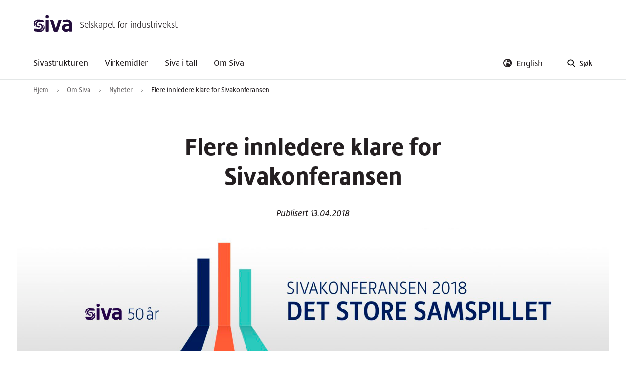

--- FILE ---
content_type: text/html; charset=UTF-8
request_url: https://siva.no/2018/04/flere-innledere-klare-for-sivakonferansen/
body_size: 20299
content:
<!DOCTYPE html>
<html lang="nb-NO" class="no-js no-svg">
<head>
    <meta charset="UTF-8">
    <meta name="viewport" content="width=device-width, initial-scale=1">
	<link rel="profile" href="http://gmpg.org/xfn/11">
	<link rel="shortcut icon" href="https://siva.no/wp-content/themes/siva-2020/images/favicon.ico" />

    <meta name='robots' content='index, follow, max-image-preview:large, max-snippet:-1, max-video-preview:-1' />
<script id="alphamal-js" type="text/javascript">(function (global) {
	class AlphamalModule {
		static getName() {
			let str = this.name;
			if (str.startsWith("Alphamal")) str = str.replace("Alphamal", "");
			return str.charAt(0).toLowerCase() + str.slice(1);
		}

		static initialize() {
			this.alphamal = window.alphamal;
			this.alphamal.module.add(this, this?.nonce ?? false);
		}
	}
	class AlphamalModuleProxy {
		constructor(instance) {
			this.base = AlphamalModule;
			this._instance = instance;
			this._list = [];
			this._proxy = new Proxy(this, {
				get: (target, prop, receiver) => {
					if (prop in target) {
						return target[prop];
					} else {
						return (...args) => {
							console.warn(
								`Method '${prop}' is not yet implemented on '${this._instance.constructor.name}'. Arguments:`,
								args
							);
						};
					}
				},
			});
			return this._proxy;
		}

		add(module, init = false) {
			const name = module.getName();
			if (name in this._instance.module != true) {
				this._list.push(name);
				if (init) {
					this._instance.module[name] = new module();
				} else {
					this._instance.module[name] = module;
					this._instance.trigger(`module_${name}_ready`, module);
				}
			}
		}

		has(name) {
			return this._list.includes(name);
		}

		getAll() {
			return this._list;
		}
	}

	const debug_name = "alphamal_debug_mode";
	class Alphamal {
		gsap;
		constructor(debug = false) {
			this._debug = debug;
			this._hooks = {};
			this._triggeredEvents = {};
			this.module = new AlphamalModuleProxy(this);
			if (this._debug) {
				this.history = [];
			}
		}

		_key(key) {
			return `@${key}`;
		}

		_event(event) {
			if (typeof event == "object") {
				const { key, options } = event;
				return {
					key: this._key(key),
					options,
				};
			}

			return {
				key: this._key(event),
				options: {
					once: false,
				},
			};
		}

		on(event, cb = () => {}) {
			const { key } = this._event(event);
			if ((this._triggeredEvents[key] && event.endsWith("ready")) || this._triggeredEvents[key]?.once) {
				cb(...this._triggeredEvents[key].args);
				return;
			}

			const eventListener = (e) => cb(...e.detail);
			document.addEventListener(key, eventListener, false);

			this._hooks[key] = this._hooks[key] || [];
			this._hooks[key].push({ originalCallback: cb, eventListener });
		}

		trigger(event, ...args) {
			const { key, options } = this._event(event);
			document.dispatchEvent(new CustomEvent(key, { detail: args }));

			this._triggeredEvents[key] = { args: args, once: options.once } || [];
			if (this._debug) this.history.push({ event: key, args: args });
		}

		remove(event, cb) {
			const { key } = this._event(event);
			if (this._hooks[key]) {
				const index = this._hooks[key].findIndex((hook) => hook.originalCallback === cb);

				if (index !== -1) {
					const hook = this._hooks[key][index];
					document.removeEventListener(key, hook.eventListener, false);
					this._hooks[key].splice(index, 1);
				}
			}
		}

		has(event) {
			return Object.keys(this._hooks).includes(this._event(event).key);
		}

		_debug(toggle = !this._debug) {
			window.localStorage.setItem(debug_name, toggle ? "true" : "false");
			delete this.history;
			if (toggle) this.history = [];
			this._debug = toggle;
		}
	}

	const debug = window.localStorage.getItem(debug_name) === "true" ? true : false;
	global.alphamal = global.alphamal || new Alphamal(debug);
})(window);
</script>
<!-- Google Tag Manager for WordPress by gtm4wp.com -->
<script data-cfasync="false" data-pagespeed-no-defer>
	var gtm4wp_datalayer_name = "dataLayer";
	var dataLayer = dataLayer || [];
</script>
<!-- End Google Tag Manager for WordPress by gtm4wp.com -->
	<!-- This site is optimized with the Yoast SEO plugin v26.5 - https://yoast.com/wordpress/plugins/seo/ -->
	<title>Flere innledere klare for Sivakonferansen</title>
	<link rel="canonical" href="https://siva.no/2018/04/flere-innledere-klare-for-sivakonferansen/" />
	<meta property="og:locale" content="nb_NO" />
	<meta property="og:type" content="article" />
	<meta property="og:title" content="Flere innledere klare for Sivakonferansen" />
	<meta property="og:description" content="Under Sivakonferansen 5. juni samler vi en rekke nøkkelpersoner fra politikk, næring, finans og digitalisering for å løfte fram kunnskap, engasjement og beste praksis.  Norge er et lite land med store muligheter. Hvordan tar vi landet i bruk for å møte det nye? Industrien må bli grønnere, smartere og mer nyskapende. Målet er å skape..." />
	<meta property="og:url" content="https://siva.no/2018/04/flere-innledere-klare-for-sivakonferansen/" />
	<meta property="og:site_name" content="Siva" />
	<meta property="article:publisher" content="https://www.facebook.com/SivaNorge/" />
	<meta property="article:published_time" content="2018-04-13T10:57:20+00:00" />
	<meta property="article:modified_time" content="2020-01-15T10:09:36+00:00" />
	<meta property="og:image" content="https://siva.no/wp-content/uploads/2018/03/sivakonferansen-2018_hero.jpg" />
	<meta property="og:image:width" content="2000" />
	<meta property="og:image:height" content="416" />
	<meta property="og:image:type" content="image/jpeg" />
	<meta name="author" content="Ragnhild Bjøru" />
	<meta name="twitter:card" content="summary_large_image" />
	<meta name="twitter:label1" content="Skrevet av" />
	<meta name="twitter:data1" content="Ragnhild Bjøru" />
	<meta name="twitter:label2" content="Ansl. lesetid" />
	<meta name="twitter:data2" content="2 minutter" />
	<script type="application/ld+json" class="yoast-schema-graph">{"@context":"https://schema.org","@graph":[{"@type":"Article","@id":"https://siva.no/2018/04/flere-innledere-klare-for-sivakonferansen/#article","isPartOf":{"@id":"https://siva.no/2018/04/flere-innledere-klare-for-sivakonferansen/"},"author":{"name":"Ragnhild Bjøru","@id":"https://siva.no/#/schema/person/fe07b99f48c81ea2694050e9ca56ca16"},"headline":"Flere innledere klare for Sivakonferansen","datePublished":"2018-04-13T10:57:20+00:00","dateModified":"2020-01-15T10:09:36+00:00","mainEntityOfPage":{"@id":"https://siva.no/2018/04/flere-innledere-klare-for-sivakonferansen/"},"wordCount":386,"publisher":{"@id":"https://siva.no/#organization"},"image":{"@id":"https://siva.no/2018/04/flere-innledere-klare-for-sivakonferansen/#primaryimage"},"thumbnailUrl":"https://siva.no/wp-content/uploads/2018/03/sivakonferansen-2018_hero.jpg","keywords":["Eiendom","industri","inkubator","innovasjon","næringshage","Næringsutvikling","norsk katapult","Sivaprisen","virkemidler"],"articleSection":["Nyheter"],"inLanguage":"nb-NO"},{"@type":"WebPage","@id":"https://siva.no/2018/04/flere-innledere-klare-for-sivakonferansen/","url":"https://siva.no/2018/04/flere-innledere-klare-for-sivakonferansen/","name":"Flere innledere klare for Sivakonferansen","isPartOf":{"@id":"https://siva.no/#website"},"primaryImageOfPage":{"@id":"https://siva.no/2018/04/flere-innledere-klare-for-sivakonferansen/#primaryimage"},"image":{"@id":"https://siva.no/2018/04/flere-innledere-klare-for-sivakonferansen/#primaryimage"},"thumbnailUrl":"https://siva.no/wp-content/uploads/2018/03/sivakonferansen-2018_hero.jpg","datePublished":"2018-04-13T10:57:20+00:00","dateModified":"2020-01-15T10:09:36+00:00","breadcrumb":{"@id":"https://siva.no/2018/04/flere-innledere-klare-for-sivakonferansen/#breadcrumb"},"inLanguage":"nb-NO","potentialAction":[{"@type":"ReadAction","target":["https://siva.no/2018/04/flere-innledere-klare-for-sivakonferansen/"]}]},{"@type":"ImageObject","inLanguage":"nb-NO","@id":"https://siva.no/2018/04/flere-innledere-klare-for-sivakonferansen/#primaryimage","url":"https://siva.no/wp-content/uploads/2018/03/sivakonferansen-2018_hero.jpg","contentUrl":"https://siva.no/wp-content/uploads/2018/03/sivakonferansen-2018_hero.jpg","width":2000,"height":416},{"@type":"BreadcrumbList","@id":"https://siva.no/2018/04/flere-innledere-klare-for-sivakonferansen/#breadcrumb","itemListElement":[{"@type":"ListItem","position":1,"name":"Hjem","item":"https://siva.no/"},{"@type":"ListItem","position":2,"name":"Flere innledere klare for Sivakonferansen"}]},{"@type":"WebSite","@id":"https://siva.no/#website","url":"https://siva.no/","name":"Siva","description":"Selskapet for industrivekst","publisher":{"@id":"https://siva.no/#organization"},"potentialAction":[{"@type":"SearchAction","target":{"@type":"EntryPoint","urlTemplate":"https://siva.no/?s={search_term_string}"},"query-input":{"@type":"PropertyValueSpecification","valueRequired":true,"valueName":"search_term_string"}}],"inLanguage":"nb-NO"},{"@type":"Organization","@id":"https://siva.no/#organization","name":"Siva SF","url":"https://siva.no/","logo":{"@type":"ImageObject","inLanguage":"nb-NO","@id":"https://siva.no/#/schema/logo/image/","url":"https://siva.no/wp-content/uploads/2019/12/siva_logo2018_col_tagline.svg","contentUrl":"https://siva.no/wp-content/uploads/2019/12/siva_logo2018_col_tagline.svg","width":329,"height":174,"caption":"Siva SF"},"image":{"@id":"https://siva.no/#/schema/logo/image/"},"sameAs":["https://www.facebook.com/SivaNorge/"]},{"@type":"Person","@id":"https://siva.no/#/schema/person/fe07b99f48c81ea2694050e9ca56ca16","name":"Ragnhild Bjøru","image":{"@type":"ImageObject","inLanguage":"nb-NO","@id":"https://siva.no/#/schema/person/image/","url":"https://secure.gravatar.com/avatar/48d6019025696a2c2752d2593b48102a4cdb5fcfeac17e82b6c51465e4ac1a45?s=96&d=mm&r=g","contentUrl":"https://secure.gravatar.com/avatar/48d6019025696a2c2752d2593b48102a4cdb5fcfeac17e82b6c51465e4ac1a45?s=96&d=mm&r=g","caption":"Ragnhild Bjøru"},"sameAs":["https://siva.no"],"url":"https://siva.no/author/ragnhild/"}]}</script>
	<!-- / Yoast SEO plugin. -->


<link rel='dns-prefetch' href='//policy.app.cookieinformation.com' />
<link rel='dns-prefetch' href='//maps.googleapis.com' />
<link rel='dns-prefetch' href='//kit.fontawesome.com' />
<link rel='dns-prefetch' href='//use.typekit.net' />
<link rel="alternate" type="application/rss+xml" title="Siva &raquo; strøm" href="https://siva.no/feed/" />
<link rel="alternate" title="oEmbed (JSON)" type="application/json+oembed" href="https://siva.no/wp-json/oembed/1.0/embed?url=https%3A%2F%2Fsiva.no%2F2018%2F04%2Fflere-innledere-klare-for-sivakonferansen%2F" />
<link rel="alternate" title="oEmbed (XML)" type="text/xml+oembed" href="https://siva.no/wp-json/oembed/1.0/embed?url=https%3A%2F%2Fsiva.no%2F2018%2F04%2Fflere-innledere-klare-for-sivakonferansen%2F&#038;format=xml" />
<style id='wp-img-auto-sizes-contain-inline-css' type='text/css'>
img:is([sizes=auto i],[sizes^="auto," i]){contain-intrinsic-size:3000px 1500px}
/*# sourceURL=wp-img-auto-sizes-contain-inline-css */
</style>
<style id='wp-block-library-inline-css' type='text/css'>
:root{--wp-block-synced-color:#7a00df;--wp-block-synced-color--rgb:122,0,223;--wp-bound-block-color:var(--wp-block-synced-color);--wp-editor-canvas-background:#ddd;--wp-admin-theme-color:#007cba;--wp-admin-theme-color--rgb:0,124,186;--wp-admin-theme-color-darker-10:#006ba1;--wp-admin-theme-color-darker-10--rgb:0,107,160.5;--wp-admin-theme-color-darker-20:#005a87;--wp-admin-theme-color-darker-20--rgb:0,90,135;--wp-admin-border-width-focus:2px}@media (min-resolution:192dpi){:root{--wp-admin-border-width-focus:1.5px}}.wp-element-button{cursor:pointer}:root .has-very-light-gray-background-color{background-color:#eee}:root .has-very-dark-gray-background-color{background-color:#313131}:root .has-very-light-gray-color{color:#eee}:root .has-very-dark-gray-color{color:#313131}:root .has-vivid-green-cyan-to-vivid-cyan-blue-gradient-background{background:linear-gradient(135deg,#00d084,#0693e3)}:root .has-purple-crush-gradient-background{background:linear-gradient(135deg,#34e2e4,#4721fb 50%,#ab1dfe)}:root .has-hazy-dawn-gradient-background{background:linear-gradient(135deg,#faaca8,#dad0ec)}:root .has-subdued-olive-gradient-background{background:linear-gradient(135deg,#fafae1,#67a671)}:root .has-atomic-cream-gradient-background{background:linear-gradient(135deg,#fdd79a,#004a59)}:root .has-nightshade-gradient-background{background:linear-gradient(135deg,#330968,#31cdcf)}:root .has-midnight-gradient-background{background:linear-gradient(135deg,#020381,#2874fc)}:root{--wp--preset--font-size--normal:16px;--wp--preset--font-size--huge:42px}.has-regular-font-size{font-size:1em}.has-larger-font-size{font-size:2.625em}.has-normal-font-size{font-size:var(--wp--preset--font-size--normal)}.has-huge-font-size{font-size:var(--wp--preset--font-size--huge)}.has-text-align-center{text-align:center}.has-text-align-left{text-align:left}.has-text-align-right{text-align:right}.has-fit-text{white-space:nowrap!important}#end-resizable-editor-section{display:none}.aligncenter{clear:both}.items-justified-left{justify-content:flex-start}.items-justified-center{justify-content:center}.items-justified-right{justify-content:flex-end}.items-justified-space-between{justify-content:space-between}.screen-reader-text{border:0;clip-path:inset(50%);height:1px;margin:-1px;overflow:hidden;padding:0;position:absolute;width:1px;word-wrap:normal!important}.screen-reader-text:focus{background-color:#ddd;clip-path:none;color:#444;display:block;font-size:1em;height:auto;left:5px;line-height:normal;padding:15px 23px 14px;text-decoration:none;top:5px;width:auto;z-index:100000}html :where(.has-border-color){border-style:solid}html :where([style*=border-top-color]){border-top-style:solid}html :where([style*=border-right-color]){border-right-style:solid}html :where([style*=border-bottom-color]){border-bottom-style:solid}html :where([style*=border-left-color]){border-left-style:solid}html :where([style*=border-width]){border-style:solid}html :where([style*=border-top-width]){border-top-style:solid}html :where([style*=border-right-width]){border-right-style:solid}html :where([style*=border-bottom-width]){border-bottom-style:solid}html :where([style*=border-left-width]){border-left-style:solid}html :where(img[class*=wp-image-]){height:auto;max-width:100%}:where(figure){margin:0 0 1em}html :where(.is-position-sticky){--wp-admin--admin-bar--position-offset:var(--wp-admin--admin-bar--height,0px)}@media screen and (max-width:600px){html :where(.is-position-sticky){--wp-admin--admin-bar--position-offset:0px}}

/*# sourceURL=wp-block-library-inline-css */
</style><style id='global-styles-inline-css' type='text/css'>
:root{--wp--preset--aspect-ratio--square: 1;--wp--preset--aspect-ratio--4-3: 4/3;--wp--preset--aspect-ratio--3-4: 3/4;--wp--preset--aspect-ratio--3-2: 3/2;--wp--preset--aspect-ratio--2-3: 2/3;--wp--preset--aspect-ratio--16-9: 16/9;--wp--preset--aspect-ratio--9-16: 9/16;--wp--preset--color--black: #000000;--wp--preset--color--cyan-bluish-gray: #abb8c3;--wp--preset--color--white: #ffffff;--wp--preset--color--pale-pink: #f78da7;--wp--preset--color--vivid-red: #cf2e2e;--wp--preset--color--luminous-vivid-orange: #ff6900;--wp--preset--color--luminous-vivid-amber: #fcb900;--wp--preset--color--light-green-cyan: #7bdcb5;--wp--preset--color--vivid-green-cyan: #00d084;--wp--preset--color--pale-cyan-blue: #8ed1fc;--wp--preset--color--vivid-cyan-blue: #0693e3;--wp--preset--color--vivid-purple: #9b51e0;--wp--preset--gradient--vivid-cyan-blue-to-vivid-purple: linear-gradient(135deg,rgb(6,147,227) 0%,rgb(155,81,224) 100%);--wp--preset--gradient--light-green-cyan-to-vivid-green-cyan: linear-gradient(135deg,rgb(122,220,180) 0%,rgb(0,208,130) 100%);--wp--preset--gradient--luminous-vivid-amber-to-luminous-vivid-orange: linear-gradient(135deg,rgb(252,185,0) 0%,rgb(255,105,0) 100%);--wp--preset--gradient--luminous-vivid-orange-to-vivid-red: linear-gradient(135deg,rgb(255,105,0) 0%,rgb(207,46,46) 100%);--wp--preset--gradient--very-light-gray-to-cyan-bluish-gray: linear-gradient(135deg,rgb(238,238,238) 0%,rgb(169,184,195) 100%);--wp--preset--gradient--cool-to-warm-spectrum: linear-gradient(135deg,rgb(74,234,220) 0%,rgb(151,120,209) 20%,rgb(207,42,186) 40%,rgb(238,44,130) 60%,rgb(251,105,98) 80%,rgb(254,248,76) 100%);--wp--preset--gradient--blush-light-purple: linear-gradient(135deg,rgb(255,206,236) 0%,rgb(152,150,240) 100%);--wp--preset--gradient--blush-bordeaux: linear-gradient(135deg,rgb(254,205,165) 0%,rgb(254,45,45) 50%,rgb(107,0,62) 100%);--wp--preset--gradient--luminous-dusk: linear-gradient(135deg,rgb(255,203,112) 0%,rgb(199,81,192) 50%,rgb(65,88,208) 100%);--wp--preset--gradient--pale-ocean: linear-gradient(135deg,rgb(255,245,203) 0%,rgb(182,227,212) 50%,rgb(51,167,181) 100%);--wp--preset--gradient--electric-grass: linear-gradient(135deg,rgb(202,248,128) 0%,rgb(113,206,126) 100%);--wp--preset--gradient--midnight: linear-gradient(135deg,rgb(2,3,129) 0%,rgb(40,116,252) 100%);--wp--preset--font-size--small: 13px;--wp--preset--font-size--medium: 20px;--wp--preset--font-size--large: 36px;--wp--preset--font-size--x-large: 42px;--wp--preset--spacing--20: 0.44rem;--wp--preset--spacing--30: 0.67rem;--wp--preset--spacing--40: 1rem;--wp--preset--spacing--50: 1.5rem;--wp--preset--spacing--60: 2.25rem;--wp--preset--spacing--70: 3.38rem;--wp--preset--spacing--80: 5.06rem;--wp--preset--shadow--natural: 6px 6px 9px rgba(0, 0, 0, 0.2);--wp--preset--shadow--deep: 12px 12px 50px rgba(0, 0, 0, 0.4);--wp--preset--shadow--sharp: 6px 6px 0px rgba(0, 0, 0, 0.2);--wp--preset--shadow--outlined: 6px 6px 0px -3px rgb(255, 255, 255), 6px 6px rgb(0, 0, 0);--wp--preset--shadow--crisp: 6px 6px 0px rgb(0, 0, 0);}:where(.is-layout-flex){gap: 0.5em;}:where(.is-layout-grid){gap: 0.5em;}body .is-layout-flex{display: flex;}.is-layout-flex{flex-wrap: wrap;align-items: center;}.is-layout-flex > :is(*, div){margin: 0;}body .is-layout-grid{display: grid;}.is-layout-grid > :is(*, div){margin: 0;}:where(.wp-block-columns.is-layout-flex){gap: 2em;}:where(.wp-block-columns.is-layout-grid){gap: 2em;}:where(.wp-block-post-template.is-layout-flex){gap: 1.25em;}:where(.wp-block-post-template.is-layout-grid){gap: 1.25em;}.has-black-color{color: var(--wp--preset--color--black) !important;}.has-cyan-bluish-gray-color{color: var(--wp--preset--color--cyan-bluish-gray) !important;}.has-white-color{color: var(--wp--preset--color--white) !important;}.has-pale-pink-color{color: var(--wp--preset--color--pale-pink) !important;}.has-vivid-red-color{color: var(--wp--preset--color--vivid-red) !important;}.has-luminous-vivid-orange-color{color: var(--wp--preset--color--luminous-vivid-orange) !important;}.has-luminous-vivid-amber-color{color: var(--wp--preset--color--luminous-vivid-amber) !important;}.has-light-green-cyan-color{color: var(--wp--preset--color--light-green-cyan) !important;}.has-vivid-green-cyan-color{color: var(--wp--preset--color--vivid-green-cyan) !important;}.has-pale-cyan-blue-color{color: var(--wp--preset--color--pale-cyan-blue) !important;}.has-vivid-cyan-blue-color{color: var(--wp--preset--color--vivid-cyan-blue) !important;}.has-vivid-purple-color{color: var(--wp--preset--color--vivid-purple) !important;}.has-black-background-color{background-color: var(--wp--preset--color--black) !important;}.has-cyan-bluish-gray-background-color{background-color: var(--wp--preset--color--cyan-bluish-gray) !important;}.has-white-background-color{background-color: var(--wp--preset--color--white) !important;}.has-pale-pink-background-color{background-color: var(--wp--preset--color--pale-pink) !important;}.has-vivid-red-background-color{background-color: var(--wp--preset--color--vivid-red) !important;}.has-luminous-vivid-orange-background-color{background-color: var(--wp--preset--color--luminous-vivid-orange) !important;}.has-luminous-vivid-amber-background-color{background-color: var(--wp--preset--color--luminous-vivid-amber) !important;}.has-light-green-cyan-background-color{background-color: var(--wp--preset--color--light-green-cyan) !important;}.has-vivid-green-cyan-background-color{background-color: var(--wp--preset--color--vivid-green-cyan) !important;}.has-pale-cyan-blue-background-color{background-color: var(--wp--preset--color--pale-cyan-blue) !important;}.has-vivid-cyan-blue-background-color{background-color: var(--wp--preset--color--vivid-cyan-blue) !important;}.has-vivid-purple-background-color{background-color: var(--wp--preset--color--vivid-purple) !important;}.has-black-border-color{border-color: var(--wp--preset--color--black) !important;}.has-cyan-bluish-gray-border-color{border-color: var(--wp--preset--color--cyan-bluish-gray) !important;}.has-white-border-color{border-color: var(--wp--preset--color--white) !important;}.has-pale-pink-border-color{border-color: var(--wp--preset--color--pale-pink) !important;}.has-vivid-red-border-color{border-color: var(--wp--preset--color--vivid-red) !important;}.has-luminous-vivid-orange-border-color{border-color: var(--wp--preset--color--luminous-vivid-orange) !important;}.has-luminous-vivid-amber-border-color{border-color: var(--wp--preset--color--luminous-vivid-amber) !important;}.has-light-green-cyan-border-color{border-color: var(--wp--preset--color--light-green-cyan) !important;}.has-vivid-green-cyan-border-color{border-color: var(--wp--preset--color--vivid-green-cyan) !important;}.has-pale-cyan-blue-border-color{border-color: var(--wp--preset--color--pale-cyan-blue) !important;}.has-vivid-cyan-blue-border-color{border-color: var(--wp--preset--color--vivid-cyan-blue) !important;}.has-vivid-purple-border-color{border-color: var(--wp--preset--color--vivid-purple) !important;}.has-vivid-cyan-blue-to-vivid-purple-gradient-background{background: var(--wp--preset--gradient--vivid-cyan-blue-to-vivid-purple) !important;}.has-light-green-cyan-to-vivid-green-cyan-gradient-background{background: var(--wp--preset--gradient--light-green-cyan-to-vivid-green-cyan) !important;}.has-luminous-vivid-amber-to-luminous-vivid-orange-gradient-background{background: var(--wp--preset--gradient--luminous-vivid-amber-to-luminous-vivid-orange) !important;}.has-luminous-vivid-orange-to-vivid-red-gradient-background{background: var(--wp--preset--gradient--luminous-vivid-orange-to-vivid-red) !important;}.has-very-light-gray-to-cyan-bluish-gray-gradient-background{background: var(--wp--preset--gradient--very-light-gray-to-cyan-bluish-gray) !important;}.has-cool-to-warm-spectrum-gradient-background{background: var(--wp--preset--gradient--cool-to-warm-spectrum) !important;}.has-blush-light-purple-gradient-background{background: var(--wp--preset--gradient--blush-light-purple) !important;}.has-blush-bordeaux-gradient-background{background: var(--wp--preset--gradient--blush-bordeaux) !important;}.has-luminous-dusk-gradient-background{background: var(--wp--preset--gradient--luminous-dusk) !important;}.has-pale-ocean-gradient-background{background: var(--wp--preset--gradient--pale-ocean) !important;}.has-electric-grass-gradient-background{background: var(--wp--preset--gradient--electric-grass) !important;}.has-midnight-gradient-background{background: var(--wp--preset--gradient--midnight) !important;}.has-small-font-size{font-size: var(--wp--preset--font-size--small) !important;}.has-medium-font-size{font-size: var(--wp--preset--font-size--medium) !important;}.has-large-font-size{font-size: var(--wp--preset--font-size--large) !important;}.has-x-large-font-size{font-size: var(--wp--preset--font-size--x-large) !important;}
/*# sourceURL=global-styles-inline-css */
</style>

<style id='classic-theme-styles-inline-css' type='text/css'>
/*! This file is auto-generated */
.wp-block-button__link{color:#fff;background-color:#32373c;border-radius:9999px;box-shadow:none;text-decoration:none;padding:calc(.667em + 2px) calc(1.333em + 2px);font-size:1.125em}.wp-block-file__button{background:#32373c;color:#fff;text-decoration:none}
/*# sourceURL=/wp-includes/css/classic-themes.min.css */
</style>
<link rel='stylesheet' id='wp-smart-crop-renderer-css' href='https://siva.no/wp-content/plugins/wp-smartcrop/css/image-renderer.css?ver=2.0.10' type='text/css' media='all' />
<link rel='stylesheet' id='fl-builder-layout-bundle-5f4b154a2e87e9c355a30b07f72affe2-css' href='https://siva.no/wp-content/uploads/bb-plugin/cache/5f4b154a2e87e9c355a30b07f72affe2-layout-bundle.css?ver=2.9.4.1-1.5.2.1' type='text/css' media='all' />
<link rel='stylesheet' id='app-style-css' href='https://siva.no/wp-content/themes/siva-2020/build/css/app.min.css?ver=2.4.14' type='text/css' media='all' />
<link rel='stylesheet' id='jquery-magnificpopup-css' href='https://siva.no/wp-content/plugins/bb-plugin/css/jquery.magnificpopup.min.css?ver=2.9.4.1' type='text/css' media='all' />
<link rel='stylesheet' id='typekit-css-css' href='//use.typekit.net/qun2oep.css?ver=2.4.14' type='text/css' media='' />
<link rel='stylesheet' id='pp-animate-css' href='https://siva.no/wp-content/plugins/bbpowerpack/assets/css/animate.min.css?ver=3.5.1' type='text/css' media='all' />
<script type="text/javascript" id="CookieConsent-js-before">
/* <![CDATA[ */
window.dataLayer = window.dataLayer || []; function gtag() { dataLayer.push(arguments); } gtag("consent", "default", { ad_storage: "denied", ad_user_data: "denied", ad_personalization: "denied", analytics_storage: "denied", functionality_storage: "denied", personalization_storage: "denied", security_storage: "denied", wait_for_update: 500, }); gtag("set", "ads_data_redaction", true);
//# sourceURL=CookieConsent-js-before
/* ]]> */
</script>
<script type="text/javascript" src="https://policy.app.cookieinformation.com/uc.js" id="CookieConsent" data-culture="nb" data-gcm-version="2.0"></script>
<script type="text/javascript" src="https://siva.no/wp-includes/js/jquery/jquery.min.js?ver=3.7.1" id="jquery-core-js"></script>
<script type="text/javascript" src="https://siva.no/wp-includes/js/jquery/jquery-migrate.min.js?ver=3.4.1" id="jquery-migrate-js"></script>
<script type="text/javascript" src="//kit.fontawesome.com/ae45ea8750.js?ver=2.4.14" id="font-awesome-js-js"></script>
<link rel="https://api.w.org/" href="https://siva.no/wp-json/" /><link rel="alternate" title="JSON" type="application/json" href="https://siva.no/wp-json/wp/v2/posts/9853" /><link rel="EditURI" type="application/rsd+xml" title="RSD" href="https://siva.no/xmlrpc.php?rsd" />
<link rel='shortlink' href='https://siva.no/?p=9853' />
		<script>
			var bb_powerpack = {
				version: '2.40.9',
				getAjaxUrl: function() { return atob( 'aHR0cHM6Ly9zaXZhLm5vL3dwLWFkbWluL2FkbWluLWFqYXgucGhw' ); },
				callback: function() {},
				mapMarkerData: {},
				post_id: '9853',
				search_term: '',
				current_page: 'https://siva.no/2018/04/flere-innledere-klare-for-sivakonferansen/',
				conditionals: {
					is_front_page: false,
					is_home: false,
					is_archive: false,
					current_post_type: '',
					is_tax: false,
										is_author: false,
					current_author: false,
					is_search: false,
									}
			};
		</script>
		
<!-- Google Tag Manager for WordPress by gtm4wp.com -->
<!-- GTM Container placement set to automatic -->
<script data-cfasync="false" data-pagespeed-no-defer>
	var dataLayer_content = {"visitorLoginState":"logged-out","visitorType":"visitor-logged-out","pagePostType":"post","pagePostType2":"single-post","pageCategory":["nyheter"],"pageAttributes":["eiendom","industri","inkubator","innovasjon","naeringshage","naeringsutvikling","norsk-katapult","sivaprisen","virkemidler"],"pagePostAuthor":"Ragnhild Bjøru"};
	dataLayer.push( dataLayer_content );
</script>
<script data-cfasync="false" data-pagespeed-no-defer>
(function(w,d,s,l,i){w[l]=w[l]||[];w[l].push({'gtm.start':
new Date().getTime(),event:'gtm.js'});var f=d.getElementsByTagName(s)[0],
j=d.createElement(s),dl=l!='dataLayer'?'&l='+l:'';j.async=true;j.src=
'//www.googletagmanager.com/gtm.js?id='+i+dl;f.parentNode.insertBefore(j,f);
})(window,document,'script','dataLayer','GTM-5K8S9ZJ');
</script>
<!-- End Google Tag Manager for WordPress by gtm4wp.com --><link rel='stylesheet' id='izimodal-css' href='https://siva.no/wp-content/plugins/smart-settings/public/css/iziModal.min.css?ver=1.6.1' type='text/css' media='all' />
<link rel='stylesheet' id='alphamal-settings_module_wcag-css' href='https://siva.no/wp-content/plugins/alphamal-settings/includes/module-wcag/module-wcag.css?ver=1.8.11' type='text/css' media='all' />
</head>

<body class="wp-singular post-template-default single single-post postid-9853 single-format-standard wp-theme-siva-2020 fl-builder-2-9-4-1 fl-themer-1-5-2-1 fl-no-js fl-theme-builder-singular fl-theme-builder-singular-innlegg-singelvisning fl-theme-builder-part fl-theme-builder-part-innlegg-bunnomrade">
	
<!-- GTM Container placement set to automatic -->
<!-- Google Tag Manager (noscript) -->
				<noscript><iframe src="https://www.googletagmanager.com/ns.html?id=GTM-5K8S9ZJ" height="0" width="0" style="display:none;visibility:hidden" aria-hidden="true"></iframe></noscript>
<!-- End Google Tag Manager (noscript) -->
	<!-- Loading animation -->
	
<!-- Show loading animation except for when we are loading beaver builder edit mode -->
	
<div class="site-loading-animation" id="preLoader">
	<svg viewBox="0 0 559 826" width="700" xmlns="http://www.w3.org/2000/svg">

	<defs>
		<linearGradient id="linear-gradient" x1="0.5" x2="0.5" y2="1" gradientUnits="objectBoundingBox">
			<stop offset="0%" stop-opacity="0.10"/>
			<stop offset="10%" stop-opacity="0"/>
		</linearGradient>
	</defs>

	<g class="vertical-stripes draw" transform="scale(1,-1) translate(90,-609)">

		<!-- First vertical line (purple) -->
		<rect id="r1" x="158" y="22" width="17" height="0" fill="#231349">
			<animate attributeName="height" from="0" to="320" begin="0.5s" dur="0.5s" fill="freeze" />
		</rect>
		
		<!-- Second vertical line (orange) -->
		<rect x="185.5" y="22" width="17" height="0" fill="#f15d3d">
			<animate attributeName="height" from="0" to="400" begin="0.5s" dur="0.5s" fill="freeze" />
		</rect>

		<!-- Third vertical line (green) -->
		<rect x="212.4" y="22" width="17" height="0" fill="#76cabf">
			<animate attributeName="height" from="0" to="270" begin="0.5s" dur="0.5s" fill="freeze" />
		</rect>
	</g>

	<g class="skewed-stripes"  transform="translate(90,480)">

		<!-- First skewed line (purple) -->
		<path d="m158 105.89-158 239.36h97l78-239.36z" fill="#231349" transform="translate(0, 300)">
			<animateTransform attributeName="transform"
				type="translate"
				from="0 300"
				to="0 0"
				begin="0s"
				dur="0.45s"
				repeatCount="0"
				fill="freeze"
			/>
		</path>
		<!-- First skewed line shadow -->
		<path d="m158 105.89-158 239.36h97l78-239.36z" fill="url(#linear-gradient)" transform="translate(0, 300)">
			<animateTransform attributeName="transform"
				type="translate"
				from="0 300"
				to="0 0"
				begin="0s"
				dur="0.45s"
				repeatCount="0"
				fill="freeze"
			/>
		</path>

		<!-- Second skewed line (orange) -->
		<path d="m185.6 105.89-42.71 239.36h99.61l-40-239.36z" fill="#f15d3d" transform="translate(0, 300)">
			<animateTransform attributeName="transform"
				type="translate"
				from="0 300"
				to="0 0"
				begin="0s"
				dur="0.45s"
				repeatCount="0"
				fill="freeze"
			/>
		</path>
		<!-- Second skewed line shadow -->
		<path d="m185.6 105.89-42.71 239.36h99.61l-40-239.36z" fill="url(#linear-gradient)" transform="translate(0, 300)">
			<animateTransform attributeName="transform"
				type="translate"
				from="0 300"
				to="0 0"
				begin="0s"
				dur="0.45s"
				repeatCount="0"
				fill="freeze"
			/>
		</path>

		<!-- Third skewed line (green) -->
		<path d="m212.36 105.89 78.08 239.36h96.93l-158-239.36z" fill="#76cabf" transform="translate(0, 300)">
			<animateTransform attributeName="transform"
				type="translate"
				from="0 300"
				to="0 0"
				begin="0s"
				dur="0.45s"
				repeatCount="0"
				fill="freeze"
			/>
		</path>
		<!-- Third skewed line shadow -->
		<path d="m212.36 105.89 78.08 239.36h96.93l-158-239.36z" fill="url(#linear-gradient)" transform="translate(0, 300)">
			<animateTransform attributeName="transform"
				type="translate"
				from="0 300"
				to="0 0"
				begin="0s"
				dur="0.45s"
				repeatCount="0"
				fill="freeze"
			/>
		</path>
	</g>
</svg></div>

<script>
	(function($){

		/** If site has JS-error then hide Loading SVG-animation */
		window.onerror = function (msg, url, lineNo, columnNo, error) {
			if (error) {
				var preLoader = document.getElementById('preLoader');
				preLoader.style.display = "none";
			}
			return false;
		}


		/** If user have not yet seen the preloader (localStorage item is not yet set) */
		if (!localStorage.getItem('isFirstLoadComplete')) {
			if ( localStorage.getItem('isFirstLoadComplete') !== 'true' ){

				/** Show preloader  */
				$('.site-loading-animation').css('display', 'block');

				/** When window has loaded */
				$(window).load(function() {
					/** Fade out loader  */
					setTimeout(function() {
						$('.site-loading-animation').fadeOut('slow');
					}, 1000);
				});	

				/** Set item to localStorage */
				localStorage.setItem('isFirstLoadComplete', JSON.stringify('true'));
			}

		} 

		//console.log(localStorage.getItem('isFirstLoadComplete'));


	})(jQuery);
</script>

    <header class="site-header">

		<!-- Skip to content links and font-size tip -->
		<a class="skip-link screen-reader-text" href="#menu-hovedmeny">Hopp til hovedmeny</a>
<a class="skip-link screen-reader-text" href="#content">Hopp til innholdet</a>
<a class="skip-link screen-reader-text" href="#footer">Hopp til bunnområdet</a>
<a class="skip-link screen-reader-text screen-reader-font-size" href="#">
	Forstørre skrift	<div class="tip-container">
		<p class="tip-text">
			PC: Hold Ctrl-tasten nede og trykk på + for å forstørre eller - for å forminske.</p>
		<p class="tip-text">
			Mac: Hold Cmd-tasten (Command) nede og trykk på + for å forstørre eller - for å forminske.</p>
	</div>
</a>
		<div class="site-header__wrapper">
			
			<!-- Site logo -->
			<div class="site-header__logo">
				<div class="container">
					<div class="large-twelve medium-ten small-nine columns">
						<a href="https://siva.no" title="Siva">
							<img src="https://siva.no/wp-content/themes/siva-2020/images/logo.svg" 
							alt="Siva">
							<p class="site-header__logo__desc">Selskapet for industrivekst</p>						</a>
					</div>

					<!-- Page template: Siva-strukturen JSON Dump -->
					
				</div>
			</div>

			<!-- Site menu -->
			<div class="site-header__menu">
				<div class="container">
					<div class="large-twelve columns">
						
						<!-- Mobile menu toggle -->
						<button class="site-header__menu__toggle" title="Klikk for å åpne/lukke navigasjonen">
							<i class="site-header__menu__toggle__bars">
								<span></span>
								<span></span>
								<span></span>
								<span></span>
							</i>
							<span class="header__menu__toggle__text screen-reader-text">Meny</span>
						</button>

						<!-- Primary menu and utilities -->
						<div class="site-header__menu__main navigation">
							<nav id="site-navigation" class="main-navigation" aria-label="Hovedmeny">
								<div class="menu-hovedmeny-container"><ul id="menu-hovedmeny" class="primary-menu"><li class=' menu-item menu-item-type-post_type menu-item-object-page'><a href="https://siva.no/om-siva/siva-strukturen/" title="Les mer om Sivastrukturen" aria-label=" ">Sivastrukturen</a></li>
<li class="menu-column menu-item-has-children from-option-page menu-item menu-item-type-post_type menu-item-object-page"><a href="https://siva.no/virkemidler/" title="Les mer om Siva&#8217;s virkemidler" aria-label=" ">Virkemidler<i class="toggle-submenu" title="Klikk for å åpne/lukke undermeny"></i></a><div class="sub-menu-wrapper"><ul class="has-columns"><li class="column-1"><ul><li class="menu-item"><a href="https://siva.no/virkemidler/inkubasjonsprogrammet/" title="Les mer om Inkubasjonsprogrammet">Inkubasjonsprogrammet</a></li><li class="menu-item"><a href="https://siva.no/virkemidler/naeringshageprogrammet/" title="Les mer om Næringshageprogrammet">Næringshageprogrammet</a></li><li class="menu-item"><a href="https://siva.no/virkemidler/eierskap-i-innovasjonsselskaper/" title="Les mer om Eierskap i innovasjonsselskaper">Eierskap i innovasjonsselskaper</a></li></ul></li><li class="column-2"><ul><li class="menu-item"><a href="https://siva.no/virkemidler/norsk-katapult/" title="Les mer om Norsk katapult">Norsk katapult</a></li><li class="menu-item"><a href="https://siva.no/virkemidler/klyngeprogrammet/" title="Les mer om Klyngeprogrammet">Klyngeprogrammet</a></li><li class="menu-item"><a href="https://siva.no/virkemidler/gronn-plattform/" title="Les mer om Grønn plattform">Grønn plattform</a></li></ul></li><li class="column-3"><ul><li class="menu-item"><a href="https://siva.no/virkemidler/eiendomsforvaltning/" title="Les mer om Eiendomsforvaltning">Eiendomsforvaltning</a></li><li class="menu-item"><a href="https://siva.no/virkemidler/eiendomsinvesteringer/" title="Les mer om Eiendomsinvesteringer">Eiendomsinvesteringer</a></li></ul></li></ul></div></li>
<li class=' menu-item menu-item-type-post_type menu-item-object-page'><a href="https://siva.no/siva-i-tall/" title="Klikk for å se Siva i tall" aria-label=" ">Siva i tall</a></li>
<li class=' menu-item menu-item-type-post_type menu-item-object-page menu-item-has-children'><a href="https://siva.no/om-siva/" title="Les mer om Siva" aria-label=" ">Om Siva<i class="toggle-submenu" title="Klikk for å åpne/lukke undermeny"></i></a><div class="sub-menu-wrapper">
<ul class="sub-menu">
<li class=' menu-item menu-item-type-post_type menu-item-object-page'><a href="https://siva.no/om-siva/kontakt/" title="Klikk for å se kontaktinformasjon" aria-label=" ">Kontakt</a></li>
<li class=' menu-item menu-item-type-post_type menu-item-object-page'><a href="https://siva.no/om-siva/ansatte/" title="Klikk for å se ansatte" aria-label=" ">Ansatte</a></li>
<li class=' menu-item menu-item-type-post_type menu-item-object-page'><a href="https://siva.no/om-siva/styre-og-eiere/" title="Klikk for å se Styre og eiere" aria-label=" ">Styre og eiere</a></li>
<li class=' menu-item menu-item-type-post_type menu-item-object-page'><a href="https://siva.no/om-siva/bibliotek/" title="Klikk for å se Bibliotek" aria-label=" ">Bibliotek</a></li>
<li class=' menu-item menu-item-type-post_type menu-item-object-page'><a href="https://siva.no/om-siva/grafisk-profil/" title="Klikk for å se Grafisk profil" aria-label=" ">Grafisk profil</a></li>
<li class=' menu-item menu-item-type-post_type menu-item-object-page'><a href="https://siva.no/om-siva/etikk/" title="Klikk for å se Etikk" aria-label=" ">Etikk</a></li>
<li class=' menu-item menu-item-type-custom menu-item-object-custom'><a href="https://siva.no/wp-content/uploads/2024/02/gdpr-til-siva-no_.pdf" title="Klikk for å se Sivas behandling av personopplysninger" target="_blank">Personopplysninger</a></li>
<li class=' menu-item menu-item-type-custom menu-item-object-custom'><a href="https://siva.no/om-siva/kontakt/#fakturainformasjon" title="Klikk for å se Sivas fakturainformasjon">Faktura</a></li>
<li class=' menu-item menu-item-type-post_type menu-item-object-page'><a href="https://siva.no/om-siva/nyheter/" title="Klikk for å se Nyheter" aria-label=" ">Nyheter</a></li>
<li class=' menu-item menu-item-type-custom menu-item-object-custom'><a href="https://siva.no/om-siva/kontakt/#åpenhetsloven" title="Les mer om åpenhetsloven">Åpenhetsloven</a></li>
<li class=' menu-item menu-item-type-post_type menu-item-object-page'><a href="https://siva.no/likestilling-og-mangfold/" title="Les mer om Sivas arbeid for likestilling og mangfold" aria-label=" ">Likestilling og mangfold</a></li>
</ul>
</div></li>
</ul></div>							</nav>
							<div class="site-header__menu__main__utils">
								<nav class="site-header__menu__main__utils__languages navigation" aria-label="Engelsk meny">
									<div class="menu-engelsk-meny-container"><ul id="menu-engelsk-meny" class="languages-menu"><li class=' menu-item menu-item-type-post_type menu-item-object-page'><a href="https://siva.no/english/" title="Click to read about Siva on English">English</a></li>
</ul></div>								</nav>
								<div class="site-header__menu__main__utils__search">
									<form role="search"
				method="get" 
				id="searchform" 
				class="search_form" 
				action="https://siva.no/" >

				<label 
					class="screen-reader-text" 
					for="s">Søk etter:</label>

				<input 
					type="text" 
					tabindex="-1" 
					class="search_form__input" 
					value="" 
					name="s" 
					id="s" />

				<button 
					type="submit" 
					class="search_form__submit" 
					aria-label="Submit search">
						<span>Søk</span>
				</button>

				<a 
					href="#" 
					class="search_form__trigger-open" 
					role="button"
					aria-label="Klikk for å åpne søkfelt">
						<svg viewBox="0 0 24 24" xmlns="http://www.w3.org/2000/svg" width="20" height="20"><path d="m23.2193684 21.8471579-5.7086316-5.9372632c1.4677895-1.7448421 2.272-3.9402105 2.272-6.22568417 0-5.33978948-4.344421-9.68421053-9.6842105-9.68421053-5.33978946 0-9.68421051 4.34442105-9.68421051 9.68421053 0 5.33978947 4.34442105 9.68421057 9.68421051 9.68421057 2.0046316 0 3.9149474-.6046316 5.5482105-1.7524211l5.752 5.9823158c.2404211.2496842.5637895.3873684.9103158.3873684.328 0 .6391579-.1250526.8753685-.352421.5018947-.4829474.5178947-1.2837895.0349473-1.7861053zm-13.1208421-19.32084211c3.9469474 0 7.1578948 3.21094737 7.1578948 7.15789474s-3.2109474 7.15789477-7.1578948 7.15789477c-3.94694735 0-7.15789472-3.2109474-7.15789472-7.15789477s3.21094737-7.15789474 7.15789472-7.15789474z"/></svg><span>Søk</span></a>
				
				<a 
					href="#" 
					class="search_form__trigger-close"
					role="button"
					aria-label="Klikk for å lukke søkefelt">
						<svg role="img" xmlns="http://www.w3.org/2000/svg" viewBox="0 0 320 512"><path fill="currentColor" d="M207.6 256l107.72-107.72c6.23-6.23 6.23-16.34 0-22.58l-25.03-25.03c-6.23-6.23-16.34-6.23-22.58 0L160 208.4 52.28 100.68c-6.23-6.23-16.34-6.23-22.58 0L4.68 125.7c-6.23 6.23-6.23 16.34 0 22.58L112.4 256 4.68 363.72c-6.23 6.23-6.23 16.34 0 22.58l25.03 25.03c6.23 6.23 16.34 6.23 22.58 0L160 303.6l107.72 107.72c6.23 6.23 16.34 6.23 22.58 0l25.03-25.03c6.23-6.23 6.23-16.34 0-22.58L207.6 256z" class=""></path></svg><span class="screen-reader-text">Klikk for å lukke søkefelt</span></a>
    </form>								</div>
							</div>
						</div>
					
					</div>
				
				</div>
				
			</div>

		</div>

		<div class="site-header__utils">
			<!-- Breadcrumbs -->
			
		<!-- // Build the breadcrums -->
		<div class="site-header__breadcrumbs">
			<div class="container">
				<nav class="site-header__breadcrumbs__nav large-twelve columns" aria-label="' . __('Breadcrumb', 'smart') . '">
					<ul>

						<li class="item-home"><a class="bread-link bread-home" href="https://siva.no" title="Hjem">Hjem</a></li><li class="separator separator-home"> <svg enable-background="new 0 0 477.175 477.175" viewBox="0 0 477.175 477.175" xmlns="http://www.w3.org/2000/svg"><path d="m360.731 229.075-225.1-225.1c-5.3-5.3-13.8-5.3-19.1 0s-5.3 13.8 0 19.1l215.5 215.5-215.5 215.5c-5.3 5.3-5.3 13.8 0 19.1 2.6 2.6 6.1 4 9.5 4s6.9-1.3 9.5-4l225.1-225.1c5.3-5.2 5.3-13.8.1-19z"/></svg> </li><li class="item-parent item-parent-28"><a class="bread-parent bread-parent-28" href="https://siva.no/om-siva/" title="Om Siva">Om Siva</a></li><li class="separator separator-28"> <svg enable-background="new 0 0 477.175 477.175" viewBox="0 0 477.175 477.175" xmlns="http://www.w3.org/2000/svg"><path d="m360.731 229.075-225.1-225.1c-5.3-5.3-13.8-5.3-19.1 0s-5.3 13.8 0 19.1l215.5 215.5-215.5 215.5c-5.3 5.3-5.3 13.8 0 19.1 2.6 2.6 6.1 4 9.5 4s6.9-1.3 9.5-4l225.1-225.1c5.3-5.2 5.3-13.8.1-19z"/></svg> </li><li class="item-cat item-custom-post-type-post"><a class="bread-cat bread-custom-post-type-post" href="https://siva.no/om-siva/nyheter/" title="Nyheter">Nyheter</a></li><li class="separator"> <svg enable-background="new 0 0 477.175 477.175" viewBox="0 0 477.175 477.175" xmlns="http://www.w3.org/2000/svg"><path d="m360.731 229.075-225.1-225.1c-5.3-5.3-13.8-5.3-19.1 0s-5.3 13.8 0 19.1l215.5 215.5-215.5 215.5c-5.3 5.3-5.3 13.8 0 19.1 2.6 2.6 6.1 4 9.5 4s6.9-1.3 9.5-4l225.1-225.1c5.3-5.2 5.3-13.8.1-19z"/></svg> </li><li class="item-current item-9853"><span class="bread-current bread-9853" title="Flere innledere klare for Sivakonferansen" aria-current="page">Flere innledere klare for Sivakonferansen</span></li>
					</ul>
				</nav>
			</div>
		</div>
					
			<!-- Notifications -->
			
		</div>
		

	</header>

	
	<div class="fl-builder-content fl-builder-content-12421 fl-builder-global-templates-locked" data-post-id="12421"><div class="fl-row fl-row-full-width fl-row-bg-none fl-node-5def8a3515ec7 fl-row-default-height fl-row-align-center" data-node="5def8a3515ec7">
	<div class="fl-row-content-wrap">
						<div class="fl-row-content fl-row-fixed-width fl-node-content">
		
<div class="fl-col-group fl-node-5def8a3515ec2" data-node="5def8a3515ec2">
			<div class="fl-col fl-node-5def8a3515ec5 fl-col-bg-color" data-node="5def8a3515ec5">
	<div class="fl-col-content fl-node-content"><div class="fl-module fl-module-heading fl-node-5def8a3515ec6 fl-animation fl-fade-in" data-node="5def8a3515ec6" data-animation-delay="0" data-animation-duration="1">
	<div class="fl-module-content fl-node-content">
		<h1 class="fl-heading">
		<span class="fl-heading-text">Flere innledere klare for Sivakonferansen</span>
	</h1>
	</div>
</div>
<style>.fl-node-5def8a3515ec6.fl-animation:not(.fl-animated){opacity:0}</style><div class="fl-module fl-module-heading fl-node-5def8bb1e9e55 fl-animation fl-fade-in" data-node="5def8bb1e9e55" data-animation-delay="0" data-animation-duration="1">
	<div class="fl-module-content fl-node-content">
		<h2 class="fl-heading">
		<span class="fl-heading-text"></span>
	</h2>
	</div>
</div>
<style>.fl-node-5def8bb1e9e55.fl-animation:not(.fl-animated){opacity:0}</style><div class="fl-module fl-module-rich-text fl-node-5e33d85b922f5 fl-animation fl-fade-in post-date" data-node="5e33d85b922f5" data-animation-delay="0" data-animation-duration="1">
	<div class="fl-module-content fl-node-content">
		<div class="fl-rich-text">
	<p>Publisert 13.04.2018</p>
</div>
	</div>
</div>
<style>.fl-node-5e33d85b922f5.fl-animation:not(.fl-animated){opacity:0}</style></div>
</div>
	</div>
		</div>
	</div>
</div>
<div class="fl-row fl-row-full-width fl-row-bg-none fl-node-5def8a3515ec8 fl-row-default-height fl-row-align-center" data-node="5def8a3515ec8">
	<div class="fl-row-content-wrap">
						<div class="fl-row-content fl-row-fixed-width fl-node-content">
		
<div class="fl-col-group fl-node-5def8a3515ec9" data-node="5def8a3515ec9">
			<div class="fl-col fl-node-5def8a3515eca fl-col-bg-color" data-node="5def8a3515eca">
	<div class="fl-col-content fl-node-content"><div class="fl-module fl-module-photo fl-node-5def8a6b3f0b3 fl-animation fl-fade-in" data-node="5def8a6b3f0b3" data-animation-delay="0" data-animation-duration="1">
	<div class="fl-module-content fl-node-content">
		<div class="fl-photo fl-photo-align-center" itemscope itemtype="https://schema.org/ImageObject">
	<div class="fl-photo-content fl-photo-img-jpg">
				<img loading="lazy" decoding="async" class="fl-photo-img wp-image-9824 size-banner-large" src="https://siva.no/wp-content/uploads/2018/03/sivakonferansen-2018_hero-1920x416.jpg" alt="sivakonferansen-2018_hero" itemprop="image" height="416" width="1920" title="sivakonferansen-2018_hero"  />
					</div>
		<div class="fl-photo-caption fl-photo-caption-below" itemprop="caption"></div>
	</div>
	</div>
</div>
<style>.fl-node-5def8a6b3f0b3.fl-animation:not(.fl-animated){opacity:0}</style></div>
</div>
	</div>
		</div>
	</div>
</div>
<div class="fl-row fl-row-full-width fl-row-bg-none fl-node-5def8a3515eb9 fl-row-default-height fl-row-align-center page-content" data-node="5def8a3515eb9">
	<div class="fl-row-content-wrap">
						<div class="fl-row-content fl-row-fixed-width fl-node-content">
		
<div class="fl-col-group fl-node-5def8a3515ebd fl-col-group-custom-width" data-node="5def8a3515ebd">
			<div class="fl-col fl-node-5def8a3515ebe fl-col-bg-color fl-col-small fl-visible-desktop fl-visible-large" data-node="5def8a3515ebe">
	<div class="fl-col-content fl-node-content"></div>
</div>
			<div class="fl-col fl-node-5def8a3515ebf fl-col-bg-color fl-col-small-custom-width" data-node="5def8a3515ebf">
	<div class="fl-col-content fl-node-content"><div class="fl-module fl-module-rich-text fl-node-5def8a3515ebc fl-animation fl-fade-in" data-node="5def8a3515ebc" data-animation-delay="0" data-animation-duration="1">
	<div class="fl-module-content fl-node-content">
		<div class="fl-rich-text">
	<blockquote><p>Under Sivakonferansen 5. juni samler vi en rekke nøkkelpersoner fra politikk, næring, finans og digitalisering for å løfte fram kunnskap, engasjement og beste praksis. <span id="more-9853"></span></p></blockquote>
<p>Norge er et lite land med store muligheter. Hvordan tar vi landet i bruk for å møte det nye? Industrien må bli grønnere, smartere og mer nyskapende. Målet er å skape større verdier i morgen. Hvordan bygger vi en kultur for samhandling og kunnskapsdeling mellom bransjer, på tvers av geografi og tankesett? Hvordan kan våre lokale fortrinn gi næringslivet global konkurransekraft?</p>
<p>Sivakonferansen er et nasjonalt møtested som inspirerer, gir påfyll og skaper relasjoner. Årets konferanse markerer Sivas 50-års jubileum. Gjennom et halvt århundre har Siva og våre samarbeidspartnere bidratt til verdiskaping, arbeidsplasser og nytt næringsliv i hele landet.</p>
<p><a href="https://siva.no/sivakonferansen/">Mer om Sivakonferansen 2018</a></p>
<p><strong>Årets innledere (oppdateres forløpende):</strong></p>
<ul>
<li>Torbjørn Røe Isaksen, næringsminister</li>
<li>Thina Saltvedt, Nordea</li>
<li>Gustav Witzøe, Salmar</li>
<li>Tor Olav Mørseth, Digital Norway</li>
<li>Kamilla Sharma, Innoventus Sør</li>
<li>Stein Terje Dahl, Siva</li>
<li>Haddy N’jie er årets konferansier</li>
</ul>
<p><img fetchpriority="high" decoding="async" class="aligncenter size-large wp-image-9854" src="https://siva.no/wp-content/uploads/2018/04/foredragsholdere-samle2018--1000x166.jpg" alt="" width="970" height="161" srcset="https://siva.no/wp-content/uploads/2018/04/foredragsholdere-samle2018--1000x166.jpg 1000w, https://siva.no/wp-content/uploads/2018/04/foredragsholdere-samle2018--300x50.jpg 300w, https://siva.no/wp-content/uploads/2018/04/foredragsholdere-samle2018--768x127.jpg 768w, https://siva.no/wp-content/uploads/2018/04/foredragsholdere-samle2018-.jpg 1175w" sizes="(max-width: 970px) 100vw, 970px" /></p>
<h3>Norsk katapult 2018</h3>
<p>Nye testsentrene blir offentliggjort og presentert på Sivakonferansen!</p>
<p><img loading="lazy" decoding="async" class="alignleft size-medium wp-image-9855" src="https://siva.no/wp-content/uploads/2018/04/norsk-katapult-2018-300x169.jpg" alt="" width="300" height="169" srcset="https://siva.no/wp-content/uploads/2018/04/norsk-katapult-2018-300x169.jpg 300w, https://siva.no/wp-content/uploads/2018/04/norsk-katapult-2018-768x432.jpg 768w, https://siva.no/wp-content/uploads/2018/04/norsk-katapult-2018.jpg 960w" sizes="auto, (max-width: 300px) 100vw, 300px" />Norsk katapult skal gi raskere industriell vekst gjennom effektiv testing, simulering og visualisering av ny teknologi og nye løsninger.</p>
<h3></h3>
<h3></h3>
<h3>Hvem vinner Sivaprisen 2018?</h3>
<p>Formålet med Sivaprisen 2018 er å løfte fram et miljø som over tid har fått til samhandling og kunnskapsdeling mellom bransjer, på tvers av geografi og tankesett, som har fått til <strong><em>«Det store samspillet»</em></strong>!</p>
<p>Prisen er på 300.000 kroner og vinneren blir kåret under Sivakonferansen 2018 i Trondheim 5. juni. Nominere din kandidat til Sivaprisen 2018!</p>
<div class="quotebox-container has-image"><div class="quotebox-container__bg" style="background-image:url(https://siva.no/wp-content/uploads/2017/09/ulf_hustad_br18521.jpg)"></div><div class="quotebox-container__content"><div class="quotebox-container__content--text"><p>Vi er sikre på at det finnes mange bedrifter og miljøer som har gjort mye bra på dette og som fortjener å bli nominert, sier Ulf Hustad, rådgiver i Siva.</p></div></div></div>
<p><strong>Den endelige vinneren vil bli kåret i en 2-trinns prosess</strong></p>
<ul>
<li><span style="font-family: inherit; font-size: 1.125rem;">I første trinn skal fem kandidater bli til tre finalister gjennom en åpen avstemning på web og </span>utvelgelse av en fagjury.</li>
<li>Den endelige vinneren vil kåres av deltakerne på Sivakonferansen gjennom en live avstemming på de tre finalistene i salen! Hver finalist vil få anledning til å presentere seg på Sivakonferansen før avstemningen.</li>
</ul>
<p><a href="https://siva.no/nominasjonsskjema-sivaprisen-2018/">Nominer din kandidat innen 27. april 2018.</a></p>
<p>&nbsp;</p>
</div>
	</div>
</div>
<style>.fl-node-5def8a3515ebc.fl-animation:not(.fl-animated){opacity:0}</style></div>
</div>
			<div class="fl-col fl-node-5def8a3515ec0 fl-col-bg-color fl-col-small fl-visible-desktop fl-visible-large" data-node="5def8a3515ec0">
	<div class="fl-col-content fl-node-content"></div>
</div>
	</div>
		</div>
	</div>
</div>
</div><div style="display: none"><style>
		.cc-window { z-index: 99998} 
		.cc-link {padding: 0}
		.iziModal-header-title {
			color: #ffffff !important
		}
		.iziModal-content h1, .iziModal-content h2, .iziModal-content h3 {
			text-transform: none !important;
		}
		#privacy-modal, #privacy-modal * {
			font-family: Helvetica, Calibri, Arial, sans-serif !important;
			color: #222;
			line-height: 1.4 !important;
		}
		.iziModal-content a {
			text-decoration: underline !important;
		}
		
		#privacy-modal form {
			margin-top: 30px;
		}

		#privacy-modal form input[type=submit] {
			background-color: rgb(37, 37, 37) !important;
			color: #fff !important;
			text-transform: none !important;
			letter-spacing: 0px !important;
			border-radius: 0px !important;
			padding: 10px 20px !important;
		}
		
		#privacy-modal h2.iziModal-header-title {
			font-size: 15px;
			color: #EEE ;
		}
		
		#privacy-modal h1, #privacy-modal h2, #privacy-modal h3, #privacy-modal h4 {
			font-size: 15px;
			font-weight: bold;
		}
		#privacy-modal h2 {
			margin-top: 0.2em;
			margin-bottom: 0.2em;
			padding: 0;
		} 
		#privacy-modal h3, #privacy-modal h4 {
			margin-top: 0.8em;
			margin-bottom: 0.8em;
			padding: 0;
		}
		#privacy-modal {
			font-size: 14px;
		}
		
		@media (min-width: 800px) {
			#privacy-modal h1, #privacy-modal h2, #privacy-modal h3, #privacy-modal h4 {
				font-size: 17px;
			}
			#privacy-modal {
				font-size: 16px;
			}
		}
		
		@media (min-width: 1000px) {
			#privacy-modal h1, #privacy-modal h2, #privacy-modal h3, #privacy-modal h4 {
				font-size: 20px;
			}
			#privacy-modal {
				font-size: 18px;
			}
		}
		</style><div id="privacy-modal" aria-hidden="true" data-lenis-prevent><h3><b>Personvernerklæring</b></h3>
<span>Personvernerklæringen handler om hvordan denne nettsiden samler inn og bruker informasjon om besøkende. Erklæringen inneholder informasjon du har krav på når det samles inn opplysninger fra nettstedet vårt, og generell informasjon om hvordan vi behandler personopplysninger.</span>

<span>Juridisk eier av nettsiden er behandlingsansvarlig for virksomhetens behandling av personopplysninger. Det er frivillig for de som besøker nettsidene å oppgi personopplysninger i forbindelse med tjenester som å motta nyhetsbrev og benytte del- og tipstjenesten. Behandlingsgrunnlaget er samtykke fra den enkelte, med mindre annet er spesifisert.</span>
<h4><b>1. Webanalyse og informasjonskapsler (cookies)</b></h4>
<span>Som en viktig del av arbeidet med å lage et brukervennlig nettsted, ser vi på brukermønsteret til de som besøker nettstedet. For å analysere informasjonen, bruker vi analyseverktøyet <a rel="external" href="http://www.google.com/analytics/">Google Analytics</a>. </span>

<span>Google Analytics bruker informasjonskapsler/cookies (små tekstfiler som nettstedet lagrer på brukerens datamaskin), som registrerer brukernes IP-adresse, og som gir informasjon om den enkelte brukers bevegelser på nett. Eksempler på hva statistikken gir oss svar på er; hvor mange som besøker ulike sider, hvor lenge besøket varer, hvilke nettsteder brukerne kommer fra og hvilke nettlesere som benyttes. Ingen av informasjonskapslene gjør at vi kan knytte informasjon om din bruk av nettstedet til deg som enkeltperson.</span>

<span>Informasjonen som samles inn av Google Analytics, lagres på Googles servere i USA. Mottatte opplysninger er underlagt <a rel="external" href="http://www.google.com/intl/no/policies/privacy/">Googles retningslinjer for personvern</a>.</span>

<span>En IP-adresse er definert som en personopplysning fordi den kan spores tilbake til en bestemt maskinvare og dermed til en enkeltperson. Vi bruker Google Analytics sin sporingskode som <a rel="external" href="https://support.google.com/analytics/answer/2763052?hl=en">anonymiserer IP-adressen</a> før informasjonen lagres og bearbeides av Google. Dermed kan ikke den lagrede IP-adressen brukes til å identifisere den enkelte brukeren.</span>
<h4><b>2. Søk</b></h4>
<span>Hvis nettsiden har søkefunksjon så lagrer informasjon om hvilke søkeord brukerne benytter i Google Analytics. Formålet med lagringen er å gjøre informasjonstilbudet vårt bedre. Bruksmønsteret for søk lagres i aggregert form. Det er bare søkeordet som lagres, og de kan ikke kobles til andre opplysninger om brukerne, slik som til IP-adressene.</span>
<h4><b>3. Del/tips-tjenesten</b></h4>
<span>Funksjonen "Del med andre" kan brukes til å videresende lenker til nettstedet på e-post, eller til å dele innholdet på sosiale nettsamfunn. Opplysninger om tips logges ikke hos oss, men brukes kun der og da til å legge inn tipset hos nettsamfunnet. Vi kan imidlertid ikke garantere at nettsamfunnet ikke logger disse opplysningene. Alle slike tjenester bør derfor brukes med vett. Dersom du benytter e-postfunksjonen, bruker vi bare de oppgitte e-postadressene til å sende meldingen videre uten noen form for lagring.</span>
<h4><b>4. Nyhetsbrev</b></h4>
<span>Nettsiden kan sende ut nyhetsbrev via epost hvis du har registrert deg for å motta dette. For at vi skal kunne sende e-post må du registrere en e-postadresse. Mailchimp er databehandler for nyhetsbrevet. E-postadressen lagres i en egen database, deles ikke med andre og slettes når du sier opp abonnementet. E-postadressen slettes også om vi får tilbakemelding om at den ikke er aktiv. </span>
<h4><b>5. Påmelding, skjema</b></h4>
<span>Nettsiden kan ha skjema for påmelding, kontaktskjema eller andre skjema. Disse skjemaene er tilgjengeliggjort for publikum for å utføre de oppgaver de er ment å gjøre. </span>

<span>Påmeldingsskjema er for at besøkende kan melde seg på eller registrere seg.</span>

<span>Kontaktskjema er for at besøkende enkelt kan sende en melding til nettsidens kontaktperson.</span>

<span>Vi ber da om navnet på innsender og kontaktinformasjon til denne. Personopplysninger vi mottar blir ikke benyttet til andre formål enn å svare på henvendelsen.</span>

<span>Skjema sendes som epost via Mailgun som tredjepartsløsning. Hele innsendelen blir lagret hos Mailgun i 24 timer. Mellom 24 timer og 30 dager er det kun mailheader som blir oppbevart før innsendelsen blir slettet etter 30 dager. Årsaken til denne lagringen er for å bekrefte om eposter blir sendt fra nettsiden og videresendt til riktig mottaker. </span>

<span>Når eposten er mottatt av mottaker så er det opp til mottaker å avgjøre Databehandlingsbehovet av eposten.</span>
<h4><b>6. Side- og tjenestefunksjonalitet</b></h4>
<span>Det blir brukt informasjonskapsler i drift og presentasjon av data fra nettsteder. Slike informasjonskapsler kan inneholde informasjon om språkkode for språk valgt av brukeren. Det kan være informasjonskapsler med informasjon som støtter om lastbalanseringen av systemet slik at alle brukere blir sikret en best mulig opplevelse. Ved tjenester som krever innlogging eller søk kan det bli brukt informasjonskapsler som sikrer at tjenesten presenterer data til rett mottaker.</span>
<h4><b>7. Hvordan håndtere informasjonskapsler i din nettleser</b></h4>
<span>På <a rel="external" href="http://www.nettvett.no/">www.nettvett.no</a> kan du lese om hvordan du <a rel="external" href="https://nettvett.no/slik-administrer-du-informasjonskapsler/">stiller inn nettleseren for å godta/avvise informasjonskapsler,</a> og få <a rel="external" href="https://nettvett.no/veiledninger/sikrere-bruk/internett/">tips til sikrere bruk av internett</a>.</span><br/></div></div>
		<div class="fl-builder-content fl-builder-content-13612 fl-builder-global-templates-locked" data-post-id="13612" data-type="part"><div class="fl-row fl-row-full-width fl-row-bg-none fl-node-5e33fcbf33a2c fl-row-default-height fl-row-align-center" data-node="5e33fcbf33a2c">
	<div class="fl-row-content-wrap">
						<div class="fl-row-content fl-row-fixed-width fl-node-content">
		
<div class="fl-col-group fl-node-5e33f67234762" data-node="5e33f67234762">
			<div class="fl-col fl-node-5e33f67234766 fl-col-bg-color" data-node="5e33f67234766">
	<div class="fl-col-content fl-node-content"><div class="fl-module fl-module-social-media-share-buttons fl-node-5e33f67234768 fl-animation fl-fade-in" data-node="5e33f67234768" data-animation-delay="0" data-animation-duration="1">
	<div class="fl-module-content fl-node-content">
		<div class="smart-social-share-buttons style-icons alignment-left"><p>Del artikkel</p><a class="smart-social-share-buttons__link smart-social-share-buttons__link--facebook" href="https://www.facebook.com/sharer/sharer.php?u=https%3A%2F%2Fsiva.no%2F2018%2F04%2Fflere-innledere-klare-for-sivakonferansen%2F" target="_blank" title="Del Flere innledere klare for Sivakonferansen på Facebook"><i class="fab fa-facebook-f"></i></a><a class="smart-social-share-buttons__link smart-social-share-buttons__link--twitter" href="https://twitter.com/intent/tweet?text=Flere+innledere+klare+for+Sivakonferansen&amp;url=https%3A%2F%2Fsiva.no%2F2018%2F04%2Fflere-innledere-klare-for-sivakonferansen%2F&amp;via=Siva" target="_blank" title="Del Flere innledere klare for Sivakonferansen på Twitter"><i class="fab fa-twitter"></i></a><a class="smart-social-share-buttons__link smart-social-share-buttons__link--linkedin" href="https://www.linkedin.com/shareArticle?mini=true&url=https%3A%2F%2Fsiva.no%2F2018%2F04%2Fflere-innledere-klare-for-sivakonferansen%2F&amp;title=Flere+innledere+klare+for+Sivakonferansen" target="_blank" title="Del Flere innledere klare for Sivakonferansen på LinkedIn"><i class="fab fa-linkedin-in"></i></a></div>	</div>
</div>
<style>.fl-node-5e33f67234768.fl-animation:not(.fl-animated){opacity:0}</style></div>
</div>
	</div>
		</div>
	</div>
</div>
<div class="fl-row fl-row-full-width fl-row-bg-none fl-node-5e33fcede03dd fl-row-default-height fl-row-align-center" data-node="5e33fcede03dd">
	<div class="fl-row-content-wrap">
						<div class="fl-row-content fl-row-fixed-width fl-node-content">
		
<div class="fl-col-group fl-node-5e2ff8d95598d" data-node="5e2ff8d95598d">
			<div class="fl-col fl-node-5e2ff8d955992 fl-col-bg-color" data-node="5e2ff8d955992">
	<div class="fl-col-content fl-node-content"><div class="fl-module fl-module-related-posts fl-node-5e2ff8d955993 fl-animation fl-fade-in" data-node="5e2ff8d955993" data-animation-delay="0" data-animation-duration="1">
	<div class="fl-module-content fl-node-content">
						<div class="related-posts">
					<h3 class="related-posts__title">Flere nyheter</h3>					<div class="related-posts__list postype-post">
						<div class="related-posts__list--item">
	<div class="related-posts__list--item__image">
		<a href="https://siva.no/2025/12/regjeringen-satser-pa-gronn-omstilling/" title="Les om Regjeringen satser på grønn omstilling">
			
				<img width="1024" height="671" src="https://siva.no/wp-content/uploads/2020/11/gp-banner-2-1-1024x671.jpg" class=" wp-post-image" alt="Grafikk for Grønn plattform" itemprop="image" decoding="async" loading="lazy" />
			
		</a>
	</div>

	<div class="related-posts__list--item__text">
		<div class="related-posts__list--item__text--wrap">

			<h3 class="related-posts__list--item__title">Regjeringen satser på grønn omstilling</h3>
			
			<div class="related-posts__list--item__excerpt"><p>Nå deles 784 millioner kroner ut til 12 nye omstillingsprosjekter.</p></div>
			
			<div class="related-posts__list--item__link">
				<a href="https://siva.no/2025/12/regjeringen-satser-pa-gronn-omstilling/" title="Les mer om Regjeringen satser på grønn omstilling">Les mer <i class="fas fa-long-arrow-alt-right"></i></a>
			</div>
		</div>
	</div>

</div>
<div class="related-posts__list--item">
	<div class="related-posts__list--item__image">
		<a href="https://siva.no/2025/12/siva-akselererer-utviklingen-av-haugaland-naeringspark/" title="Les om Siva akselererer utviklingen av Haugaland Næringspark ">
			
				<img width="1024" height="671" src="https://siva.no/wp-content/uploads/2025/12/signeringsiva-1024x671.jpg" class=" wp-post-image" alt="Bildet viser en gruppe som står på en scene hvorav den ene signerer en avtale. Det er fem menn og to damer." itemprop="image" decoding="async" loading="lazy" srcset="https://siva.no/wp-content/uploads/2025/12/signeringsiva-1024x671.jpg 1024w, https://siva.no/wp-content/uploads/2025/12/signeringsiva-300x198.jpg 300w" sizes="auto, (max-width: 1024px) 100vw, 1024px" />
			
		</a>
	</div>

	<div class="related-posts__list--item__text">
		<div class="related-posts__list--item__text--wrap">

			<h3 class="related-posts__list--item__title">Siva akselererer utviklingen av Haugaland Næringspark </h3>
			
			<div class="related-posts__list--item__excerpt"><p>Siva – Selskapet for industrivekst – har nå signert avtalen om å investere 250 millioner kroner i Haugaland Næringspark på Gismarvik. Investeringen skal sikre raskere klargjøring av tomter og industriell infrastruktur, og dermed senke terskelen for nye, fremtidsrettede industrietableringer.</p></div>
			
			<div class="related-posts__list--item__link">
				<a href="https://siva.no/2025/12/siva-akselererer-utviklingen-av-haugaland-naeringspark/" title="Les mer om Siva akselererer utviklingen av Haugaland Næringspark ">Les mer <i class="fas fa-long-arrow-alt-right"></i></a>
			</div>
		</div>
	</div>

</div>
<div class="related-posts__list--item">
	<div class="related-posts__list--item__image">
		<a href="https://siva.no/2025/12/siva-blir-majoritetseier-i-gjonnes-eiendom/" title="Les om Siva blir majoritetseier i Gjønnes Eiendom">
			
				<img width="1024" height="671" src="https://siva.no/wp-content/uploads/2025/12/dji_0499-1024x671.jpg" class=" wp-post-image" alt="Bildet viser et industriområde med flere bygg bestående av produksjonsbygg, lager og administrasjonsbygg." itemprop="image" decoding="async" loading="lazy" />
			
		</a>
	</div>

	<div class="related-posts__list--item__text">
		<div class="related-posts__list--item__text--wrap">

			<h3 class="related-posts__list--item__title">Siva blir majoritetseier i Gjønnes Eiendom</h3>
			
			<div class="related-posts__list--item__excerpt"><p>Siva kjøper 80 prosent av Gjønnes Eiendom AS, som eier produksjons- og administrasjonslokaler for Orkel-konsernet på Fannrem i Orkland.</p></div>
			
			<div class="related-posts__list--item__link">
				<a href="https://siva.no/2025/12/siva-blir-majoritetseier-i-gjonnes-eiendom/" title="Les mer om Siva blir majoritetseier i Gjønnes Eiendom">Les mer <i class="fas fa-long-arrow-alt-right"></i></a>
			</div>
		</div>
	</div>

</div>
					</div>
				</div>
				</div>
</div>
<style>.fl-node-5e2ff8d955993.fl-animation:not(.fl-animated){opacity:0}</style></div>
</div>
	</div>
		</div>
	</div>
</div>
</div>
		<footer class="site-footer" id="footer">
			<aside class="widget-area container">

									<div class="widget-column widget-column__about small-twelve medium-twelve large-seven columns">
						<section id="media_image-2" class="widget widget_media_image"><figure style="width: 300px" class="wp-caption alignnone"><a href="https://siva.no/"><img width="512" height="230" src="https://siva.no/wp-content/uploads/2019/10/logo.svg" class="image wp-image-12  attachment-medium size-medium" alt="Siva Logo" style="max-width: 100%; height: auto;" decoding="async" loading="lazy" /></a><figcaption class="wp-caption-text">Selskapet for industrivekst</figcaption></figure></section><section id="text-2" class="widget widget_text">			<div class="textwidget"><h3>Siva sikrer bærekraftig industriell verdiskaping og produksjon i hele Norge.</h3>
<p>Vårt bidrag er å løfte og akselerere de gode prosjektene fra idéstadiet og frem til industriproduksjon, oftere og raskere.</p>
</div>
		</section><section id="smart_sociallinks_widget-2" class="widget widget_smart_sociallinks_widget"><ul><li class="facebook"><a href="https://www.facebook.com/pages/SIVA-SF/270283926327729" target="_blank" title="Klikk for å åpne Facebook-siden til Siva"><svg role="img" width="15" height="15" xmlns="http://www.w3.org/2000/svg" viewBox="0 0 320 512"><path fill="currentColor" d="M279.14 288l14.22-92.66h-88.91v-60.13c0-25.35 12.42-50.06 52.24-50.06h40.42V6.26S260.43 0 225.36 0c-73.22 0-121.08 44.38-121.08 124.72v70.62H22.89V288h81.39v224h100.17V288z" class=""></path></svg><span class="screen-reader-text">Følg oss på Facebook</span></a></li><li class="linkedin"><a href="https://www.linkedin.com/company/siva-sf" target="_blank" title="Klikk for å åpne LinkedIn-siden til Siva"><svg role="img" width="15" height="15" xmlns="http://www.w3.org/2000/svg" viewBox="0 0 448 512"><path fill="currentColor" d="M100.28 448H7.4V148.9h92.88zM53.79 108.1C24.09 108.1 0 83.5 0 53.8a53.79 53.79 0 0 1 107.58 0c0 29.7-24.1 54.3-53.79 54.3zM447.9 448h-92.68V302.4c0-34.7-.7-79.2-48.29-79.2-48.29 0-55.69 37.7-55.69 76.7V448h-92.78V148.9h89.08v40.8h1.3c12.4-23.5 42.69-48.3 87.88-48.3 94 0 111.28 61.9 111.28 142.3V448z" class=""></path></svg><span class="screen-reader-text">Følg oss på LinkedIn</span></a></li><li class="rss"><a href="https://siva.no/feed" target="_blank" title="Klikk for å åpne RSS-siden til Siva"><svg role="img" width="15" height="15" xmlns="http://www.w3.org/2000/svg" viewBox="0 0 448 512"><path fill="currentColor" d="M128.081 415.959c0 35.369-28.672 64.041-64.041 64.041S0 451.328 0 415.959s28.672-64.041 64.041-64.041 64.04 28.673 64.04 64.041zm175.66 47.25c-8.354-154.6-132.185-278.587-286.95-286.95C7.656 175.765 0 183.105 0 192.253v48.069c0 8.415 6.49 15.472 14.887 16.018 111.832 7.284 201.473 96.702 208.772 208.772.547 8.397 7.604 14.887 16.018 14.887h48.069c9.149.001 16.489-7.655 15.995-16.79zm144.249.288C439.596 229.677 251.465 40.445 16.503 32.01 7.473 31.686 0 38.981 0 48.016v48.068c0 8.625 6.835 15.645 15.453 15.999 191.179 7.839 344.627 161.316 352.465 352.465.353 8.618 7.373 15.453 15.999 15.453h48.068c9.034-.001 16.329-7.474 16.005-16.504z" class=""></path></svg><span class="screen-reader-text">Følg vår RSS Feed</span></a></li></ul></section>					</div>
				
									<div class="widget-column widget-column__contactInfo small-twelve medium-twelve large-five columns">
						<section id="smart_contactinfo_widget-2" class="widget widget_smart_contactinfo_widget"><h4 class="widget__title">Siva SF</h4><p>E-post: <a href="mailto:firmapost@siva.no" title="Send e-post til firmapost@siva.no">firmapost@siva.no</a></p></section><section id="text-7" class="widget widget_text">			<div class="textwidget"><ul>
<li><a href="https://siva.no/om-siva/kontakt/">Kontakt oss</a></li>
<li><a href="https://siva.no/om-siva/ansatte/">Ansatte</a></li>
</ul>
</div>
		</section>					</div>
				
			</aside>

			<div class="site-info container">
				<div class="widget-column large-twelve columns">
					Kommunisert med hjelp fra <a href="https://smartmedia.no/" target="_blank" title="Besøk vår nettside" rel="nofollow noopener">Smart Media AS</a>
					<span class="sep">&bull;</span>

					<a href="/wp-content/uploads/2024/02/gdpr-til-siva-no_.pdf" class="site-info__link" title="Les vår personvernerklæring" rel="nofollow noopener">Personvernerklæring</a>

					<span class="sep">&bull;</span>

					<a href="https://uustatus.no/nb/erklaringer/publisert/50837813-2a81-4821-abf3-bc924e920a90" target="_blank" class="site-info__link" title="Les vår tilgjengelighetserklæring" rel="nofollow noopener">Tilgjengelighetserklæring</a>
				</div>
			</div>
		</footer>

		<script type="speculationrules">
{"prefetch":[{"source":"document","where":{"and":[{"href_matches":"/*"},{"not":{"href_matches":["/wp-*.php","/wp-admin/*","/wp-content/uploads/*","/wp-content/*","/wp-content/plugins/*","/wp-content/themes/siva-2020/*","/*\\?(.+)"]}},{"not":{"selector_matches":"a[rel~=\"nofollow\"]"}},{"not":{"selector_matches":".no-prefetch, .no-prefetch a"}}]},"eagerness":"conservative"}]}
</script>
<script type="text/javascript" src="https://siva.no/wp-content/plugins/smart-settings/public/js/iziModal.min.js?ver=1.6.1" id="izimodal-js"></script>
<script type="text/javascript" id="smart-settings-js-extra">
/* <![CDATA[ */
var smart_settings_js = {"message":{"en":"Read our privacy policy here","no":"Les v\u00e5r personvernerkl\u00e6ring her"},"language":"no","post_path":"/2019/09/vil-bety-mye-for-oppdal/","colors":{"consent_button":"#252525","consent_background":"#f2f2f2"},"force_fullwidth":"","header_color":"#252525"};
//# sourceURL=smart-settings-js-extra
/* ]]> */
</script>
<script type="text/javascript" src="https://siva.no/wp-content/plugins/smart-settings/public/js/public.js?ver=6.9" id="smart-settings-js"></script>
<script type="text/javascript" id="jquery.wp-smartcrop-js-extra">
/* <![CDATA[ */
var wpsmartcrop_options = {"focus_mode":"power-lines"};
//# sourceURL=jquery.wp-smartcrop-js-extra
/* ]]> */
</script>
<script type="text/javascript" src="https://siva.no/wp-content/plugins/wp-smartcrop/js/jquery.wp-smartcrop.min.js?ver=2.0.10" id="jquery.wp-smartcrop-js"></script>
<script type="text/javascript" src="https://siva.no/wp-content/plugins/bb-plugin/js/jquery.waypoints.min.js?ver=2.9.4.1" id="jquery-waypoints-js"></script>
<script type="text/javascript" src="https://siva.no/wp-content/uploads/bb-plugin/cache/a9ec681655e7e5530a765ad466419925-layout-bundle.js?ver=2.9.4.1-1.5.2.1" id="fl-builder-layout-bundle-a9ec681655e7e5530a765ad466419925-js"></script>
<script type="text/javascript" id="analytify_track_miscellaneous-js-extra">
/* <![CDATA[ */
var miscellaneous_tracking_options = {"ga_mode":"ga4","tracking_mode":"gtag","track_404_page":{"should_track":"off","is_404":false,"current_url":"https://siva.no/2018/04/flere-innledere-klare-for-sivakonferansen/"},"track_js_error":"off","track_ajax_error":"off"};
//# sourceURL=analytify_track_miscellaneous-js-extra
/* ]]> */
</script>
<script type="text/javascript" src="https://siva.no/wp-content/plugins/wp-analytify/assets/js/miscellaneous-tracking.js?ver=7.1.3" id="analytify_track_miscellaneous-js"></script>
<script type="text/javascript" id="app-js-js-extra">
/* <![CDATA[ */
var sivaVars = {"popup_close_icon":"\u003Csvg width=\"16\" height=\"16\" role=\"img\" xmlns=\"http://www.w3.org/2000/svg\" viewBox=\"0 0 512 512\"\u003E\u003Cpath fill=\"currentColor\" d=\"M256 8C119 8 8 119 8 256s111 248 248 248 248-111 248-248S393 8 256 8zm0 448c-110.5 0-200-89.5-200-200S145.5 56 256 56s200 89.5 200 200-89.5 200-200 200zm101.8-262.2L295.6 256l62.2 62.2c4.7 4.7 4.7 12.3 0 17l-22.6 22.6c-4.7 4.7-12.3 4.7-17 0L256 295.6l-62.2 62.2c-4.7 4.7-12.3 4.7-17 0l-22.6-22.6c-4.7-4.7-4.7-12.3 0-17l62.2-62.2-62.2-62.2c-4.7-4.7-4.7-12.3 0-17l22.6-22.6c4.7-4.7 12.3-4.7 17 0l62.2 62.2 62.2-62.2c4.7-4.7 12.3-4.7 17 0l22.6 22.6c4.7 4.7 4.7 12.3 0 17z\" class=\"\"\u003E\u003C/path\u003E\u003C/svg\u003E"};
//# sourceURL=app-js-js-extra
/* ]]> */
</script>
<script type="text/javascript" src="https://siva.no/wp-content/themes/siva-2020/build/js/app.min.js?ver=2.4.14" id="app-js-js"></script>
<script type="text/javascript" src="https://siva.no/wp-content/plugins/bb-plugin/js/jquery.magnificpopup.min.js?ver=2.9.4.1" id="jquery-magnificpopup-js"></script>
<script type="text/javascript" src="//maps.googleapis.com/maps/api/js?key=AIzaSyAdvAWZqXXd2NiqWGZomfARQ57gHE6sXJ8&amp;ver=2.4.14" id="google-api-js"></script>
	<script>(function(){function c(){var b=a.contentDocument||a.contentWindow.document;if(b){var d=b.createElement('script');d.innerHTML="window.__CF$cv$params={r:'9c3bfc3fbe2acb43',t:'MTc2OTM4ODMwNS4wMDAwMDA='};var a=document.createElement('script');a.nonce='';a.src='/cdn-cgi/challenge-platform/scripts/jsd/main.js';document.getElementsByTagName('head')[0].appendChild(a);";b.getElementsByTagName('head')[0].appendChild(d)}}if(document.body){var a=document.createElement('iframe');a.height=1;a.width=1;a.style.position='absolute';a.style.top=0;a.style.left=0;a.style.border='none';a.style.visibility='hidden';document.body.appendChild(a);if('loading'!==document.readyState)c();else if(window.addEventListener)document.addEventListener('DOMContentLoaded',c);else{var e=document.onreadystatechange||function(){};document.onreadystatechange=function(b){e(b);'loading'!==document.readyState&&(document.onreadystatechange=e,c())}}}})();</script></body>
</html>


--- FILE ---
content_type: text/css
request_url: https://siva.no/wp-content/uploads/bb-plugin/cache/5f4b154a2e87e9c355a30b07f72affe2-layout-bundle.css?ver=2.9.4.1-1.5.2.1
body_size: 6497
content:
.fl-builder-content *,.fl-builder-content *:before,.fl-builder-content *:after {-webkit-box-sizing: border-box;-moz-box-sizing: border-box;box-sizing: border-box;}.fl-row:before,.fl-row:after,.fl-row-content:before,.fl-row-content:after,.fl-col-group:before,.fl-col-group:after,.fl-col:before,.fl-col:after,.fl-module:not([data-accepts]):before,.fl-module:not([data-accepts]):after,.fl-module-content:before,.fl-module-content:after {display: table;content: " ";}.fl-row:after,.fl-row-content:after,.fl-col-group:after,.fl-col:after,.fl-module:not([data-accepts]):after,.fl-module-content:after {clear: both;}.fl-clear {clear: both;}.fl-row,.fl-row-content {margin-left: auto;margin-right: auto;min-width: 0;}.fl-row-content-wrap {position: relative;}.fl-builder-mobile .fl-row-bg-photo .fl-row-content-wrap {background-attachment: scroll;}.fl-row-bg-video,.fl-row-bg-video .fl-row-content,.fl-row-bg-embed,.fl-row-bg-embed .fl-row-content {position: relative;}.fl-row-bg-video .fl-bg-video,.fl-row-bg-embed .fl-bg-embed-code {bottom: 0;left: 0;overflow: hidden;position: absolute;right: 0;top: 0;}.fl-row-bg-video .fl-bg-video video,.fl-row-bg-embed .fl-bg-embed-code video {bottom: 0;left: 0px;max-width: none;position: absolute;right: 0;top: 0px;}.fl-row-bg-video .fl-bg-video video {min-width: 100%;min-height: 100%;width: auto;height: auto;}.fl-row-bg-video .fl-bg-video iframe,.fl-row-bg-embed .fl-bg-embed-code iframe {pointer-events: none;width: 100vw;height: 56.25vw; max-width: none;min-height: 100vh;min-width: 177.77vh; position: absolute;top: 50%;left: 50%;-ms-transform: translate(-50%, -50%); -webkit-transform: translate(-50%, -50%); transform: translate(-50%, -50%);}.fl-bg-video-fallback {background-position: 50% 50%;background-repeat: no-repeat;background-size: cover;bottom: 0px;left: 0px;position: absolute;right: 0px;top: 0px;}.fl-row-bg-slideshow,.fl-row-bg-slideshow .fl-row-content {position: relative;}.fl-row .fl-bg-slideshow {bottom: 0;left: 0;overflow: hidden;position: absolute;right: 0;top: 0;z-index: 0;}.fl-builder-edit .fl-row .fl-bg-slideshow * {bottom: 0;height: auto !important;left: 0;position: absolute !important;right: 0;top: 0;}.fl-row-bg-overlay .fl-row-content-wrap:after {border-radius: inherit;content: '';display: block;position: absolute;top: 0;right: 0;bottom: 0;left: 0;z-index: 0;}.fl-row-bg-overlay .fl-row-content {position: relative;z-index: 1;}.fl-row-default-height .fl-row-content-wrap,.fl-row-custom-height .fl-row-content-wrap {display: -webkit-box;display: -webkit-flex;display: -ms-flexbox;display: flex;min-height: 100vh;}.fl-row-overlap-top .fl-row-content-wrap {display: -webkit-inline-box;display: -webkit-inline-flex;display: -moz-inline-box;display: -ms-inline-flexbox;display: inline-flex;width: 100%;}.fl-row-default-height .fl-row-content-wrap,.fl-row-custom-height .fl-row-content-wrap {min-height: 0;}.fl-row-default-height .fl-row-content,.fl-row-full-height .fl-row-content,.fl-row-custom-height .fl-row-content {-webkit-box-flex: 1 1 auto; -moz-box-flex: 1 1 auto;-webkit-flex: 1 1 auto;-ms-flex: 1 1 auto;flex: 1 1 auto;}.fl-row-default-height .fl-row-full-width.fl-row-content,.fl-row-full-height .fl-row-full-width.fl-row-content,.fl-row-custom-height .fl-row-full-width.fl-row-content {max-width: 100%;width: 100%;}.fl-row-default-height.fl-row-align-center .fl-row-content-wrap,.fl-row-full-height.fl-row-align-center .fl-row-content-wrap,.fl-row-custom-height.fl-row-align-center .fl-row-content-wrap {-webkit-align-items: center;-webkit-box-align: center;-webkit-box-pack: center;-webkit-justify-content: center;-ms-flex-align: center;-ms-flex-pack: center;justify-content: center;align-items: center;}.fl-row-default-height.fl-row-align-bottom .fl-row-content-wrap,.fl-row-full-height.fl-row-align-bottom .fl-row-content-wrap,.fl-row-custom-height.fl-row-align-bottom .fl-row-content-wrap {-webkit-align-items: flex-end;-webkit-justify-content: flex-end;-webkit-box-align: end;-webkit-box-pack: end;-ms-flex-align: end;-ms-flex-pack: end;justify-content: flex-end;align-items: flex-end;}.fl-col-group-equal-height {display: flex;flex-wrap: wrap;width: 100%;}.fl-col-group-equal-height.fl-col-group-has-child-loading {flex-wrap: nowrap;}.fl-col-group-equal-height .fl-col,.fl-col-group-equal-height .fl-col-content {display: flex;flex: 1 1 auto;}.fl-col-group-equal-height .fl-col-content {flex-direction: column;flex-shrink: 1;min-width: 1px;max-width: 100%;width: 100%;}.fl-col-group-equal-height:before,.fl-col-group-equal-height .fl-col:before,.fl-col-group-equal-height .fl-col-content:before,.fl-col-group-equal-height:after,.fl-col-group-equal-height .fl-col:after,.fl-col-group-equal-height .fl-col-content:after{content: none;}.fl-col-group-nested.fl-col-group-equal-height.fl-col-group-align-top .fl-col-content,.fl-col-group-equal-height.fl-col-group-align-top .fl-col-content {justify-content: flex-start;}.fl-col-group-nested.fl-col-group-equal-height.fl-col-group-align-center .fl-col-content,.fl-col-group-equal-height.fl-col-group-align-center .fl-col-content {justify-content: center;}.fl-col-group-nested.fl-col-group-equal-height.fl-col-group-align-bottom .fl-col-content,.fl-col-group-equal-height.fl-col-group-align-bottom .fl-col-content {justify-content: flex-end;}.fl-col-group-equal-height.fl-col-group-align-center .fl-col-group {width: 100%;}.fl-col {float: left;min-height: 1px;}.fl-col-bg-overlay .fl-col-content {position: relative;}.fl-col-bg-overlay .fl-col-content:after {border-radius: inherit;content: '';display: block;position: absolute;top: 0;right: 0;bottom: 0;left: 0;z-index: 0;}.fl-col-bg-overlay .fl-module {position: relative;z-index: 2;}.single:not(.woocommerce).single-fl-builder-template .fl-content {width: 100%;}.fl-builder-layer {position: absolute;top:0;left:0;right: 0;bottom: 0;z-index: 0;pointer-events: none;overflow: hidden;}.fl-builder-shape-layer {z-index: 0;}.fl-builder-shape-layer.fl-builder-bottom-edge-layer {z-index: 1;}.fl-row-bg-overlay .fl-builder-shape-layer {z-index: 1;}.fl-row-bg-overlay .fl-builder-shape-layer.fl-builder-bottom-edge-layer {z-index: 2;}.fl-row-has-layers .fl-row-content {z-index: 1;}.fl-row-bg-overlay .fl-row-content {z-index: 2;}.fl-builder-layer > * {display: block;position: absolute;top:0;left:0;width: 100%;}.fl-builder-layer + .fl-row-content {position: relative;}.fl-builder-layer .fl-shape {fill: #aaa;stroke: none;stroke-width: 0;width:100%;}@supports (-webkit-touch-callout: inherit) {.fl-row.fl-row-bg-parallax .fl-row-content-wrap,.fl-row.fl-row-bg-fixed .fl-row-content-wrap {background-position: center !important;background-attachment: scroll !important;}}@supports (-webkit-touch-callout: none) {.fl-row.fl-row-bg-fixed .fl-row-content-wrap {background-position: center !important;background-attachment: scroll !important;}}.fl-clearfix:before,.fl-clearfix:after {display: table;content: " ";}.fl-clearfix:after {clear: both;}.sr-only {position: absolute;width: 1px;height: 1px;padding: 0;overflow: hidden;clip: rect(0,0,0,0);white-space: nowrap;border: 0;}.fl-builder-content a.fl-button,.fl-builder-content a.fl-button:visited {border-radius: 4px;-moz-border-radius: 4px;-webkit-border-radius: 4px;display: inline-block;font-size: 16px;font-weight: normal;line-height: 18px;padding: 12px 24px;text-decoration: none;text-shadow: none;}.fl-builder-content .fl-button:hover {text-decoration: none;}.fl-builder-content .fl-button:active {position: relative;top: 1px;}.fl-builder-content .fl-button-width-full .fl-button {display: block;text-align: center;}.fl-builder-content .fl-button-width-custom .fl-button {display: inline-block;text-align: center;max-width: 100%;}.fl-builder-content .fl-button-left {text-align: left;}.fl-builder-content .fl-button-center {text-align: center;}.fl-builder-content .fl-button-right {text-align: right;}.fl-builder-content .fl-button i {font-size: 1.3em;height: auto;margin-right:8px;vertical-align: middle;width: auto;}.fl-builder-content .fl-button i.fl-button-icon-after {margin-left: 8px;margin-right: 0;}.fl-builder-content .fl-button-has-icon .fl-button-text {vertical-align: middle;}.fl-icon-wrap {display: inline-block;}.fl-icon {display: table-cell;vertical-align: middle;}.fl-icon a {text-decoration: none;}.fl-icon i {float: right;height: auto;width: auto;}.fl-icon i:before {border: none !important;height: auto;width: auto;}.fl-icon-text {display: table-cell;text-align: left;padding-left: 15px;vertical-align: middle;}.fl-icon-text-empty {display: none;}.fl-icon-text *:last-child {margin: 0 !important;padding: 0 !important;}.fl-icon-text a {text-decoration: none;}.fl-icon-text span {display: block;}.fl-icon-text span.mce-edit-focus {min-width: 1px;}.fl-module img {max-width: 100%;}.fl-photo {line-height: 0;position: relative;}.fl-photo-align-left {text-align: left;}.fl-photo-align-center {text-align: center;}.fl-photo-align-right {text-align: right;}.fl-photo-content {display: inline-block;line-height: 0;position: relative;max-width: 100%;}.fl-photo-img-svg {width: 100%;}.fl-photo-content img {display: inline;height: auto;max-width: 100%;}.fl-photo-crop-circle img {-webkit-border-radius: 100%;-moz-border-radius: 100%;border-radius: 100%;}.fl-photo-caption {font-size: 13px;line-height: 18px;overflow: hidden;text-overflow: ellipsis;}.fl-photo-caption-below {padding-bottom: 20px;padding-top: 10px;}.fl-photo-caption-hover {background: rgba(0,0,0,0.7);bottom: 0;color: #fff;left: 0;opacity: 0;filter: alpha(opacity = 0);padding: 10px 15px;position: absolute;right: 0;-webkit-transition:opacity 0.3s ease-in;-moz-transition:opacity 0.3s ease-in;transition:opacity 0.3s ease-in;}.fl-photo-content:hover .fl-photo-caption-hover {opacity: 100;filter: alpha(opacity = 100);}.fl-builder-pagination,.fl-builder-pagination-load-more {padding: 40px 0;}.fl-builder-pagination ul.page-numbers {list-style: none;margin: 0;padding: 0;text-align: center;}.fl-builder-pagination li {display: inline-block;list-style: none;margin: 0;padding: 0;}.fl-builder-pagination li a.page-numbers,.fl-builder-pagination li span.page-numbers {border: 1px solid #e6e6e6;display: inline-block;padding: 5px 10px;margin: 0 0 5px;}.fl-builder-pagination li a.page-numbers:hover,.fl-builder-pagination li span.current {background: #f5f5f5;text-decoration: none;}.fl-slideshow,.fl-slideshow * {-webkit-box-sizing: content-box;-moz-box-sizing: content-box;box-sizing: content-box;}.fl-slideshow .fl-slideshow-image img {max-width: none !important;}.fl-slideshow-social {line-height: 0 !important;}.fl-slideshow-social * {margin: 0 !important;}.fl-builder-content .bx-wrapper .bx-viewport {background: transparent;border: none;box-shadow: none;-moz-box-shadow: none;-webkit-box-shadow: none;left: 0;}.mfp-wrap button.mfp-arrow,.mfp-wrap button.mfp-arrow:active,.mfp-wrap button.mfp-arrow:hover,.mfp-wrap button.mfp-arrow:focus {background: transparent !important;border: none !important;outline: none;position: absolute;top: 50%;box-shadow: none !important;-moz-box-shadow: none !important;-webkit-box-shadow: none !important;}.mfp-wrap .mfp-close,.mfp-wrap .mfp-close:active,.mfp-wrap .mfp-close:hover,.mfp-wrap .mfp-close:focus {background: transparent !important;border: none !important;outline: none;position: absolute;top: 0;box-shadow: none !important;-moz-box-shadow: none !important;-webkit-box-shadow: none !important;}.admin-bar .mfp-wrap .mfp-close,.admin-bar .mfp-wrap .mfp-close:active,.admin-bar .mfp-wrap .mfp-close:hover,.admin-bar .mfp-wrap .mfp-close:focus {top: 32px!important;}img.mfp-img {padding: 0;}.mfp-counter {display: none;}.mfp-wrap .mfp-preloader.fa {font-size: 30px;}.fl-form-field {margin-bottom: 15px;}.fl-form-field input.fl-form-error {border-color: #DD6420;}.fl-form-error-message {clear: both;color: #DD6420;display: none;padding-top: 8px;font-size: 12px;font-weight: lighter;}.fl-form-button-disabled {opacity: 0.5;}.fl-animation {opacity: 0;}body.fl-no-js .fl-animation {opacity: 1;}.fl-builder-preview .fl-animation,.fl-builder-edit .fl-animation,.fl-animated {opacity: 1;}.fl-animated {animation-fill-mode: both;-webkit-animation-fill-mode: both;}.fl-button.fl-button-icon-animation i {width: 0 !important;opacity: 0;-ms-filter: "alpha(opacity=0)";transition: all 0.2s ease-out;-webkit-transition: all 0.2s ease-out;}.fl-button.fl-button-icon-animation:hover i {opacity: 1! important;-ms-filter: "alpha(opacity=100)";}.fl-button.fl-button-icon-animation i.fl-button-icon-after {margin-left: 0px !important;}.fl-button.fl-button-icon-animation:hover i.fl-button-icon-after {margin-left: 10px !important;}.fl-button.fl-button-icon-animation i.fl-button-icon-before {margin-right: 0 !important;}.fl-button.fl-button-icon-animation:hover i.fl-button-icon-before {margin-right: 20px !important;margin-left: -10px;}.fl-builder-content a.fl-button,.fl-builder-content a.fl-button:visited {background: #fafafa;border: 1px solid #ccc;color: #333;}.fl-builder-content a.fl-button *,.fl-builder-content a.fl-button:visited * {color: #333;}@media (max-width: 1200px) {}@media (max-width: 1025px) { .fl-col-group.fl-col-group-medium-reversed {display: -webkit-flex;display: flex;-webkit-flex-wrap: wrap-reverse;flex-wrap: wrap-reverse;flex-direction: row-reverse;} }@media (max-width: 641px) { .fl-row-content-wrap {background-attachment: scroll !important;}.fl-row-bg-parallax .fl-row-content-wrap {background-attachment: scroll !important;background-position: center center !important;}.fl-col-group.fl-col-group-equal-height {display: block;}.fl-col-group.fl-col-group-equal-height.fl-col-group-custom-width {display: -webkit-box;display: -webkit-flex;display: flex;}.fl-col-group.fl-col-group-responsive-reversed {display: -webkit-flex;display: flex;-webkit-flex-wrap: wrap-reverse;flex-wrap: wrap-reverse;flex-direction: row-reverse;}.fl-col-group.fl-col-group-responsive-reversed .fl-col:not(.fl-col-small-custom-width) {flex-basis: 100%;width: 100% !important;}.fl-col-group.fl-col-group-medium-reversed:not(.fl-col-group-responsive-reversed) {display: unset;display: unset;-webkit-flex-wrap: unset;flex-wrap: unset;flex-direction: unset;}.fl-col {clear: both;float: none;margin-left: auto;margin-right: auto;width: auto !important;}.fl-col-small:not(.fl-col-small-full-width) {max-width: 400px;}.fl-block-col-resize {display:none;}.fl-row[data-node] .fl-row-content-wrap {margin: 0;padding-left: 0;padding-right: 0;}.fl-row[data-node] .fl-bg-video,.fl-row[data-node] .fl-bg-slideshow {left: 0;right: 0;}.fl-col[data-node] .fl-col-content {margin: 0;padding-left: 0;padding-right: 0;} }@media (min-width: 1201px) {html .fl-visible-large:not(.fl-visible-desktop),html .fl-visible-medium:not(.fl-visible-desktop),html .fl-visible-mobile:not(.fl-visible-desktop) {display: none;}}@media (min-width: 1026px) and (max-width: 1200px) {html .fl-visible-desktop:not(.fl-visible-large),html .fl-visible-medium:not(.fl-visible-large),html .fl-visible-mobile:not(.fl-visible-large) {display: none;}}@media (min-width: 642px) and (max-width: 1025px) {html .fl-visible-desktop:not(.fl-visible-medium),html .fl-visible-large:not(.fl-visible-medium),html .fl-visible-mobile:not(.fl-visible-medium) {display: none;}}@media (max-width: 641px) {html .fl-visible-desktop:not(.fl-visible-mobile),html .fl-visible-large:not(.fl-visible-mobile),html .fl-visible-medium:not(.fl-visible-mobile) {display: none;}}.fl-col-content {display: flex;flex-direction: column;margin-top: 0px;margin-right: 0px;margin-bottom: 0px;margin-left: 0px;padding-top: 0px;padding-right: 0px;padding-bottom: 0px;padding-left: 0px;}.fl-row-fixed-width {max-width: 1268px;}.fl-row-content-wrap {margin-top: 0px;margin-right: 0px;margin-bottom: 0px;margin-left: 0px;padding-top: 34px;padding-right: 34px;padding-bottom: 34px;padding-left: 34px;}.fl-module-content, .fl-module:where(.fl-module:not(:has(> .fl-module-content))) {margin-top: 34px;margin-right: 34px;margin-bottom: 34px;margin-left: 34px;}@media(max-width: 1025px) {.fl-row[data-node] > .fl-row-content-wrap {padding-top: 0px;padding-right: 0px;padding-bottom: 0px;padding-left: 0px;}.fl-module[data-node] > .fl-module-content, .fl-module:where(.fl-module:not(:has(> .fl-module-content))) {margin-top: 34px;margin-right: 34px;margin-bottom: 34px;margin-left: 34px;}}@media(max-width: 641px) {.fl-row[data-node] > .fl-row-content-wrap {padding-top: 0px;padding-right: 0px;padding-bottom: 0px;padding-left: 0px;}.fl-module[data-node] > .fl-module-content, .fl-module:where(.fl-module:not(:has(> .fl-module-content))) {margin-top: 17px;margin-right: 17px;margin-bottom: 17px;margin-left: 17px;}}.fl-node-5def8a3515ec7 .fl-row-content {max-width: 700px;} .fl-node-5def8a3515ec7 > .fl-row-content-wrap {padding-top:68px;padding-bottom:0px;}@media ( max-width: 1025px ) { .fl-node-5def8a3515ec7.fl-row > .fl-row-content-wrap {padding-top:34px;padding-bottom:0px;}}@media ( max-width: 641px ) { .fl-node-5def8a3515ec7.fl-row > .fl-row-content-wrap {padding-top:17.5px;padding-bottom:0px;}}.fl-node-5def8a3515ec8 .fl-row-content {max-width: 1326px;} .fl-node-5def8a3515ec8 > .fl-row-content-wrap {padding-top:17px;padding-bottom:0px;}@media ( max-width: 1025px ) { .fl-node-5def8a3515ec8.fl-row > .fl-row-content-wrap {padding-top:17px;padding-bottom:0px;}}@media ( max-width: 641px ) { .fl-node-5def8a3515ec8.fl-row > .fl-row-content-wrap {padding-top:0px;padding-bottom:0px;}} .fl-node-5def8a3515eb9 > .fl-row-content-wrap {padding-top:0px;padding-bottom:0px;}@media ( max-width: 1025px ) { .fl-node-5def8a3515eb9.fl-row > .fl-row-content-wrap {padding-top:0px;padding-bottom:34px;}}@media ( max-width: 641px ) { .fl-node-5def8a3515eb9.fl-row > .fl-row-content-wrap {padding-top:0px;padding-bottom:17px;}}.fl-node-5def8a3515ed6 .fl-row-content {max-width: 1326px;} .fl-node-5def8a3515ed6 > .fl-row-content-wrap {padding-top:17px;padding-bottom:0px;}@media ( max-width: 1025px ) { .fl-node-5def8a3515ed6.fl-row > .fl-row-content-wrap {padding-top:17px;}}@media ( max-width: 641px ) { .fl-node-5def8a3515ed6.fl-row > .fl-row-content-wrap {padding-top:0px;}}.fl-node-5def8a3515ebe {width: 8.33333%;}.fl-node-5def8a3515ec5 {width: 100%;}.fl-node-5def8a3515eca {width: 100%;}.fl-node-5def8a3515ed8 {width: 100%;}.fl-node-5def8a3515ebf {width: 83.3333%;}@media(max-width: 1025px) {.fl-builder-content .fl-node-5def8a3515ebf {width: 100% !important;max-width: none;-webkit-box-flex: 0 1 auto;-moz-box-flex: 0 1 auto;-webkit-flex: 0 1 auto;-ms-flex: 0 1 auto;flex: 0 1 auto;}}@media(max-width: 641px) {.fl-builder-content .fl-node-5def8a3515ebf {width: 100% !important;max-width: none;clear: none;float: left;}}.fl-node-5def8a3515ec0 {width: 8.333%;}.fl-builder-content .fl-rich-text strong {font-weight: bold;}.fl-module.fl-rich-text p:last-child {margin-bottom: 0;}.fl-builder-edit .fl-module.fl-rich-text p:not(:has(~ *:not(.fl-block-overlay))) {margin-bottom: 0;} .fl-node-5def8a3515ebc > .fl-module-content {margin-top:0px;}@media ( max-width: 1025px ) { .fl-node-5def8a3515ebc.fl-module > .fl-module-content {margin-top:0px;}}@media ( max-width: 641px ) { .fl-node-5def8a3515ebc.fl-module > .fl-module-content {margin-top:0px;}}.fl-animated.fl-fade-in {animation: fl-fade-in 1s ease;-webkit-animation: fl-fade-in 1s ease;}@-webkit-keyframes fl-fade-in {from {opacity: 0;}to {opacity: 1;}}@keyframes fl-fade-in {from {opacity: 0;}to {opacity: 1;}}.fl-module-heading .fl-heading {padding: 0 !important;margin: 0 !important;}.fl-node-5def8a3515ec6.fl-module-heading .fl-heading {font-size: 50px;line-height: 60px;text-align: center;}@media(max-width: 1025px) {.fl-node-5def8a3515ec6.fl-module-heading .fl-heading {font-size: 40px;line-height: 50px;}}@media(max-width: 641px) {.fl-node-5def8a3515ec6.fl-module-heading .fl-heading {font-size: 30px;line-height: 40px;}} .fl-node-5def8a3515ec6 > .fl-module-content {margin-bottom:0px;}@media ( max-width: 1025px ) { .fl-node-5def8a3515ec6.fl-module > .fl-module-content {margin-bottom:0px;}}@media ( max-width: 641px ) { .fl-node-5def8a3515ec6.fl-module > .fl-module-content {margin-bottom:0px;}}.related-employees__title {margin-bottom: 17px;font-size: 30px;line-height: 36px;}@media (max-width: 1024px) and (min-width: 641px) {.related-employees__title {font-size: 26px;line-height: 32px;}}@media (max-width: 640px) {.related-employees__title {font-size: 24px;line-height: 30px;}}.related-employees__title.centered {max-width: 782px;margin: 0 auto 34px;}.related-employees__list {list-style: none;margin: 0;padding: 0;}.related-employees__list.columnsPerRow-1 {max-width: 782px;margin: 0 auto;}@media (max-width: 1024px) {.related-employees__list.columnsPerRow-1 {max-width: 100%;}}@media (min-width: 1025px) {body:not(.fl-builder-ie-11) .related-employees__list:not(.columnsPerRow-1) {display: -ms-grid;display: grid;-ms-grid-columns: 1fr 34px 1fr;grid-template-columns: repeat(2, 1fr);grid-auto-rows: 1fr;grid-column-gap: 34px;grid-row-gap: 34px;}body:not(.fl-builder-ie-11) .related-employees__list.columnsPerRow-2 {-ms-grid-columns: 1fr 34px 1fr;grid-template-columns: repeat(2, 1fr);grid-auto-rows: 2fr;grid-column-gap: 34px;grid-row-gap: 34px;}body:not(.fl-builder-ie-11) .related-employees__list.columnsPerRow-3 {-ms-grid-columns: 1fr 34px 1fr 34px 1fr;grid-template-columns: repeat(3, 1fr);grid-auto-rows: 3fr;grid-column-gap: 34px;grid-row-gap: 34px;}body:not(.fl-builder-ie-11) .related-employees__list.columnsPerRow-4 {-ms-grid-columns: 1fr 34px 1fr 34px 1fr 34px 1fr;grid-template-columns: repeat(4, 1fr);grid-auto-rows: 4fr;grid-column-gap: 34px;grid-row-gap: 34px;}body.fl-builder-ie-11 .related-employees__list:not(.columnsPerRow-1) {display: -webkit-box;display: -ms-flexbox;display: flex;-ms-flex-wrap: wrap;flex-wrap: wrap;margin: 0 -17px;}body.fl-builder-ie-11 .related-employees__list:not(.columnsPerRow-1) .related-employees__list__item {margin: 17px;}body.fl-builder-ie-11 .related-employees__list.columnsPerRow-2 .related-employees__list__item {width: calc(50% - 34px);}body.fl-builder-ie-11 .related-employees__list.columnsPerRow-3 .related-employees__list__item {width: calc(33.3333% - 34px);}body.fl-builder-ie-11 .related-employees__list.columnsPerRow-4 .related-employees__list__item {width: calc(25% - 34px);}}.related-employees__list__item {padding: 34px;display: -webkit-box;display: -ms-flexbox;display: flex;flex-wrap: wrap;-ms-flex-wrap: wrap;-webkit-box-align: center;-ms-flex-align: center;align-items: center;-webkit-box-pack: center;-ms-flex-pack: center;justify-content: center;margin-bottom: 34px;}.related-employees__list.columnsPerRow-3 .related-employees__list__item,.related-employees__list.columnsPerRow-4 .related-employees__list__item {padding: 34px 20px;}@media (max-width: 1024px) {.related-employees__list__item {margin-bottom: 17px;padding: 34px;}}@media (max-width: 640px) {.related-employees__list__item {padding: 34px 17px;}}.related-employees__list__item a {text-decoration: none;border-bottom: 1px solid;-webkit-transition: all 300ms ease-out; -o-transition: all 300ms ease-out;transition: all 300ms ease-out;}.related-employees__list__item__image {width: 37.5%;padding-right: 17px;}.related-employees__list__item__image img {border-radius: 100%;}@media (min-width: 1025px) {.related-employees__list.columnsPerRow-3 .related-employees__list__item__image,.related-employees__list.columnsPerRow-4 .related-employees__list__item__image {width: 100%;padding: 0 0 20px;text-align: center;}}@media (max-width: 640px) {.related-employees__list__item__image {width: 100%;padding: 0 0 20px;text-align: center;}.related-employees__list__item__image img {width: 136px;}}.related-employees__list__item__info {width: 62.5%;padding-left: 17px;}.related-employees__list__item__info p {margin: 0;}.related-employees__list__item__email {word-break: break-word;}@media (min-width: 1025px) {.related-employees__list.columnsPerRow-3 .related-employees__list__item__info,.related-employees__list.columnsPerRow-4 .related-employees__list__item__info {width: 100%;padding: 0 0 20px;text-align: center;}}@media (max-width: 640px) {.related-employees__list__item__info {width: 100%;padding: 0;text-align: center;}}.related-employees__list__item__name {margin: 0;font-size: 18px;line-height: 25px;font-weight: 700;}.related-employees__list__item__position {margin: 0;}.related-employees.type-departmentContacts .related-employees__outer {list-style: none;margin: 0;padding: 0;}.related-employees.type-departmentContacts .related-employees__outer > li {margin-bottom: 51px;}@media (max-width: 1024px) {.related-employees.type-departmentContacts .related-employees__outer > li {margin-bottom: 34px;}}.related-employees.type-departmentContacts .related-employees__title {width: 100%;margin-bottom: 17px;}@media (max-width: 640px) {.related-employees.type-departmentContacts .related-employees__title {text-align: center;}}.related-employees.type-departmentContacts .related-employees__list__item {padding: 0;margin-bottom: 0;}@media (max-width: 1024px) {.related-employees.type-departmentContacts .related-employees__list__item {margin-bottom: 34px;}}@media (min-width: 641px) {.related-employees.type-departmentContacts .related-employees__list__item {justify-content: flex-start;}}.related-employees.type-departmentContacts .related-employees__list__item__content {width: 100%;display: -webkit-box;display: -ms-flexbox;display: flex;-ms-flex-wrap: wrap;flex-wrap: wrap;-webkit-box-align: center;-ms-flex-align: center;align-items: center;-webkit-box-pack: center;-ms-flex-pack: center;}.related-employees.type-departmentContacts .related-employees__list__item__image {width: 26%;max-width: 155px;padding-right: 8.5px;}.related-employees.type-departmentContacts .related-employees__list__item__image img {width: 136px;}.related-employees.type-departmentContacts .related-employees__list__item__info {width: 74%;padding-left: 8.5px;}@media (max-width: 640px) {.related-employees.type-departmentContacts .related-employees__list__item__image,.related-employees.type-departmentContacts .related-employees__list__item__info {width: 100%;padding: 0 0 10px;text-align: center;margin: 0 auto;}}.fl-node-5def8a3515ed9 .related-employees:not(.type-headings) .related-employees__list__item { background-color: #F6F7F7; }.fl-node-5def8a3515ed9 .related-employees__list__item {color: #241F21;}.fl-node-5def8a3515ed9 .related-employees__list__item a {color: #0078a3;}.fl-node-5def8a3515ed9 .related-employees__list__item a:hover {color: #404042;} .fl-node-5def8a3515ed9 > .fl-module-content {margin-bottom:0px;}img.mfp-img {padding-bottom: 40px !important;}.fl-builder-edit .fl-fill-container img {transition: object-position .5s;}.fl-fill-container :is(.fl-module-content, .fl-photo, .fl-photo-content, img) {height: 100% !important;width: 100% !important;}@media (max-width: 641px) { .fl-photo-content,.fl-photo-img {max-width: 100%;} }.fl-node-5def8a6b3f0b3, .fl-node-5def8a6b3f0b3 .fl-photo {text-align: center;}@media ( max-width: 641px ) { .fl-node-5def8a6b3f0b3.fl-module > .fl-module-content {margin-right:0px;margin-left:0px;}}.fl-node-5def8bb1e9e55.fl-module-heading .fl-heading {font-weight: 400;font-size: 18px;line-height: 25px;text-align: center;}@media(max-width: 1025px) {.fl-node-5def8bb1e9e55.fl-module-heading .fl-heading {font-size: 18px;line-height: 25px;}}@media(max-width: 641px) {.fl-node-5def8bb1e9e55.fl-module-heading .fl-heading {font-size: 18px;line-height: 25px;}} .fl-node-5def8bb1e9e55 > .fl-module-content {margin-top:17px;margin-bottom:0px;}@media ( max-width: 1025px ) { .fl-node-5def8bb1e9e55.fl-module > .fl-module-content {margin-bottom:0px;}}@media ( max-width: 641px ) { .fl-node-5def8bb1e9e55.fl-module > .fl-module-content {margin-bottom:0px;}} .fl-node-5e33d85b922f5 > .fl-module-content {margin-top:0px;margin-bottom:0px;}@media ( max-width: 1025px ) { .fl-node-5e33d85b922f5.fl-module > .fl-module-content {margin-top:0px;margin-bottom:0px;}}@media ( max-width: 641px ) { .fl-node-5e33d85b922f5.fl-module > .fl-module-content {margin-top:0px;margin-bottom:17px;}}.sivavideo-posts__list--item__intro{padding-bottom: 0 !important;}.subtittel b{font-weight: inherit !important;color: #34827A !important;}.green{color: #34827A !important;}@media (max-width: 1024px) {.fl-row.reverse-col-tablet .fl-col-group {display: -webkit-box;display: -moz-box;display: -ms-flexbox;display: -moz-flex;display: -webkit-flex;display: flex;flex-flow: row wrap;-ms-box-orient: horizontal;-webkit-flex-flow: row wrap;-webkit-box-orient: vertical;-webkit-box-direction: reverse;-ms-flex-direction: column-reverse;flex-direction: column-reverse;}}.fl-module-button.transparent .fl-button i.fl-button-icon-after,.fl-post-more-link a i.fa-long-arrow-alt-right,.fl-module-button.transparent .fl-button i.siva-icon-arrow-long-right {margin-left: 4px;font-size: 16px;}.fl-module-button.transparent .fl-button i.fl-button-icon-after.fa-long-arrow-alt-right,.fl-post-more-link a i.fa-long-arrow-alt-right,.fl-module-button.transparent .fl-button i.siva-icon-arrow-long-right {-webkit-transition: margin-left 300ms ease-out; -o-transition: margin-left 300ms ease-out;transition: margin-left 300ms ease-out;}.fl-module-button.transparent .fl-button .fl-button-text {-webkit-transition: all 300ms ease-out; -o-transition: all 300ms ease-out;transition: all 300ms ease-out;}.fl-module-button.transparent .fl-button:hover i.fl-button-icon-after.fa-long-arrow-alt-right,.fl-post-more-link a:hover i.fa-long-arrow-alt-right,.fl-module-button.transparent .fl-button:hover i.siva-icon-arrow-long-right {margin-left: 11.5px;}.fl-rich-text > p, .fl-rich-text li {font-size: 18px;}.fl-builder-content p {margin-top: 0;}.page-content .fl-rich-text h1,.page-content .fl-rich-text h2,.page-content .fl-rich-text h3:not(.factbox-title),.page-content .fl-rich-text h4,.page-content .fl-rich-text h5,.page-content .fl-rich-text h6 {margin-top: 34px !important;}.widget_search .search-form input[type="search"],.fl-post-grid-empty .search-form input[type="search"] {height: 30px;background-color: white;border: 1px solid #939398;border-radius: 5px;padding: 8px 16px;max-width: 100%;width: calc(100% - 34px) !important;}.widget_search .search-form input[type="search"]:focus,.fl-post-grid-empty .search-form input[type="search"]:focus {border: 2px solid #47CEFF;outline: 0;}.fl-module-video .fl-wp-video .mejs-controls {opacity: 0;-webkit-transition: opacity 350ms ease;transition: opacity 350ms ease;}.fl-module-video .fl-wp-video :focus {outline: 1px dotted !important;}.fl-module-video .fl-wp-video .wp-video:focus {padding: 1px;}@media (max-width: 1024px) {.fl-row.overlay-large-up > .fl-row-content-wrap:after {display: none !important;}} .single .fl-module-heading h1.fl-heading {margin-bottom: 17px !important;}.single .fl-module-fl-post-info .fl-post-info-date,.fl-module-rich-text.post-date {font-style: italic;font-size: 18px;line-height: 25px;text-align: center;}.fl-module-rich-text.post-date p {margin-bottom: 0;}.inkl-fotokred .fl-photo-caption{padding-bottom: 0 !important;}ul.ul-spacing{margin: -10px 0 34px !important;}.fl-accordion-button-icon-left, .fl-accordion-button-icon-right {opacity: 1 !important;}@media (max-width: 1024px){.fl-col-group.fl-col-group-responsive-reversed {display: -webkit-box !important;display: -moz-box !important;display: -ms-flexbox !important;display: -moz-flex !important;display: -webkit-flex !important;display: flex !important;flex-flow: row wrap !important;-ms-box-orient: horizontal !important;-webkit-flex-flow: row wrap !important;}.fl-col-group.fl-col-group-responsive-reversed .fl-col {-webkit-box-flex: 0 0 100% !important;-moz-box-flex: 0 0 100% !important;-webkit-flex: 0 0 100% !important;-ms-flex: 0 0 100% !important;flex: 0 0 100% !important;min-width: 0 !important;}.fl-col-group-responsive-reversed .fl-col:nth-of-type(1) {-webkit-box-ordinal-group: 12 !important;-moz-box-ordinal-group: 12 !important;-ms-flex-order: 12 !important;-webkit-order: 12 !important;order: 12 !important;}.fl-col-group-responsive-reversed .fl-col:nth-of-type(2) {-webkit-box-ordinal-group: 11 !important;-moz-box-ordinal-group: 11 !important;-ms-flex-order: 11 !important;-webkit-order: 11 !important;order: 11 !important;}}@media (max-width: 1024px) {.news-boxes-frontpage .fl-col-content {background: none !important;}}.page-id-15113 .site-header__breadcrumbs {display: none !important;}.fl-post-grid-post {overflow: initial !important;}.sivavideo-posts__list--item__image img {height: 300px;object-fit: cover;}.partners-results-list.view-map {display: flex !important;}.fl-builder-row-settings #fl-field-separator_position {display: none !important;}.fl-builder-row-settings #fl-field-separator_position {display: none !important;}.fl-builder-row-settings #fl-field-separator_position {display: none !important;}.fl-builder-row-settings #fl-field-separator_position {display: none !important;}.fl-node-5def8a3515ec7 .fl-row-content {min-width: 0px;}.fl-node-5def8a3515ec8 .fl-row-content {min-width: 0px;}.fl-node-5def8a3515eb9 .fl-row-content {min-width: 0px;}.fl-node-5def8a3515ed6 .fl-row-content {min-width: 0px;}.fl-node-5e33fcbf33a2c .fl-row-content {max-width: 850px;} .fl-node-5e33fcede03dd > .fl-row-content-wrap {padding-bottom:68px;}@media ( max-width: 1025px ) { .fl-node-5e33fcede03dd.fl-row > .fl-row-content-wrap {padding-top:0px;}}@media ( max-width: 641px ) { .fl-node-5e33fcede03dd.fl-row > .fl-row-content-wrap {padding-top:0px;}}.fl-node-5e33f67234766 {width: 100%;}.fl-node-5e2ff8d955992 {width: 100%;}.post-tags-and-categories p {font-weight: bold;font-size: 18px;line-height: 25px;text-align: left;color: #241f21;margin-bottom: 8.5px;}.post-tags-and-categories ul {list-style: none;padding: 0;margin: 0;}.post-tags-and-categories li {display: inline-block;margin: 8.5px 17px 8.5px 0 !important;}.post-tags-and-categories li:first-of-type {margin-left: 0;}.post-tags-and-categories li:last-of-type {margin-right: 0;}.post-tags-and-categories li a {border-radius: 5px;font-size: 18px;line-height: 44px;background: #F1F3F3;color: #007FAD;text-decoration: none !important;display: block;text-align: center;padding: 0 12px;}.post-tags-and-categories a:hover {color: #007FAD;background: #E4E7E7;text-decoration: none !important;} .fl-node-5e33f67234769 > .fl-module-content {margin-top:0px;}@media ( max-width: 1025px ) { .fl-node-5e33f67234769.fl-module > .fl-module-content {margin-top:0px;}}@media ( max-width: 641px ) { .fl-node-5e33f67234769.fl-module > .fl-module-content {margin-top:0px;}}.smart-social-share-buttons p {font-weight: bold;font-size: 18px;line-height: 25px;text-align: left;color: #241f21;margin-bottom: 8.5px;}.smart-social-share-buttons.alignment-center { text-align: center; }.smart-social-share-buttons.alignment-left { text-align: left; }.smart-social-share-buttons.alignment-right { text-align: right; }.smart-social-share-buttons a {border-radius: 5px;font-size: 16px;line-height: 44px;margin: 8.5px;text-decoration: none !important;display: inline-block;text-align: center;}.smart-social-share-buttons a:hover {text-decoration: none !important;}.smart-social-share-buttons a:first-of-type {margin-left: 0;}.smart-social-share-buttons a:last-of-type {margin-right: 0;}.smart-social-share-buttons.style-icons a {width: 44px;height: 44px;background: #f1f3f3;color: #007FAD;}.smart-social-share-buttons.style-icons a:hover {color: #007FAD;background: #E4E7E7;}.smart-social-share-buttons.style-iconsAndText .smart-social-share-buttons__link {color: white;padding: 0 23px;}.smart-social-share-buttons.style-iconsAndText .smart-social-share-buttons__link i {font-size: 16px;margin-right: 8px;}@media (max-width: 420px) {.smart-social-share-buttons.style-iconsAndText .smart-social-share-buttons__link {width: 100%;display: block;margin: 8.5px 0;}}.smart-social-share-buttons__link--facebook { background-color: #1877F2; }.smart-social-share-buttons__link--facebook:hover { background-color: #0044BF; }.smart-social-share-buttons__link--twitter { background-color: #1DA1F2; }.smart-social-share-buttons__link--twitter:hover { background-color: #006EBF; }.smart-social-share-buttons__link--linkedin { background-color: #2867b2; }.smart-social-share-buttons__link--linkedin:hover { background-color: #0F4E99; } .fl-node-5e33f67234768 > .fl-module-content {margin-top:0px;margin-bottom:0px;}@media ( max-width: 641px ) { .fl-node-5e33f67234768.fl-module > .fl-module-content {margin-bottom:34px;}}.related-posts__title {margin-top: 0;}.related-posts__list {padding: 0;margin: 0 -17px;list-style: none;display: -webkit-box;display: -webkit-flex;display: -ms-flexbox;display: flex;-webkit-box-orient: horizontal;-webkit-box-direction: normal;-webkit-flex-flow: row wrap;-ms-flex-flow: row wrap;flex-flow: row wrap;}@media (max-width: 1024px) {.related-posts__list {margin: 0 0;}}.related-posts__list--item {-webkit-box-flex: 0;-webkit-flex: 0 0 auto;-ms-flex: 0 0 auto;flex: 0 0 auto;min-height: 0px;min-width: 0px;width: calc(33.3333% - 34px);margin: 0px 17px 34px;background: white;border-radius: 0 8px 8px 0px;}@media (max-width: 1024px) {.related-posts__list--item {width: 100%;margin: 0 0 34px;}}.related-posts__list--item__image a {display: block;}.related-posts__list--item__image img {height: auto;display: block;}.related-posts__list--item__text {padding: 17px 0;}.related-posts__list--item__title {font-size: 25px;line-height: 30px;margin-bottom: 17px;}.related-posts__list--item__excerpt p {font-size: 18px;line-height: 25px;margin-top: 0;}.related-posts__list--item__link a {font-size: 18px;line-height: 25px;text-decoration: none;border-bottom: 1px solid;padding-bottom: 3px;}.related-posts__list--item__link a i {margin-left: 8px;font-size: 16px;-webkit-transition: margin-left 300ms ease-out; -o-transition: margin-left 300ms ease-out;transition: margin-left 300ms ease-out;}.related-posts__list--item__link a:hover i {margin-left: 12px;}.related-posts__list.postype-siva_beretter .related-posts__list--item {background-color: transparent;}@media (max-width: 1024px) and (min-width: 641px) {.related-posts__list.postype-siva_beretter .related-posts__list--item {width: calc(50% - 34px);margin: 0px 17px 34px;}}@media (max-width: 640px) {.related-posts__list.postype-siva_beretter .related-posts__list--item {width: 100%;margin: 0 0 34px;}}.related-posts__list.postype-siva_beretter .related-posts__list--item a {display: block;position: relative;}.related-posts__list.postype-siva_beretter .related-posts__list--item a:hover .related-posts__list--item__title {bottom: 44px;}.related-posts__list.postype-siva_beretter .related-posts__list--item a:hover .related-posts__list--item__image::after {opacity: .9;}.related-posts__list.postype-siva_beretter .related-posts__list--item__image {min-height: 407px;background-color: rgba(0,0,0,.2);background-position: center center;background-repeat: no-repeat;background-size: cover;}@media (max-width: 800px) and (min-width: 641px), (max-width: 480px) {.related-posts__list.postype-siva_beretter .related-posts__list--item__image {min-height: 300px;}}.related-posts__list.postype-siva_beretter .related-posts__list--item__image::after {content: '';position: absolute;bottom: 0;width: 100%;height: 80%;z-index: 0;background: linear-gradient(0deg, #000 0%, rgba(0, 0, 0, 0.82) 37.94%, rgba(0, 0, 0, 0) 100%);transition: all 350ms ease;-webkit-transition: all 350ms ease;}.related-posts__list.postype-siva_beretter .related-posts__list--item__title {position: absolute;bottom: 34px;left: 0;right: 0;margin: 0;text-align: center;font-size: 25px;line-height: 30px;padding: 0 17px;transition: all 350ms ease;-webkit-transition: all 350ms ease;}@media (max-width: 1024px) {.related-posts__list.postype-siva_beretter .related-posts__list--item__title {font-size: 20px;line-height: 25px;}}.fl-node-5e2ff8d955993 .related-posts__title,.fl-node-5e2ff8d955993 .related-posts__item--title,.fl-node-5e2ff8d955993 .related-posts__item--text {color: #241f21; }.fl-node-5e2ff8d955993 .related-posts__item--link {color: #007FAD; }.fl-node-5e2ff8d955993 .related-posts__item--link:hover {color: #404042; }.fl-node-5e2ff8d955993 .related-posts__title {font-size: 36px;line-height: 43px;text-align: center;}@media(max-width: 1025px) {.fl-node-5e2ff8d955993 .related-posts__title {font-size: 30px;line-height: 36px;}}@media(max-width: 641px) {.fl-node-5e2ff8d955993 .related-posts__title {font-size: 25px;line-height: 30px;text-align: left;}}.fl-builder-row-settings #fl-field-separator_position {display: none !important;}.fl-builder-row-settings #fl-field-separator_position {display: none !important;}.fl-node-5e33fcbf33a2c .fl-row-content {min-width: 0px;}.fl-node-5e33fcede03dd .fl-row-content {min-width: 0px;}

--- FILE ---
content_type: text/css
request_url: https://siva.no/wp-content/themes/siva-2020/build/css/app.min.css?ver=2.4.14
body_size: 15953
content:
.fl-block-overlay svg{margin-right:8px!important;text-align:center;width:16px!important}.fl-block-overlay svg:last-of-type{margin-right:0}.sticky{display:block}.hentry{margin:0}.byline,.updated:not(.published){display:none}.group-blog .byline,.single .byline{display:inline}.entry-meta{font-size:14}.entry-content,.entry-summary,.page-content{margin:0}.page-links{clear:both;margin:0 0 1.5em}.edit-link{font-size:14}.archive .format-aside .entry-title,.blog .format-aside .entry-title{display:none}.widget{word-wrap:break-word;margin:0 0 1.5em}.widget select{max-width:100%}.widget_search .search-submit{display:none}.comment-content a{word-wrap:break-word}.bypostauthor{display:block}.site-info{font-size:14}.vcard{border:none;display:inline;padding:0}.vcard .fn{font-size:1em;font-weight:400}.comment-content img.wp-smiley,.entry-content img.wp-smiley,.page-content img.wp-smiley{border:none;margin-bottom:0;margin-top:0;padding:0}figure{margin:1em 0}embed,iframe,object{max-width:100%}.gallery{margin-bottom:1.5em}.gallery-item{display:inline-block;text-align:center;vertical-align:top;width:100%}.gallery-columns-2 .gallery-item{max-width:50%}.gallery-columns-3 .gallery-item{max-width:33.33%}.gallery-columns-4 .gallery-item{max-width:25%}.gallery-columns-5 .gallery-item{max-width:20%}.gallery-columns-6 .gallery-item{max-width:16.66%}.gallery-columns-7 .gallery-item{max-width:14.28%}.gallery-columns-8 .gallery-item{max-width:12.5%}.gallery-columns-9 .gallery-item{max-width:11.11%}.gallery-caption{display:block}.wp-caption{margin-bottom:1.5em;max-width:100%}.wp-caption img[class*=wp-image-]{display:block;margin:0 auto}.wp-caption .wp-caption-text{margin:.8075em 0}.wp-caption-text{text-align:center}.alignleft{float:left;margin-right:1.5em}.alignright{float:right;margin-left:1.5em}.aligncenter{display:block;margin:0 auto}#wp-link #link-options label span,#wp-link #search-panel label span.search-label{max-width:16%!important}.screen-reader-text{clip:rect(1px,1px,1px,1px);word-wrap:normal!important;border:0;-webkit-clip-path:inset(50%);clip-path:inset(50%);height:1px;margin:-1px;overflow:hidden;padding:0;position:absolute;width:1px}.screen-reader-text.skip-link:active,.screen-reader-text.skip-link:focus{clip:auto!important;background-color:#f1f1f1;border:1px solid #ccc;border-radius:5px;-webkit-clip-path:unset;clip-path:unset;color:#000;display:block;font-size:18px;font-weight:400;height:auto;left:5px;line-height:25px;line-height:normal;padding:15px 23px 14px;text-decoration:none;text-transform:uppercase;top:5px;width:auto;z-index:100000}.screen-reader-font-size .tip-container{background-color:#f1f1f1;border:1px solid #ccc;border-radius:5px;display:none;left:0;letter-spacing:2pt;line-height:1.6em;margin-left:20px;margin-top:20px;max-width:600px;padding:20px;position:fixed;width:calc(100% - 80px);z-index:10000}@media(max-width:640px){.screen-reader-font-size .tip-container{padding:10px}}.screen-reader-font-size .tip-container .tip-text{color:#000;display:block;font-size:25px;font-weight:400;line-height:30px;margin:0 0 20px}.screen-reader-font-size .tip-container .tip-text:last-of-type{margin:0}@media(max-width:640px){.screen-reader-font-size .tip-container .tip-text{font-size:20px;line-height:20px}}.screen-reader-font-size:active,.screen-reader-font-size:focus,.screen-reader-font-size:hover{overflow:visible}.screen-reader-font-size:active .tip-container,.screen-reader-font-size:focus .tip-container,.screen-reader-font-size:hover .tip-container{display:block}.ir{background-color:transparent;border:0;overflow:hidden}.ir:before{content:"";display:block;height:100%;width:0}.hidden{display:none!important}.hidden,.invisible{visibility:hidden}[tabindex]:focus-visible,a:focus-visible,button:focus-visible{outline-color:-webkit-focus-ring-color!important;outline-style:auto!important;outline-width:4px!important}.mejs-controls:focus-within{opacity:1!important}/*! normalize.css v3.0.3 | MIT License | github.com/necolas/normalize.css */html{-ms-text-size-adjust:100%;-webkit-text-size-adjust:100%;font-family:sans-serif}body{margin:0}article,aside,details,figcaption,figure,footer,header,hgroup,main,menu,nav,section,summary{display:block}audio,canvas,progress,video{display:inline-block;vertical-align:baseline}audio:not([controls]){display:none;height:0}[hidden],template{display:none}a{background-color:transparent}a:active,a:hover{outline:0}abbr[title]{border-bottom:1px dotted}b,strong{font-weight:700}dfn{font-style:italic}h1{font-size:2em;margin:.67em 0}mark{background:#ff0;color:#000}small{font-size:80%}sub,sup{font-size:75%;line-height:0;position:relative;vertical-align:baseline}sup{top:-.5em}sub{bottom:-.25em}img{border:0}svg:not(:root){overflow:hidden}figure{margin:1em 40px}hr{box-sizing:content-box;height:0}pre{overflow:auto}code,kbd,pre,samp{font-family:monospace,monospace;font-size:1em}button,input,optgroup,select,textarea{color:inherit;font:inherit;margin:0}button{overflow:visible}button,select{text-transform:none}button,html input[type=button],input[type=reset],input[type=submit]{-webkit-appearance:button;cursor:pointer}button[disabled],html input[disabled]{cursor:default}button::-moz-focus-inner,input::-moz-focus-inner{border:0;padding:0}input{line-height:normal}input[type=checkbox],input[type=radio]{box-sizing:border-box;padding:0}input[type=number]::-webkit-inner-spin-button,input[type=number]::-webkit-outer-spin-button{height:auto}input[type=search]{-webkit-appearance:textfield;box-sizing:content-box}input[type=search]::-webkit-search-cancel-button,input[type=search]::-webkit-search-decoration{-webkit-appearance:none}fieldset{border:1px solid silver;margin:0 2px;padding:.35em .625em .75em}legend{border:0;padding:0}textarea{overflow:auto}optgroup{font-weight:700}table{border-collapse:collapse;border-spacing:0}td,th{padding:0}html{font-size:100%}body{color:#241f21;font-family:hedley-new-web,HelveticaNeue,Helvetica Neue,Helvetica,Arial,sans-serif;font-size:1em;font-weight:400;line-height:1.6}a{color:#126e9c;transition:all .3s ease-out}a:hover{color:#404042}hr{border-width:0;border-top:.0625rem solid #e4e7e7;margin-bottom:3.5rem;margin-top:3rem}img{height:auto;max-width:100%}.u-full-width{box-sizing:border-box;width:100%}.u-max-full-width{box-sizing:border-box;max-width:100%}.u-pull-right{float:right}.u-pull-left{float:left}.left{text-align:left}.right{text-align:right}.alignleft,.alignright{margin-bottom:2.125rem;margin-top:2.125rem}.alignleft{margin-left:0;margin-right:2.125rem}.alignright{margin-left:2.125rem;margin-right:0}.fl-photo-caption{color:rgba(36,31,33,.85);font-size:1rem!important;font-style:italic;font-weight:300;line-height:1.4375rem!important;opacity:1;text-overflow:unset;white-space:unset}@media(max-width:640px){.fl-photo-caption{font-size:.9375rem!important;line-height:1.375rem!important;padding-bottom:0;padding-left:1.0625rem;padding-right:1.0625rem}}.wp-block-image .wp-caption-text,.wp-block-image figcaption,.wp-caption .wp-caption-text,.wp-caption figcaption{color:#241f21;font-size:1rem;font-style:italic;font-weight:300;line-height:1.4375rem;opacity:1}@media(max-width:640px){.wp-block-image .wp-caption-text,.wp-block-image figcaption,.wp-caption .wp-caption-text,.wp-caption figcaption{font-size:.9375rem;line-height:1.375rem}}.wp-block-image>a,.wp-block-image>figure>a,.wp-caption>a,.wp-caption>figure>a{clear:both;display:block}.wp-block-image>a:focus img,.wp-block-image>a:focus-within img,.wp-block-image>figure>a:focus img,.wp-block-image>figure>a:focus-within img,.wp-caption>a:focus img,.wp-caption>a:focus-within img,.wp-caption>figure>a:focus img,.wp-caption>figure>a:focus-within img{outline:.0625rem dotted}figure.alignnone{margin:2.125rem 0!important;max-width:100%!important}@media(max-width:640px){figure{display:block;margin:1.0625rem 0!important;max-width:100%!important;width:100%!important}}.fl-module-photo .fl-photo-caption.fl-photo-caption-below{color:rgba(36,31,33,.85);font-size:1.125rem;font-style:italic;line-height:1.5625rem}@media(max-width:640px){.fl-module-photo .fl-photo-caption.fl-photo-caption-below{font-size:1rem;line-height:1.5rem}}.entry-content a img,.fl-rich-text a img{transition:all .3s ease-out}.entry-content a:focus-within,.fl-rich-text a:focus-within{outline:.0625rem dotted}.entry-content a:hover img,.fl-rich-text a:hover img{opacity:.65}.center{margin-left:auto;margin-right:auto;text-align:center}.justify{text-align:justify}.hidden-sm{display:none}h1,h2,h3,h4,h5,h6{font-weight:700;margin-bottom:1.5rem;margin-top:0}.site-main .entry-content .fl-rich-text h1,.site-main .entry-content .fl-rich-text h2,.site-main .entry-content .fl-rich-text h3,.site-main .entry-content .fl-rich-text h4,.site-main .entry-content .fl-rich-text h5,.site-main .entry-content .fl-rich-text h6,.site-main.container article.hentry .entry-content h1,.site-main.container article.hentry .entry-content h2,.site-main.container article.hentry .entry-content h3,.site-main.container article.hentry .entry-content h4,.site-main.container article.hentry .entry-content h5,.site-main.container article.hentry .entry-content h6{margin-bottom:1.0625rem;margin-top:1.0625rem}h1{font-size:3.125rem;line-height:3.75rem}h2{font-size:2.25rem;line-height:2.6875rem}h2,h3{font-weight:500}h3{font-size:1.875rem;line-height:2.25rem}h4{font-size:1.5625rem;font-weight:500;line-height:1.875rem}h5{font-size:1.125rem;line-height:1.5625rem}h6{font-size:1rem;line-height:1.5rem}@media(min-width:641px)and (max-width:1024px){h1{font-size:2.8125rem;line-height:3.4375rem}h2{font-size:2.0625rem;line-height:2.5rem}h3{font-size:1.6875rem;line-height:2.0625rem}h4{font-size:1.4375rem;line-height:1.6875rem}}@media(max-width:640px){h1{font-size:2.25rem;line-height:2.5625rem}h2{font-size:1.9375rem;line-height:2.375rem}h3{font-size:1.5625rem;line-height:1.9375rem}h4{font-size:1.25rem;line-height:1.5625rem}}.fl-builder-content[data-type=part] li,.fl-builder-content[data-type=part] p,.gform_wrapper li,.gform_wrapper p,.site-footer li,.site-footer p,.site-header li,.site-header p,.site-main li,.site-main p{font-size:1.125rem;line-height:1.5625rem;margin-top:0}:focus{outline:.0625rem dotted;outline-offset:0}blockquote{margin:2.125rem auto;max-width:47.875rem;text-align:center}@media(max-width:640px){blockquote{margin:1.0625rem auto}}blockquote.wp-block-quote{margin:3.1875rem auto}@media(max-width:640px){blockquote.wp-block-quote{margin:2.125rem auto}}blockquote p{font-size:1.875rem;font-style:italic;font-weight:300;line-height:2.25rem}@media(max-width:640px){blockquote p{font-size:1.25rem;line-height:1.5625rem}}.error-wrapper h2{font-size:1.125rem;font-weight:400!important;line-height:1.5625rem;margin-bottom:2.125rem}.error-wrapper .error-react-render-IE{background:#eee;border-left:.3125rem solid #d73c19;padding:1.25rem}.error-wrapper .error-react-render-IE i{color:#d73c19;font-size:1.75rem;margin-right:.625rem;vertical-align:bottom}@keyframes SivaFadeInDownwards{0%{opacity:0;transform:translateY(-30px)}to{opacity:1;transform:translateY(-8px)}}@keyframes SivaFadeIn{0%{opacity:0}to{opacity:1}}.container{box-sizing:border-box;margin:0 auto;max-width:83.5rem;padding:0 2.125rem;position:relative;width:100%}@media(max-width:1024px){.container{padding:0}}.container:after{clear:both;content:"";display:table}.container .container{padding:0}@media(max-width:1024px){.container .container>.columns{padding:0}}.column,.columns{box-sizing:border-box;float:left;padding-left:2.125rem;padding-right:2.125rem;width:100%}@media(max-width:640px){.column,.columns{padding-left:1.0625rem;padding-right:1.0625rem}}.large-one{width:8.33333%}.large-two{width:16.66667%}.large-three{width:25%}.large-four{width:33.33333%}.large-five{width:41.66667%}.large-six{width:50%}.large-seven{width:58.33333%}.large-eight{width:66.66667%}.large-nine{width:75%}.large-ten{width:83.33333%}.large-eleven{width:91.66667%}.large-twelve{width:100%}@media(min-width:641px)and (max-width:1024px){.medium-one{width:8.33333%}.medium-two{width:16.66667%}.medium-three{width:25%}.medium-four{width:33.33333%}.medium-five{width:41.66667%}.medium-six{width:50%}.medium-seven{width:58.33333%}.medium-eight{width:66.66667%}.medium-nine{width:75%}.medium-ten{width:83.33333%}.medium-eleven{width:91.66667%}.medium-twelve{width:100%}}@media(max-width:640px){.small-one{width:8.33333%}.small-two{width:16.66667%}.small-three{width:25%}.small-four{width:33.33333%}.small-five{width:41.66667%}.small-six{width:50%}.small-seven{width:58.33333%}.small-eight{width:66.66667%}.small-nine{width:75%}.small-ten{width:83.33333%}.small-eleven{width:91.66667%}.small-twelve{width:100%}}.row:after,.u-cf{clear:both;content:"";display:table}.button,button,input[type=button],input[type=reset],input[type=submit]{background-color:#00aeef;border:.0625rem solid #00aeef;border-radius:.375rem;box-sizing:border-box;color:#000;cursor:pointer;display:inline-block;font-size:1rem;font-weight:400;line-height:1.5rem;padding:.5rem 1.5rem;text-align:center;text-decoration:none;text-transform:none;white-space:nowrap}.button:hover,button:hover{background-color:#404042}.button:hover,button:hover,input[type=button]:focus,input[type=button]:hover,input[type=reset]:focus,input[type=reset]:hover,input[type=submit]:focus,input[type=submit]:hover{border-color:#404042;color:#fff;outline:0}.gform_wrapper input[type=email],.gform_wrapper input[type=number],.gform_wrapper input[type=password],.gform_wrapper input[type=search],.gform_wrapper input[type=tel],.gform_wrapper input[type=text],.gform_wrapper input[type=url],.gform_wrapper select,.gform_wrapper textarea,.site-footer input[type=email],.site-footer input[type=number],.site-footer input[type=password],.site-footer input[type=search],.site-footer input[type=tel],.site-footer input[type=text],.site-footer input[type=url],.site-footer select,.site-footer textarea,.site-header input[type=email],.site-header input[type=number],.site-header input[type=password],.site-header input[type=search],.site-header input[type=tel],.site-header input[type=text],.site-header input[type=url],.site-header select,.site-header textarea,.site-main input[type=email],.site-main input[type=number],.site-main input[type=password],.site-main input[type=search],.site-main input[type=tel],.site-main input[type=text],.site-main input[type=url],.site-main select,.site-main textarea{background-color:#fff;border:.0625rem solid #939398;border-radius:.375rem;box-shadow:none;box-sizing:border-box;color:#241f21;font-size:1.125rem;height:3.0625rem;line-height:1.5625rem;padding:.5rem 1rem!important;transition:all .3s ease-out}.gform_wrapper input[type=email]::-webkit-input-placeholder,.gform_wrapper input[type=number]::-webkit-input-placeholder,.gform_wrapper input[type=password]::-webkit-input-placeholder,.gform_wrapper input[type=search]::-webkit-input-placeholder,.gform_wrapper input[type=tel]::-webkit-input-placeholder,.gform_wrapper input[type=text]::-webkit-input-placeholder,.gform_wrapper input[type=url]::-webkit-input-placeholder,.gform_wrapper select::-webkit-input-placeholder,.gform_wrapper textarea::-webkit-input-placeholder,.site-footer input[type=email]::-webkit-input-placeholder,.site-footer input[type=number]::-webkit-input-placeholder,.site-footer input[type=password]::-webkit-input-placeholder,.site-footer input[type=search]::-webkit-input-placeholder,.site-footer input[type=tel]::-webkit-input-placeholder,.site-footer input[type=text]::-webkit-input-placeholder,.site-footer input[type=url]::-webkit-input-placeholder,.site-footer select::-webkit-input-placeholder,.site-footer textarea::-webkit-input-placeholder,.site-header input[type=email]::-webkit-input-placeholder,.site-header input[type=number]::-webkit-input-placeholder,.site-header input[type=password]::-webkit-input-placeholder,.site-header input[type=search]::-webkit-input-placeholder,.site-header input[type=tel]::-webkit-input-placeholder,.site-header input[type=text]::-webkit-input-placeholder,.site-header input[type=url]::-webkit-input-placeholder,.site-header select::-webkit-input-placeholder,.site-header textarea::-webkit-input-placeholder,.site-main input[type=email]::-webkit-input-placeholder,.site-main input[type=number]::-webkit-input-placeholder,.site-main input[type=password]::-webkit-input-placeholder,.site-main input[type=search]::-webkit-input-placeholder,.site-main input[type=tel]::-webkit-input-placeholder,.site-main input[type=text]::-webkit-input-placeholder,.site-main input[type=url]::-webkit-input-placeholder,.site-main select::-webkit-input-placeholder,.site-main textarea::-webkit-input-placeholder{color:rgba(36,31,33,.65);opacity:1}.gform_wrapper input[type=email]::-moz-placeholder,.gform_wrapper input[type=number]::-moz-placeholder,.gform_wrapper input[type=password]::-moz-placeholder,.gform_wrapper input[type=search]::-moz-placeholder,.gform_wrapper input[type=tel]::-moz-placeholder,.gform_wrapper input[type=text]::-moz-placeholder,.gform_wrapper input[type=url]::-moz-placeholder,.gform_wrapper select::-moz-placeholder,.gform_wrapper textarea::-moz-placeholder,.site-footer input[type=email]::-moz-placeholder,.site-footer input[type=number]::-moz-placeholder,.site-footer input[type=password]::-moz-placeholder,.site-footer input[type=search]::-moz-placeholder,.site-footer input[type=tel]::-moz-placeholder,.site-footer input[type=text]::-moz-placeholder,.site-footer input[type=url]::-moz-placeholder,.site-footer select::-moz-placeholder,.site-footer textarea::-moz-placeholder,.site-header input[type=email]::-moz-placeholder,.site-header input[type=number]::-moz-placeholder,.site-header input[type=password]::-moz-placeholder,.site-header input[type=search]::-moz-placeholder,.site-header input[type=tel]::-moz-placeholder,.site-header input[type=text]::-moz-placeholder,.site-header input[type=url]::-moz-placeholder,.site-header select::-moz-placeholder,.site-header textarea::-moz-placeholder,.site-main input[type=email]::-moz-placeholder,.site-main input[type=number]::-moz-placeholder,.site-main input[type=password]::-moz-placeholder,.site-main input[type=search]::-moz-placeholder,.site-main input[type=tel]::-moz-placeholder,.site-main input[type=text]::-moz-placeholder,.site-main input[type=url]::-moz-placeholder,.site-main select::-moz-placeholder,.site-main textarea::-moz-placeholder{color:rgba(36,31,33,.65);opacity:1}.gform_wrapper input[type=email]:-ms-input-placeholder,.gform_wrapper input[type=number]:-ms-input-placeholder,.gform_wrapper input[type=password]:-ms-input-placeholder,.gform_wrapper input[type=search]:-ms-input-placeholder,.gform_wrapper input[type=tel]:-ms-input-placeholder,.gform_wrapper input[type=text]:-ms-input-placeholder,.gform_wrapper input[type=url]:-ms-input-placeholder,.gform_wrapper select:-ms-input-placeholder,.gform_wrapper textarea:-ms-input-placeholder,.site-footer input[type=email]:-ms-input-placeholder,.site-footer input[type=number]:-ms-input-placeholder,.site-footer input[type=password]:-ms-input-placeholder,.site-footer input[type=search]:-ms-input-placeholder,.site-footer input[type=tel]:-ms-input-placeholder,.site-footer input[type=text]:-ms-input-placeholder,.site-footer input[type=url]:-ms-input-placeholder,.site-footer select:-ms-input-placeholder,.site-footer textarea:-ms-input-placeholder,.site-header input[type=email]:-ms-input-placeholder,.site-header input[type=number]:-ms-input-placeholder,.site-header input[type=password]:-ms-input-placeholder,.site-header input[type=search]:-ms-input-placeholder,.site-header input[type=tel]:-ms-input-placeholder,.site-header input[type=text]:-ms-input-placeholder,.site-header input[type=url]:-ms-input-placeholder,.site-header select:-ms-input-placeholder,.site-header textarea:-ms-input-placeholder,.site-main input[type=email]:-ms-input-placeholder,.site-main input[type=number]:-ms-input-placeholder,.site-main input[type=password]:-ms-input-placeholder,.site-main input[type=search]:-ms-input-placeholder,.site-main input[type=tel]:-ms-input-placeholder,.site-main input[type=text]:-ms-input-placeholder,.site-main input[type=url]:-ms-input-placeholder,.site-main select:-ms-input-placeholder,.site-main textarea:-ms-input-placeholder{color:rgba(36,31,33,.65);opacity:1}.gform_wrapper input[type=email]:-moz-placeholder,.gform_wrapper input[type=number]:-moz-placeholder,.gform_wrapper input[type=password]:-moz-placeholder,.gform_wrapper input[type=search]:-moz-placeholder,.gform_wrapper input[type=tel]:-moz-placeholder,.gform_wrapper input[type=text]:-moz-placeholder,.gform_wrapper input[type=url]:-moz-placeholder,.gform_wrapper select:-moz-placeholder,.gform_wrapper textarea:-moz-placeholder,.site-footer input[type=email]:-moz-placeholder,.site-footer input[type=number]:-moz-placeholder,.site-footer input[type=password]:-moz-placeholder,.site-footer input[type=search]:-moz-placeholder,.site-footer input[type=tel]:-moz-placeholder,.site-footer input[type=text]:-moz-placeholder,.site-footer input[type=url]:-moz-placeholder,.site-footer select:-moz-placeholder,.site-footer textarea:-moz-placeholder,.site-header input[type=email]:-moz-placeholder,.site-header input[type=number]:-moz-placeholder,.site-header input[type=password]:-moz-placeholder,.site-header input[type=search]:-moz-placeholder,.site-header input[type=tel]:-moz-placeholder,.site-header input[type=text]:-moz-placeholder,.site-header input[type=url]:-moz-placeholder,.site-header select:-moz-placeholder,.site-header textarea:-moz-placeholder,.site-main input[type=email]:-moz-placeholder,.site-main input[type=number]:-moz-placeholder,.site-main input[type=password]:-moz-placeholder,.site-main input[type=search]:-moz-placeholder,.site-main input[type=tel]:-moz-placeholder,.site-main input[type=text]:-moz-placeholder,.site-main input[type=url]:-moz-placeholder,.site-main select:-moz-placeholder,.site-main textarea:-moz-placeholder{color:rgba(36,31,33,.65);opacity:1}.gform_wrapper input[type=email],.gform_wrapper input[type=number],.gform_wrapper input[type=password],.gform_wrapper input[type=search],.gform_wrapper input[type=tel],.gform_wrapper input[type=text],.gform_wrapper input[type=url],.site-footer input[type=email],.site-footer input[type=number],.site-footer input[type=password],.site-footer input[type=search],.site-footer input[type=tel],.site-footer input[type=text],.site-footer input[type=url],.site-header input[type=email],.site-header input[type=number],.site-header input[type=password],.site-header input[type=search],.site-header input[type=tel],.site-header input[type=text],.site-header input[type=url],.site-main input[type=email],.site-main input[type=number],.site-main input[type=password],.site-main input[type=search],.site-main input[type=tel],.site-main input[type=text],.site-main input[type=url]{-webkit-appearance:none;-moz-appearance:none;appearance:none}.gform_wrapper textarea,.site-footer textarea,.site-header textarea,.site-main textarea{-webkit-appearance:none;-moz-appearance:none;appearance:none;min-height:4.0625rem;padding-bottom:.375rem;padding-top:.375rem}.gform_wrapper input[type=email]:focus,.gform_wrapper input[type=number]:focus,.gform_wrapper input[type=password]:focus,.gform_wrapper input[type=search]:focus,.gform_wrapper input[type=tel]:focus,.gform_wrapper input[type=text]:focus,.gform_wrapper input[type=url]:focus,.gform_wrapper select:focus,.gform_wrapper textarea:focus,.site-footer input[type=email]:focus,.site-footer input[type=number]:focus,.site-footer input[type=password]:focus,.site-footer input[type=search]:focus,.site-footer input[type=tel]:focus,.site-footer input[type=text]:focus,.site-footer input[type=url]:focus,.site-footer select:focus,.site-footer textarea:focus,.site-header input[type=email]:focus,.site-header input[type=number]:focus,.site-header input[type=password]:focus,.site-header input[type=search]:focus,.site-header input[type=tel]:focus,.site-header input[type=text]:focus,.site-header input[type=url]:focus,.site-header select:focus,.site-header textarea:focus,.site-main input[type=email]:focus,.site-main input[type=number]:focus,.site-main input[type=password]:focus,.site-main input[type=search]:focus,.site-main input[type=tel]:focus,.site-main input[type=text]:focus,.site-main input[type=url]:focus,.site-main select:focus,.site-main textarea:focus{border:.125rem solid #47ceff;outline:0}.gform_wrapper label,.gform_wrapper legend,.site-footer label,.site-footer legend,.site-header label,.site-header legend,.site-main label,.site-main legend{display:block;font-size:1.125rem;font-weight:400!important;line-height:1.5625rem;margin-bottom:.5rem}.gform_wrapper fieldset,.site-footer fieldset,.site-header fieldset,.site-main fieldset{border-width:0;padding:0}.gform_wrapper input[type=checkbox],.gform_wrapper input[type=radio],.site-footer input[type=checkbox],.site-footer input[type=radio],.site-header input[type=checkbox],.site-header input[type=radio],.site-main input[type=checkbox],.site-main input[type=radio]{display:inline}.gform_wrapper label>.label-body,.site-footer label>.label-body,.site-header label>.label-body,.site-main label>.label-body{display:inline-block;font-weight:400;margin-left:.5rem}.gform_wrapper input::-moz-placeholder,.gform_wrapper textarea::-moz-placeholder,.site-footer input::-moz-placeholder,.site-footer textarea::-moz-placeholder,.site-header input::-moz-placeholder,.site-header textarea::-moz-placeholder,.site-main input::-moz-placeholder,.site-main textarea::-moz-placeholder{opacity:.65}.gform_wrapper input::placeholder,.gform_wrapper textarea::placeholder,.site-footer input::placeholder,.site-footer textarea::placeholder,.site-header input::placeholder,.site-header textarea::placeholder,.site-main input::placeholder,.site-main textarea::placeholder{opacity:.65}.search_form__submit{background:#47ceff;border:0;border-radius:.375rem;color:#000;cursor:pointer;font-size:.875rem;font-weight:500;height:100%;opacity:0;padding:.5rem 1rem;pointer-events:none;position:absolute!important;right:-4rem;text-decoration:none;top:50%;transform:translateY(-50%);transition:all 50ms ease-out;visibility:hidden;white-space:nowrap;width:auto;z-index:10}@media(max-width:1024px){.search_form__submit{right:.5rem}}.search_form__submit:hover{background:#404042;color:#fff}.search_form__submit:hover span{color:#fff}.search_form__submit:focus{outline:2px solid #47ceff;outline-offset:2px}.search_form__submit span{transition:all .3s ease-out}.search_form.open{overflow:visible}.search_form.open .search_form__submit{opacity:1;pointer-events:all;visibility:visible}.gform_wrapper .top_label li.gfield.gf_left_half .ginput_container:not(.gfield_time_hour):not(.gfield_time_minute):not(.gfield_time_ampm):not(.ginput_container_date):not(.ginput_quantity):not(.datepicker),.gform_wrapper .top_label li.gfield.gf_right_half .ginput_container:not(.gfield_time_hour):not(.gfield_time_minute):not(.gfield_time_ampm):not(.ginput_container_date):not(.ginput_quantity):not(.datepicker){margin:0}.gform_wrapper .gsection{border-bottom:0!important;margin:0!important;padding:0!important}.gform_wrapper .gsection h2.gsection_title{font-size:1.125rem;font-weight:700;line-height:1.5625rem}.gform_wrapper .gfield{margin-top:20px!important;position:relative}.gform_wrapper .gfield:first-of-type{margin-top:0!important}.gform_wrapper .gfield.gfield.field_description_below+li.gsection{margin-top:2.125rem!important}.gform_wrapper .gfield .ginput_container.ginput_complex>span{position:relative}.gform_wrapper .gfield.hidden_label input{margin-top:0}.gform_wrapper .gfield:not(.field-type-checkbox,.default-label):not(.field-type-radio):not(.field-type-consent) label:not(.gfield_label_before_complex){background:#fff;font-size:.8125rem!important;left:.625rem;line-height:.9375rem!important;padding:0 .3125rem;position:absolute;top:-.4375rem}.gform_wrapper .gfield.default-label label{font-size:1rem!important;line-height:1.2!important;padding:.46875rem .3125rem 0}@media(min-width:641px){.gform_wrapper .gfield.gf_left_half label:not(.gfield_label_before_complex),.gform_wrapper .gfield.gf_right_half label:not(.gfield_label_before_complex){top:0!important}}.gform_wrapper .gfield.field-type-radio{margin-top:2.125rem}.gform_wrapper .gfield.field-type-radio>.gfield_label{margin-bottom:0}.gform_wrapper .gfield.field-type-radio input[type=radio]{-webkit-appearance:none;-moz-appearance:none;appearance:none;cursor:pointer;height:1.6875rem;left:0;margin-top:0;opacity:0;outline:0;position:absolute;top:0;width:1.6875rem;z-index:100}.gform_wrapper .gfield.field-type-radio input[type=radio]:checked+label:before{opacity:1;top:.5rem}.gform_wrapper .gfield.field-type-radio input[type=radio]:focus+label:after{border-color:#404042!important}.gform_wrapper .gfield.field-type-radio ul.gfield_radio{position:relative}.gform_wrapper .gfield.field-type-radio ul.gfield_radio li label{cursor:pointer}.gform_wrapper .gfield.field-type-radio ul.gfield_radio li label:after,.gform_wrapper .gfield.field-type-radio ul.gfield_radio li label:before{content:"";display:block;position:absolute}.gform_wrapper .gfield.field-type-radio ul.gfield_radio li label:after{background:#fff;border:.0625rem solid #bcbebe;border-radius:1.25rem;height:1.25rem;left:0;top:.1875rem;width:1.25rem;z-index:0}.gform_wrapper .gfield.field-type-radio ul.gfield_radio li label:before{background:#00aeef;border-radius:.625rem;height:.625rem;left:.3125rem;opacity:0;top:.5rem;width:.625rem;z-index:1}.gform_wrapper .gfield.field-type-radio li label{font-size:1.125rem;font-weight:400;line-height:1.5625rem;max-width:100%;padding-left:1.6875rem;width:100%}.gform_wrapper .gfield.field-type-radio li label a{border-bottom:.0625rem solid;text-decoration:none}.gform_wrapper .gfield.field-type-radio li label a:hover{color:#404042}.gform_wrapper .gfield.field-type-checkbox,.gform_wrapper .gfield.field-type-consent{margin-top:2.125rem}.gform_wrapper .gfield.field-type-checkbox>.gfield_label,.gform_wrapper .gfield.field-type-consent>.gfield_label{margin-bottom:0}.gform_wrapper .gfield.field-type-checkbox input[type=checkbox],.gform_wrapper .gfield.field-type-consent input[type=checkbox]{-webkit-appearance:none;-moz-appearance:none;appearance:none;cursor:pointer;height:1.6875rem;left:0;margin-top:0;opacity:0;outline:0;position:absolute;top:0;width:1.6875rem;z-index:100}.gform_wrapper .gfield.field-type-checkbox input[type=checkbox]:checked+label:before,.gform_wrapper .gfield.field-type-consent input[type=checkbox]:checked+label:before{opacity:1;top:.1875rem}.gform_wrapper .gfield.field-type-checkbox input[type=checkbox]:focus+label:after,.gform_wrapper .gfield.field-type-consent input[type=checkbox]:focus+label:after{border-color:#404042!important}.gform_wrapper .gfield.field-type-checkbox .ginput_container_consent,.gform_wrapper .gfield.field-type-checkbox ul.gfield_checkbox,.gform_wrapper .gfield.field-type-consent .ginput_container_consent,.gform_wrapper .gfield.field-type-consent ul.gfield_checkbox{position:relative}.gform_wrapper .gfield.field-type-checkbox .ginput_container_consent label,.gform_wrapper .gfield.field-type-checkbox .ginput_container_consent li label,.gform_wrapper .gfield.field-type-checkbox ul.gfield_checkbox label,.gform_wrapper .gfield.field-type-checkbox ul.gfield_checkbox li label,.gform_wrapper .gfield.field-type-consent .ginput_container_consent label,.gform_wrapper .gfield.field-type-consent .ginput_container_consent li label,.gform_wrapper .gfield.field-type-consent ul.gfield_checkbox label,.gform_wrapper .gfield.field-type-consent ul.gfield_checkbox li label{cursor:pointer}.gform_wrapper .gfield.field-type-checkbox .ginput_container_consent label:after,.gform_wrapper .gfield.field-type-checkbox .ginput_container_consent label:before,.gform_wrapper .gfield.field-type-checkbox .ginput_container_consent li label:after,.gform_wrapper .gfield.field-type-checkbox .ginput_container_consent li label:before,.gform_wrapper .gfield.field-type-checkbox ul.gfield_checkbox label:after,.gform_wrapper .gfield.field-type-checkbox ul.gfield_checkbox label:before,.gform_wrapper .gfield.field-type-checkbox ul.gfield_checkbox li label:after,.gform_wrapper .gfield.field-type-checkbox ul.gfield_checkbox li label:before,.gform_wrapper .gfield.field-type-consent .ginput_container_consent label:after,.gform_wrapper .gfield.field-type-consent .ginput_container_consent label:before,.gform_wrapper .gfield.field-type-consent .ginput_container_consent li label:after,.gform_wrapper .gfield.field-type-consent .ginput_container_consent li label:before,.gform_wrapper .gfield.field-type-consent ul.gfield_checkbox label:after,.gform_wrapper .gfield.field-type-consent ul.gfield_checkbox label:before,.gform_wrapper .gfield.field-type-consent ul.gfield_checkbox li label:after,.gform_wrapper .gfield.field-type-consent ul.gfield_checkbox li label:before{content:"";display:block;position:absolute}.gform_wrapper .gfield.field-type-checkbox .ginput_container_consent label:after,.gform_wrapper .gfield.field-type-checkbox .ginput_container_consent li label:after,.gform_wrapper .gfield.field-type-checkbox ul.gfield_checkbox label:after,.gform_wrapper .gfield.field-type-checkbox ul.gfield_checkbox li label:after,.gform_wrapper .gfield.field-type-consent .ginput_container_consent label:after,.gform_wrapper .gfield.field-type-consent .ginput_container_consent li label:after,.gform_wrapper .gfield.field-type-consent ul.gfield_checkbox label:after,.gform_wrapper .gfield.field-type-consent ul.gfield_checkbox li label:after{background:#fff;border:.0625rem solid #bcbebe;border-radius:.1875rem;height:1.25rem;left:0;top:0;width:1.25rem;z-index:0}.gform_wrapper .gfield.field-type-checkbox .ginput_container_consent label:before,.gform_wrapper .gfield.field-type-checkbox .ginput_container_consent li label:before,.gform_wrapper .gfield.field-type-checkbox ul.gfield_checkbox label:before,.gform_wrapper .gfield.field-type-checkbox ul.gfield_checkbox li label:before,.gform_wrapper .gfield.field-type-consent .ginput_container_consent label:before,.gform_wrapper .gfield.field-type-consent .ginput_container_consent li label:before,.gform_wrapper .gfield.field-type-consent ul.gfield_checkbox label:before,.gform_wrapper .gfield.field-type-consent ul.gfield_checkbox li label:before{border:solid #126e9c;border-width:0 .125rem .125rem 0;height:.75rem;left:.4375rem;opacity:0;top:.1875rem;transform:rotate(45deg);-webkit-transform:rotate(45deg);transition:all .1s;width:.375rem;z-index:1}.gform_wrapper .gfield.field-type-checkbox .ginput_container_consent label,.gform_wrapper .gfield.field-type-checkbox li label,.gform_wrapper .gfield.field-type-consent .ginput_container_consent label,.gform_wrapper .gfield.field-type-consent li label{font-size:1.125rem;font-weight:400;line-height:1.5625rem;max-width:100%;padding-left:1.875rem;width:100%}.gform_wrapper .gfield.field-type-checkbox .ginput_container_consent label a,.gform_wrapper .gfield.field-type-checkbox li label a,.gform_wrapper .gfield.field-type-consent .ginput_container_consent label a,.gform_wrapper .gfield.field-type-consent li label a{border-bottom:.0625rem solid;text-decoration:none}.gform_wrapper .gfield.field-type-checkbox .ginput_container_consent label a:hover,.gform_wrapper .gfield.field-type-checkbox li label a:hover,.gform_wrapper .gfield.field-type-consent .ginput_container_consent label a:hover,.gform_wrapper .gfield.field-type-consent li label a:hover{color:#404042}.gform_wrapper ul.gfield_checkbox li,.gform_wrapper ul.gfield_radio li{overflow:visible!important}.gform_wrapper .gform_footer input.button,.gform_wrapper .gform_footer input[type=submit],.gform_wrapper .gform_page_footer input.button,.gform_wrapper .gform_page_footer input[type=submit]{background:#47ceff;border:.0625rem solid #47ceff;border-radius:.3125rem;color:#000;padding:.5625rem 1.5rem;transition:all .3s ease-out}.gform_wrapper .gform_footer input.button:focus,.gform_wrapper .gform_footer input[type=submit]:focus,.gform_wrapper .gform_page_footer input.button:focus,.gform_wrapper .gform_page_footer input[type=submit]:focus{border-color:#126e9c}.gform_wrapper .gform_footer input.button:hover,.gform_wrapper .gform_footer input[type=submit]:hover,.gform_wrapper .gform_page_footer input.button:hover,.gform_wrapper .gform_page_footer input[type=submit]:hover{background:#404042;border-color:#404042;color:#fff}.fl-module.gravity-submit-orangeBtn .gform_footer{text-align:center}.fl-module.gravity-submit-orangeBtn .gform_footer input[type=submit]{background:#d73c19!important;border-color:#d73c19!important;color:#fff!important}.fl-module.gravity-submit-orangeBtn .gform_footer input[type=submit]:hover{background:#28282a!important;border-color:#28282a!important;color:#fff!important}.fl-module.gravity-submit-orangeBtn .gform_footer input[type=submit]:focus{border-color:#241f21!important}.gform_confirmation_wrapper{background:#f1f3f3;padding:3.125rem}@media(min-width:641px)and (max-width:1024px){.gform_confirmation_wrapper{padding:2.1875rem}}@media(max-width:640px){.gform_confirmation_wrapper{padding:1.5625rem}}.gform_confirmation_wrapper .gform_confirmation_message{font-size:1.125rem;line-height:1.5625rem}.fl-post-grid-empty{display:block;margin:0 auto;max-width:40.625rem;text-align:center}.fl-post-grid-empty .search-form{display:block;margin:0 auto;max-width:31.25rem}.fl-post-grid-empty .search-form label{display:inline-block;width:calc(100% - 100px)}.fl-post-grid-empty .search-form label .search-field{width:100%}.fl-post-grid-empty .search-form .search-submit{background:#47ceff;border:.0625rem solid #47ceff;border-radius:.3125rem;color:#000;display:inline-block;height:3.0625rem;margin-left:.625rem;padding:.5625rem 1.5rem;transition:all .3s ease-out;vertical-align:top}.fl-post-grid-empty .search-form .search-submit:focus{border-color:#126e9c}.fl-post-grid-empty .search-form .search-submit:hover{background:#404042;border-color:#404042;color:#fff}.fl-builder-pagination{text-align:center}.fl-builder-pagination ul.page-numbers{border:.0625rem solid #e4e7e7;border-radius:.3125rem;display:inline-block}.fl-builder-pagination ul.page-numbers li{font-size:1.125rem;line-height:1.1875rem}.fl-builder-pagination ul.page-numbers li:not(:last-of-type) a,.fl-builder-pagination ul.page-numbers li:not(:last-of-type) span{border-right:.0625rem solid #e4e7e7}.fl-builder-pagination ul.page-numbers li a,.fl-builder-pagination ul.page-numbers li span{border:0;display:block;margin:0;padding:1.0625rem;text-decoration:none}.fl-builder-pagination ul.page-numbers li a.current,.fl-builder-pagination ul.page-numbers li a:hover,.fl-builder-pagination ul.page-numbers li span.current,.fl-builder-pagination ul.page-numbers li span:hover{background:0 0!important;color:#241f21}.mfp-figure.imageSlider .mfp-close{background:0 0;border:0;border-radius:0;color:#fff;height:auto!important;line-height:1.5625rem!important;opacity:1;padding:0;padding:0!important;position:absolute;right:0!important;top:0!important;transition:all .15s ease-out;width:auto!important}.mfp-figure.imageSlider .mfp-close:focus{outline:1px dotted #ccc!important}.mfp-figure.imageSlider .mfp-close span{font-size:1.125rem;line-height:1.4375rem}.mfp-figure.imageSlider .mfp-close svg{margin-left:.4375rem}.mfp-figure.imageSlider .mfp-close span,.mfp-figure.imageSlider .mfp-close svg{display:inline-block;vertical-align:middle}.mfp-figure.imageSlider .mfp-close:hover{opacity:.65}.admin-bar .mfp-wrap .mfp-figure.imageSlider .mfp-close,.admin-bar .mfp-wrap .mfp-figure.imageSlider .mfp-close:active,.admin-bar .mfp-wrap .mfp-figure.imageSlider .mfp-close:hover,.admin-bar .mfp-wrap.mfp-figure.imageSlider .mfp-close:focus{opacity:1;top:0!important}.mfp-fade.mfp-bg{opacity:0;transition:all .15s ease-out}.mfp-fade.mfp-bg.mfp-ready{opacity:.8}.mfp-fade.mfp-bg.mfp-removing{opacity:0}.mfp-fade.mfp-wrap .mfp-content{opacity:0;transition:all .15s ease-out}.mfp-fade.mfp-wrap.mfp-ready .mfp-content{opacity:1}.mfp-fade.mfp-wrap.mfp-removing .mfp-content{opacity:0}.mfp-bg{background:#0b0b0b;opacity:.8;overflow:hidden;z-index:1042}.mfp-bg,.mfp-wrap{height:100%;left:0;position:fixed;top:0;width:100%}.mfp-wrap{-webkit-backface-visibility:hidden;outline:0!important;z-index:1043}.mfp-container{box-sizing:border-box;height:100%;left:0;padding:0 8px;position:absolute;text-align:center;top:0;width:100%}.mfp-container:before{content:"";display:inline-block;height:100%;vertical-align:middle}.mfp-align-top .mfp-container:before{display:none}.mfp-content{display:inline-block;margin:0 auto;position:relative;text-align:left;vertical-align:middle;z-index:1045}.mfp-ajax-holder .mfp-content,.mfp-inline-holder .mfp-content{cursor:auto;width:100%}.mfp-ajax-cur{cursor:progress}.mfp-zoom-out-cur,.mfp-zoom-out-cur .mfp-image-holder .mfp-close{cursor:zoom-out}.mfp-zoom{cursor:pointer;cursor:zoom-in}.mfp-auto-cursor .mfp-content{cursor:auto}.mfp-arrow,.mfp-close,.mfp-counter,.mfp-preloader{-webkit-user-select:none;-moz-user-select:none;user-select:none}.mfp-loading.mfp-figure{display:none}.mfp-hide{display:none!important}.mfp-preloader{color:#ccc;left:8px;margin-top:-.8em;position:absolute;right:8px;text-align:center;top:50%;width:auto;z-index:1044}.mfp-preloader a{color:#ccc}.mfp-preloader a:hover{color:#fff}.mfp-s-error .mfp-content,.mfp-s-ready .mfp-preloader{display:none}button.mfp-arrow,button.mfp-close{-webkit-appearance:none;background:0 0;border:0;box-shadow:none;cursor:pointer;display:block;outline:0;overflow:visible;padding:0;touch-action:manipulation;z-index:1046}button::-moz-focus-inner{border:0;padding:0}.mfp-iframe-holder .mfp-close,.mfp-image-holder .mfp-close{color:#fff;padding-right:6px;right:-6px;text-align:right;width:100%}.mfp-counter{bottom:auto!important;color:#fff;font-size:12px;left:0!important;line-height:18px;position:absolute;right:auto!important;text-align:right;top:15px!important;white-space:nowrap}.mfp-arrow{-webkit-tap-highlight-color:transparent;height:110px;margin:-55px 0 0;opacity:.65;padding:0;position:absolute;top:50%;width:90px}.mfp-arrow:active{margin-top:-54px}.mfp-arrow:focus,.mfp-arrow:hover{opacity:1}.mfp-arrow:before{border:inset transparent}.mfp-arrow:after,.mfp-arrow:before{content:"";display:block;height:0;left:0;margin-left:35px;margin-top:35px;position:absolute;top:0;width:0}.mfp-arrow:after{border-color:transparent;border-style:inset;border-width:13px medium;top:8px}.mfp-arrow:before{border-bottom-width:21px;border-top-width:21px;opacity:.7}.mfp-arrow-left{left:0}.mfp-arrow-left:after{border-right:17px solid #fff;margin-left:31px}.mfp-arrow-left:before{border-right:27px solid #3f3f3f;margin-left:25px}.mfp-arrow-right{right:0}.mfp-arrow-right:after{border-left:17px solid #fff;margin-left:39px}.mfp-arrow-right:before{border-left:27px solid #3f3f3f}.mfp-iframe-holder{padding-bottom:40px;padding-top:40px}.mfp-iframe-holder .mfp-content{line-height:0;max-width:900px;width:100%}.mfp-iframe-holder .mfp-close{top:-40px}.mfp-iframe-scaler{height:0;overflow:hidden;padding-top:56.25%;width:100%}.mfp-iframe-scaler iframe{background:#000;box-shadow:0 0 8px rgba(0,0,0,.6);display:block;height:100%;left:0;position:absolute;top:0;width:100%}img.mfp-img{box-sizing:border-box;display:block;height:auto;margin:0 auto;max-height:85vh!important;max-width:100%;padding:40px 0;width:auto}.mfp-figure,img.mfp-img{line-height:0}.mfp-figure:after{background:#444;bottom:40px;box-shadow:0 0 8px rgba(0,0,0,.6);content:"";display:block;height:auto;left:0;position:absolute;right:0;top:40px;width:auto;z-index:-1}.mfp-figure small{color:#bdbdbd;display:block;font-size:12px;line-height:14px}.mfp-figure figure{margin:0}.mfp-bottom-bar{cursor:auto;left:0;margin-top:-25px!important;position:absolute;top:100%;width:100%}.mfp-title{word-wrap:break-word;color:#f3f3f3;font-size:1.125rem;font-style:italic;line-height:18px;line-height:1.5625rem;padding-right:0;text-align:left}@media(max-width:640px){.mfp-title{font-size:1rem;line-height:1.5rem}}.mfp-image-holder .mfp-content{max-width:100%}.mfp-gallery .mfp-image-holder .mfp-figure{cursor:pointer}@media screen and (max-height:300px),screen and (max-width:800px)and (orientation:landscape){.mfp-img-mobile .mfp-image-holder{padding-left:0;padding-right:0}.mfp-img-mobile img.mfp-img{padding:0}.mfp-img-mobile .mfp-figure:after{bottom:0;top:0}.mfp-img-mobile .mfp-figure small{display:inline;margin-left:5px}.mfp-img-mobile .mfp-bottom-bar{background:rgba(0,0,0,.6);bottom:0;box-sizing:border-box;margin:0;padding:3px 5px;position:fixed;top:auto}.mfp-img-mobile .mfp-bottom-bar:empty{padding:0}.mfp-img-mobile .mfp-counter{right:5px;top:3px}.mfp-img-mobile .mfp-close{background:rgba(0,0,0,.6);height:35px;line-height:35px;padding:0;position:fixed;right:0;text-align:center;top:0;width:35px}}@media (max-width:900px){.mfp-arrow{transform:scale(.75)}.mfp-arrow-left{transform-origin:0}.mfp-arrow-right{transform-origin:100%}.mfp-container{padding-left:6px;padding-right:6px}}@media(min-width:641px)and (max-width:1024px){body.home.has-notification-visible .site-main{padding-top:2rem}}@media(max-width:640px){body.home.has-notification-visible .site-main{padding-top:2.375rem}}body.home .notifications.slideDown{top:100%}@media(max-width:640px){body.home .notifications.slideDown{top:100%}}.notifications{left:0;overflow:hidden;position:absolute;top:-20em;transition:top 1.5s ease-out;-webkit-transition:top 1.5s ease-out;width:100%;z-index:1}.notifications.slideDown{top:calc(100% - 40px)}@media(max-width:640px){.notifications.slideDown{top:calc(100% - 38px)}}.notifications .notification{background-color:#47ceff;box-sizing:border-box;color:#241f21;position:relative;transition:all .3s ease-out;-webkit-transition:all .3s ease-out}.notifications .notification:not(:last-of-type){border-bottom:.0625rem solid #18c1ff}.notifications .notification--afterDelay{background:#f6f7f7}.notifications .notification--afterDelay:not(:last-of-type){border-bottom:.0625rem solid #e4e7e7}.notifications .notification--afterDelay .notification__link{color:#126e9c}.notifications .notification--afterDelay .notification__link:hover{color:#404042}.notifications .notification__wrapper{align-items:center;display:flex;flex-wrap:wrap;justify-content:space-between;padding-bottom:.5625rem;padding-top:.5625rem}.notifications .notification__title{display:inline-block;font-size:.875rem;font-weight:400;line-height:1rem;margin:0}.notifications .notification__content{box-sizing:border-box;font-size:.875rem;line-height:1rem;position:relative;width:calc(100% - 30px)}.notifications .notification__link{color:#241f21;margin-left:.390625rem;text-decoration:none;transition:all .3s ease-out}@media(max-width:640px){.notifications .notification__link{display:inline-block;margin-left:0;width:100%}}.notifications .notification__link i{font-size:.78125rem;margin-left:.390625rem;transition:all .3s ease-out}.notifications .notification__link:hover i{margin-left:.6875rem}.notifications .notification__close-button{background-color:transparent;border:none;color:#241f21;cursor:pointer;font-size:.875rem;padding:0 .625rem;transition:all .3s ease-out}.notifications .notification__close-button:hover{background-color:transparent;border:none;color:#241f21;opacity:.65}code{background:#fff;border:1px solid #f4f4f4;border-radius:.375rem;font-size:90%;margin:0 .2rem;padding:.2rem .5rem;white-space:nowrap}pre>code{display:block;padding:1rem 1.5rem;white-space:pre}table{font-size:1rem;line-height:1.5625rem}table td,table th{padding:12px 15px;text-align:left}table thead tr:first-child th{border:1px solid #e4e7e7;font-weight:700;padding-bottom:11.5px;padding-top:11.5px}table tbody tr:nth-child(odd){background:#f1f3f3}table tbody tr td{padding-bottom:11.5px;padding-top:11.5px}.factbox-container{background-color:#79cabf;margin:2.125rem -2.125rem;padding:2.125rem}.factbox-container:after,.factbox-container:before{content:" ";display:table}.factbox-container:after{clear:both}.factbox-container.in-editor{margin-right:0}@media(max-width:1024px){.factbox-container{clear:both}}@media(max-width:640px){.factbox-container{margin:2.125rem -1.0625rem;padding:1.5625rem}}@media(min-width:1025px){.factbox-container{float:right;margin:0 0 2.125rem 2.125rem;margin-right:-1.8888888889rem;max-width:29.375rem;width:100%}}.factbox-container .factbox-title{color:#241f21!important;font-size:25px;font-size:1.3888888889rem;font-style:normal;font-weight:400;font-weight:500;line-height:1.2;margin:0!important}.factbox-container .factbox-content{margin-bottom:0;padding-left:1.0625rem}.factbox-container .factbox-content li{color:#241f21!important;margin-bottom:.53125rem}.factbox-container .factbox-content li:last-of-type{margin-bottom:0}div[data-wpview-type=factbox]{float:right;max-width:50%;width:100%}.quotebox-container{margin:2.125rem 0;position:relative}.quotebox-container.has-image{background-color:#79cabf}.quotebox-container.has-image .quotebox-container__content{padding:3.1875rem 0 3.1875rem 3.1875rem}@media(min-width:641px)and (max-width:1024px){.quotebox-container.has-image .quotebox-container__content{padding:3.1875rem 2.125rem!important}}@media(max-width:640px){.quotebox-container.has-image .quotebox-container__content{padding:2.125rem 1.0625rem!important}}.quotebox-container.has-image .quotebox-container__content--name p,.quotebox-container.has-image .quotebox-container__content--text p{color:#241f21!important}@media(min-width:1025px){.quotebox-container.has-image{margin:4.25rem -4.25rem}.quotebox-container.has-image:after{background:linear-gradient(90deg,#79cabf,rgba(121,202,191,0));content:"";height:100%;left:50%;position:absolute;right:auto;top:0;width:30%;z-index:0}.quotebox-container.has-image .quotebox-container__bg{margin-left:auto}.quotebox-container.has-image .quotebox-container__content{left:0;padding:0 0 0 2.125rem;position:absolute;top:50%;transform:translateY(-50%);width:50%;z-index:1}.quotebox-container.has-image.in-editor{margin:0}}.quotebox-container__bg{background-color:#79cabf;background-position:50%;background-repeat:no-repeat;background-size:cover;min-height:25.4375rem;width:100%}@media(min-width:1025px){.quotebox-container__bg{width:50%}}@media(max-width:640px){.quotebox-container__bg{min-height:18.75rem}}.quotebox-container:not(.has-image) .quotebox-container__content{margin:0 auto;max-width:47.875rem}.quotebox-container__content{padding:2.125rem}@media(min-width:641px)and (max-width:1024px){.quotebox-container__content{padding:2.125rem 1.0625rem}}@media(max-width:640px){.quotebox-container__content{padding:1.0625rem}}.quotebox-container__content--text p{font-size:1.875rem;font-style:italic;font-weight:300;line-height:2.25rem;margin:0;text-align:center}@media(min-width:641px)and (max-width:1024px){.quotebox-container__content--text p{font-size:1.5625rem;line-height:1.875rem}}@media(max-width:640px){.quotebox-container__content--text p{font-size:1.25rem;line-height:1.5625rem}}.quotebox-container__content--name p{font-size:1.125rem;font-weight:300;line-height:1.5625rem;margin-bottom:0;text-align:center}body.fl-builder .venues-grid__app .venues.container{padding-bottom:0}.venues-grid{padding-top:0!important}.venues-grid__app .venues.container{display:flex;flex-wrap:wrap;overflow:visible}.venues-grid__app .venues.container>.columns{float:none}.venues-grid__app .venues.container>.columns.intro-wrapper{align-items:center;display:flex;flex-wrap:wrap;justify-content:center}.venues-grid__app .venues.container>.columns.intro-wrapper__inner{width:100%}.venues-intro h1{color:#241f21;font-size:3.125rem;font-weight:700;line-height:3.75rem}@media(min-width:641px)and (max-width:1024px){.venues-intro h1{font-size:2.8125rem;font-size:2.25rem;line-height:3.4375rem;line-height:2.5625rem}}.venues-intro h2{color:#241f21;font-size:1.125rem;font-weight:400;line-height:1.5625rem;margin-bottom:2.125rem}@media(max-width:640px){.venues-intro h2{margin-bottom:1.0625rem}}.venues-list-count{margin:4.25rem 0 2.125rem}@media(max-width:640px){.venues-list-count{margin:2.125rem 0 1.0625rem}}.venues-list-count em{animation:SivaFadeIn 1s ease 0s 1 normal forwards;font-style:normal}.venues-list{display:flex;flex-wrap:wrap;margin:0 -2.125rem 1.0625rem}.venues-list .no-venues-found{animation:SivaFadeIn 1s ease 0s 1 normal forwards;padding:0 2.125rem 3.75rem;width:calc(100% - 68px)}@media(min-width:641px)and (max-width:1024px){.venues-list .no-venues-found{padding:0 2.125rem 2.125rem}}@media(max-width:640px){.venues-list .no-venues-found{padding:0 2.125rem 2.125rem}}.venues-list .venue{animation:SivaFadeIn 1s ease 0s 1 normal forwards;padding:0 2.125rem 3.75rem;width:calc(33.3333% - 68px)}@media(min-width:641px)and (max-width:1024px){.venues-list .venue{padding:0 2.125rem 2.125rem;width:calc(50% - 68px)}}@media(max-width:640px){.venues-list .venue{padding:0 2.125rem 2.125rem;width:calc(100% - 68px)}}.venues-list .venue>a{display:block;margin-top:.0625rem}.venues-list .venue__image{margin-bottom:1.0625rem}.venues-list .venue__image img{display:block}.venues-list .venue__info--title{font-size:1.125rem;line-height:1.5625rem;margin-bottom:0}.venues-list .venue__info--meta p:not(:last-of-type){margin:0}.venues-list .venue__info--meta p.venue-type{margin-top:1.0625rem}.venues-list .venue__excerpt,.venues-list .venue__more-link a{font-size:1.125rem;line-height:1.5625rem}.venues-list .venue__more-link a{border-bottom:.0625rem solid;padding-bottom:.1875rem;text-decoration:none}.venues-list .venue__more-link a i{font-size:1rem;margin-left:.5rem;transition:margin-left .3s ease-out}.venues-list .venue__more-link a:hover i{margin-left:1rem}.venues-filters .filter{margin-bottom:2.125rem}@media(max-width:640px){.venues-filters .filter{margin-bottom:1.0625rem}}.venues-filters .filter label{color:#241f21;font-size:1.125rem;font-weight:700!important;line-height:1.5625rem;margin-bottom:1.0625rem}.venues-filters .filter.filter-type .option{background:0 0;border:0;border-bottom:.0625rem solid;border-radius:0;color:#126e9c;margin:0 1.0625rem .53125rem 0;padding:0}.venues-filters .filter.filter-type .option span{pointer-events:none}.venues-filters .filter.filter-type .option i{font-size:1rem;margin-right:.5rem;pointer-events:none}.venues-filters .filter.filter-type .option.active,.venues-filters .filter.filter-type .option:hover{color:#241f21}.venues-filters .filter.filter-county .searchBox{border:0;height:auto;left:.625rem;margin:0;min-height:1.75rem;min-width:18.75rem;padding:0!important;position:absolute;top:.5rem;transition:all .3s ease-out;width:auto;z-index:1}@media(max-width:640px){.venues-filters .filter.filter-county .searchBox{font-size:1rem;overflow:hidden;padding-right:1.5625rem!important;text-overflow:ellipsis;top:.375rem;white-space:nowrap}}.venues-filters .filter.filter-county #multiselectContainerReact>div:first-of-type:after{background-image:url(../../images/icon-caret-down.svg);content:"";height:1rem;position:absolute!important;right:1.25rem;top:.75rem;width:.625rem}.venues-filters .filter.filter-county span.chip{position:relative;z-index:5}.venues-filters .filter.filter-county .optionListContainer .optionContainer{max-height:31.25rem}.venues-filters .filter.filter-county .optionListContainer .optionContainer .highlight,.venues-filters .filter.filter-county .optionListContainer .optionContainer li:hover{background:#e9e9ee;color:#241f21}@media(max-width:1024px){.venues-map{margin-top:1.0625rem}}.venues-map__wrapper{background:#f4f4f6;height:23.125rem;position:relative;transition:height .5s ease;-webkit-transition:height .5s ease;width:100%}@media(max-width:640px){.venues-map__wrapper{height:9.375rem}}.venues-map__wrapper:after{background:rgba(0,0,0,.65);content:"";height:100%;left:0;position:absolute;top:0;transition:opacity .5s ease;-webkit-transition:opacity .5s ease;width:100%}.venues-map__wrapper.expanded{height:43.75rem}@media(min-width:641px)and (max-width:1024px){.venues-map__wrapper.expanded{height:34.375rem}}@media(max-width:640px){.venues-map__wrapper.expanded{height:25rem}}.venues-map__wrapper.expanded:after{opacity:0;pointer-events:none}.venues-map__wrapper.expanded .venues-map__trigger.trigger-open{display:none}.venues-map__wrapper.expanded .venues-map__trigger.trigger-close{display:block}.venues-map__trigger{background:0 0;border:0;border-radius:0;color:#241f21;margin:0;padding:0;position:absolute!important;z-index:1}.venues-map__trigger.trigger-close{color:#000;display:none;left:1.0625rem;top:1.0625rem}.venues-map__trigger.trigger-close:hover{border-color:#000;color:#000}.venues-map__trigger.trigger-open{color:#fff;left:0;margin:auto;position:relative;right:0;top:50%;transform:translateY(-50%)}.venues-map__trigger.trigger-open:hover{border-color:#fff;color:#fff}.venues-map__trigger span{border-bottom:.0625rem solid;pointer-events:none}.venues-map__trigger i{font-size:1rem;margin-left:.5rem;pointer-events:none}.venues-map__trigger:hover{background:0 0}body.fl-builder .siva-strukturen__app .partners.container{padding-bottom:0}.siva-strukturen{padding-top:0!important}.siva-strukturen__app .partners.container{display:flex;flex-wrap:wrap;overflow:visible}.siva-strukturen__app .partners.container>.columns{float:none}.siva-strukturen__app .partners.container>.columns.intro-wrapper{display:flex;flex-wrap:wrap}.siva-strukturen__app .partners.container>.columns.intro-wrapper .intro-wrapper__inner{width:100%}.siva-strukturen__app .partners.container>.columns.intro-wrapper .intro-wrapper__inner h2{font-size:2.25rem;font-weight:500;line-height:2.6875rem}.partners-results{align-items:center;display:flex;flex-wrap:wrap;justify-content:space-between;margin:4.25rem 0 2.125rem}@media(max-width:640px){.partners-results{margin:2.125rem 0 1.0625rem}}.partners-results__count{animation:SivaFadeIn 1s ease .4s 1 normal forwards;font-size:1.875rem;line-height:2.25rem;margin:0;opacity:0}@media(max-width:640px){.partners-results__count{margin-bottom:1.0625rem;width:100%!important}}.partners-results__count em{animation:SivaFadeIn 1s ease 0s 1 normal forwards;font-style:normal}.partners-results__toggleView button{background:0 0;border:0;border-bottom:.0625rem solid;border-radius:0;color:#126e9c;margin:0 0 .53125rem 1.0625rem;padding:0}@media(max-width:640px){.partners-results__toggleView button{margin:0 1.0625rem .53125rem 0}.partners-results__toggleView button.toggle-grid{display:none}}.partners-results__toggleView button span{pointer-events:none}.partners-results__toggleView button i{font-size:1rem;margin-right:.5rem;pointer-events:none}.partners-results__toggleView button.active,.partners-results__toggleView button:hover{color:#241f21}.partners-results-list{display:flex;flex-wrap:wrap;margin:0 -2.125rem 1.0625rem}.partners-results-list[role=table]{border-collapse:separate;border-spacing:0 .4375rem;display:table;padding-left:2.125rem;padding-right:2.125rem}@media(max-width:640px){.partners-results-list[role=table]{padding:0}}.partners-results-list[role=table] th{border:none;padding-bottom:0}@media(max-width:640px){.partners-results-list[role=table] th{display:none}}.partners-results-list[role=table] tr{background-color:#f6f7f7;border-radius:.4375rem;box-sizing:border-box;font-size:1.125rem;line-height:1.5625rem;margin:0;padding:.90625rem 1.0625rem}@media(max-width:640px){.partners-results-list[role=table] tr{display:block;margin-bottom:.4375rem}}.partners-results-list[role=table] tr i{font-size:1rem;margin-right:.5rem}.partners-results-list[role=table] tr.partners-results-list__row-headings{background-color:transparent;font-size:.875rem;font-weight:500;line-height:1.5625rem;margin:0}@media(max-width:640px){.partners-results-list[role=table] td{display:block;padding:0}.partners-results-list{margin:0 0 1.0625rem}}.partners-results-list .no-partners-found{padding:0 2.125rem 3.75rem;width:calc(100% - 68px)}@media(max-width:640px){.partners-results-list .no-partners-found{padding:0 0 2.125rem;width:100%}}.partners-results-list .no-partners-found p{margin:0}@media(min-width:1025px){.partners-results-list .no-partners-found p{padding-left:1.0625rem}}.partners-results-list__headings{animation:SivaFadeIn 1s ease .4s 1 normal forwards;display:flex;flex-wrap:wrap;opacity:0;padding:0 2.125rem .4375rem;width:100%}@media(max-width:1024px){.partners-results-list__headings{display:none}}.partners-results-list__headings p{font-size:.875rem;font-weight:500;line-height:1.5625rem;margin:0;padding:0 0 0 1.0625rem}.partners-results-list__headings--title{width:calc(33.33333% - 34px)}.partners-results-list__headings--address{padding-left:1.5rem!important;width:calc(41.66667% - 34px)}.partners-results-list__headings--ownage{padding-left:1.25rem!important;width:calc(12.5% - 34px)}.partners-results-list .partner{animation:SivaFadeIn 1s ease .4s 1 normal forwards;opacity:0}.partners-results-list .partner__info p{box-sizing:border-box;font-size:1.125rem;line-height:1.5625rem;margin:0}.partners-results-list .partner__info p i{font-size:1rem;margin-right:.5rem}.partners-results-list .partner__info p em{font-style:normal}.partners-results-list .partner__info--title{font-weight:700}.partners-results-list .partner__info--website a{color:#0078a3}.partners-results-list.view-list .partner{padding:0 2.125rem .4375rem;width:calc(100% - 68px)}@media(max-width:640px){.partners-results-list.view-list .partner{padding:1rem;width:100%}}.partners-results-list.view-list .partner__info{background-color:#f6f7f7;border-radius:.4375rem;display:flex;flex-wrap:wrap;padding:.90625rem 1.0625rem}.partners-results-list.view-list .partner__info p{padding-right:1.0625rem}.partners-results-list.view-list .partner__info--title{width:33.3333333332%}@media(max-width:1024px){.partners-results-list.view-list .partner__info--title{width:100%!important}}.partners-results-list.view-list .partner__info--address{width:41.6666666665%}@media(max-width:640px){.partners-results-list.view-list .partner__info--address{margin-left:1.4375rem;width:100%!important}.partners-results-list.view-list .partner__info--address i{margin-left:-1.375rem}}@media(min-width:641px)and (max-width:1024px){.partners-results-list.view-list .partner__info--address{width:50%!important}}.partners-results-list.view-list .partner__info--ownage{width:12.5%}@media(min-width:641px)and (max-width:1024px){.partners-results-list.view-list .partner__info--ownage{width:20%!important}}@media(max-width:640px){.partners-results-list.view-list .partner__info--ownage{width:100%!important}}.partners-results-list.view-list .partner__info--website{padding-right:2rem;text-align:right;width:12.5%}@media(min-width:641px)and (max-width:1024px){.partners-results-list.view-list .partner__info--website{width:30%!important}}@media(max-width:640px){.partners-results-list.view-list .partner__info--website{text-align:left;width:100%!important}}.partners-results-list.view-map{position:relative}.partners-results-list.view-map .no-partners-found{background:hsla(0,0%,100%,.6);left:0;padding:1.0625rem;position:absolute;top:0;width:calc(100% - 34px)}@media(min-width:641px){.partners-results-list.view-map .no-partners-found{left:2.125rem;width:calc(100% - 102px)}}.partners-results-list__map{animation:SivaFadeIn 1s ease 0s 1 normal forwards;background:#f4f4f6;height:50rem;margin:0 2.125rem .4375rem;position:relative;width:100%}@media(min-width:641px)and (max-width:1024px){.partners-results-list__map{height:40.625rem}}@media(max-width:640px){.partners-results-list__map{height:31.25rem;margin:0 0 .4375rem}}.partners-results-list.view-grid{margin:0 -.53125rem 1.0625rem}@media(max-width:640px){.partners-results-list.view-grid{margin:0 0 .53125rem}}.partners-results-list.view-grid .partner{animation:SivaFadeIn 1s ease .4s 1 normal forwards;background:#f6f7f7;border-radius:.3125rem;margin:0 .53125rem 1.0625rem;opacity:0;width:calc(33.33333% - 17px)}@media(min-width:641px)and (max-width:1024px){.partners-results-list.view-grid .partner{width:calc(50% - 17px)}}@media(max-width:640px){.partners-results-list.view-grid .partner{margin:0 0 1.0625rem;width:100%}}.partners-results-list.view-grid .partner__info{padding:1.0625rem}.partners-results-list.view-grid .partner__info--image img{display:block}.partners-results-list.view-grid .partner__info--title{margin-top:0}.partners-results-list.view-grid .partner__info--address{margin-left:1.4375rem}.partners-results-list.view-grid .partner__info--address i{margin-left:-1.375rem}.partners-filters{align-items:center;background:rgba(0,174,239,.15);border:.125rem solid #00aeef;border-radius:.3125rem;display:flex;flex-wrap:wrap;justify-content:center;padding:.8125rem}.partners-filters .filter-category,.partners-filters .filter-county{position:relative}@media(min-width:1025px){.partners-filters .filter-category,.partners-filters .filter-county{border-right:.0625rem solid rgba(18,110,156,.25);width:calc(28% - 1px)}}@media(min-width:641px)and (max-width:1024px){.partners-filters .filter-category,.partners-filters .filter-county{border-bottom:.0625rem solid rgba(18,110,156,.25);width:50%}}@media(max-width:640px){.partners-filters .filter-category,.partners-filters .filter-county{border-bottom:.0625rem solid rgba(18,110,156,.25);min-height:3.125rem;width:100%}}.partners-filters .filter-category.filtered .filter-category__label,.partners-filters .filter-category.filtered .filter-county__label,.partners-filters .filter-county.filtered .filter-category__label,.partners-filters .filter-county.filtered .filter-county__label{font-size:.8125rem;line-height:1.0625rem;top:0;transform:none;-webkit-transform:none}@media(max-width:1024px){.partners-filters .filter-category.filtered .filter-category__label,.partners-filters .filter-category.filtered .filter-county__label,.partners-filters .filter-county.filtered .filter-category__label,.partners-filters .filter-county.filtered .filter-county__label{left:.4375rem;top:.3125rem}}.partners-filters .filter-category__label,.partners-filters .filter-county__label{color:rgba(36,31,33,.65);cursor:pointer;font-size:1.125rem;line-height:1.5625rem;pointer-events:none;position:absolute!important;position:relative;top:50%;transform:translateY(-50%);transition:all .3s ease-out}@media(min-width:641px){.partners-filters .filter-category__label,.partners-filters .filter-county__label{left:1.5625rem}}@media(max-width:1024px){.partners-filters .filter-category__label,.partners-filters .filter-county__label{font-size:1rem;left:.625rem}}.partners-filters .filter-search{margin-bottom:.3125rem;padding-top:.3125rem;width:100%}@media(min-width:1025px){.partners-filters .filter-search{margin-bottom:0;padding-top:0;width:44%}}.partners-filters .filter-search input{background:transparent url(../../images/icon-search.svg) 99% 50% no-repeat!important;background-color:transparent!important;background-size:1rem 1rem!important;border:0!important;height:2.375rem!important;padding:.125rem 1.5rem .125rem 0!important;width:100%}@media(max-width:640px){.partners-filters .filter-search input{background-position:95.5% 50%!important;font-size:1rem;margin:0 .5rem!important;overflow:hidden;text-overflow:ellipsis;white-space:nowrap}}@media(max-width:1024px){.partners-filters .filter-search input{font-size:1rem}}@media(min-width:641px)and (max-width:1024px){.partners-filters .filter-search input{background-position:right 50%!important;margin:.5rem .5rem 0;width:calc(100% - 16px)}}@media(min-width:1025px){.partners-filters .filter-search input{margin:0 2.125rem;width:calc(100% - 51px)}}.partners-filters .filter-search input:focus-visible{outline:2px solid -webkit-focus-ring-color!important;outline-offset:5px!important}.partners-filters .filter .react-dropdown{cursor:pointer}@media(min-width:1025px){.partners-filters .filter .react-dropdown{padding:0 1.0625rem}}.partners-filters .filter .react-dropdown__placeholder{color:rgba(36,31,33,.65);cursor:pointer;font-size:1.125rem;line-height:1.5625rem;opacity:0}@media(max-width:640px){.partners-filters .filter .react-dropdown__placeholder{font-size:1rem}}.partners-filters .filter .react-dropdown__control{background:0 0;border:0!important;box-shadow:0 0 0!important;color:#241f21;cursor:pointer}.partners-filters .filter .react-dropdown__control .react-dropdown__value-container--has-value{margin-top:.75rem;padding-left:.3125rem}@media(max-width:1024px){.partners-filters .filter .react-dropdown__control .react-dropdown__value-container--has-value{margin-top:1.3125rem}}.partners-filters .filter .react-dropdown__control--is-focused{outline:2px solid -webkit-focus-ring-color!important;outline-offset:5px!important}.partners-filters .filter .react-dropdown__menu{animation:SivaFadeInDownwards .4s ease 0s 1 normal forwards;background:#fff;border-radius:.3125rem;box-shadow:0 .1875rem .875rem rgba(0,0,0,.2);cursor:pointer;transform:translateY(-8px)}.partners-filters .filter .react-dropdown__menu-list{max-height:50rem!important}.partners-filters .filter .react-dropdown__option{cursor:pointer}.partners-filters .filter .react-dropdown__option--is-focused{background-color:#f2f3f3}.partners-filters .filter .react-dropdown__indicator{cursor:pointer}@media(max-width:1024px){.partners-filters .filter .react-dropdown__indicator{padding:1.0625rem .5rem!important}}.partners-filters .filter .react-dropdown__indicator i{color:#282828}.partners-filters .filter .react-dropdown__indicator-separator{display:none!important}@media(max-width:1024px){.partners-map{margin-top:1.0625rem}}.partners-map__wrapper{background:#f4f4f6;height:23.125rem;position:relative;transition:height .5s ease;-webkit-transition:height .5s ease;width:100%}@media(max-width:640px){.partners-map__wrapper{height:9.375rem}}.partners-map__wrapper:after{background:rgba(0,0,0,.65);content:"";height:100%;left:0;position:absolute;top:0;transition:opacity .5s ease;-webkit-transition:opacity .5s ease;width:100%}.partners-map__wrapper.expanded{height:43.75rem}@media(max-width:640px){.partners-map__wrapper.expanded{height:31.25rem}}.partners-map__wrapper.expanded:after{opacity:0;pointer-events:none}.partners-map__wrapper.expanded .partners-map__trigger.trigger-open{display:none}.partners-map__wrapper.expanded .partners-map__trigger.trigger-close{display:block}.partners-map__trigger{background:0 0;border:0;border-bottom:.0625rem solid;border-radius:0;color:#241f21;margin:0;padding:0;position:absolute!important;z-index:1}.partners-map__trigger.trigger-close{color:#000;display:none;left:1.0625rem;top:1.0625rem}.partners-map__trigger.trigger-close:hover{border-color:#000;color:#000}.partners-map__trigger.trigger-open{color:#fff;left:0;margin:auto;position:relative;right:0;top:50%;transform:translateY(-50%)}.partners-map__trigger.trigger-open:hover{border-color:#fff;color:#fff}.partners-map__trigger i{font-size:1rem;margin-left:.5rem;pointer-events:none}.partners-map__trigger:hover{background:0 0}.fl-accordion-item{border-radius:.3125rem;outline-color:transparent;outline-style:solid;outline-width:0;transition:all .3s ease-out}.fl-accordion-item:has(.fl-accordion-button:hover){outline:.125rem solid #126e9c!important}.fl-accordion-item .fl-accordion-button-icon:not(:focus-visible),.fl-accordion-item .fl-accordion-button-label:not(:focus-visible){outline:0!important}.fl-accordion-item.fl-accordion-item-active .fl-accordion-button{background-color:#f47c62}.fl-accordion-item.fl-accordion-item-active:has(.fl-accordion-button:hover){outline-color:#f15f3d!important}.fl-accordion-item.fl-accordion-item-active a{color:#241f21}.fl-accordion-content .fl-node-content{margin-left:0!important;margin-right:0!important}.fl-accordion-content .fl-module:first-child .fl-node-content{margin-top:0!important}.fl-accordion-content .fl-module:last-child .fl-node-content{margin-bottom:0!important}.fl-accordion-content table{border-collapse:separate;border-spacing:0 .4375rem}.fl-accordion-content table thead tr{border-collapse:collapse}.fl-accordion-content table thead tr th{border:none!important;padding-bottom:0!important;padding-top:0!important}.fl-accordion-content table thead tr th:first-child{border-radius:.25rem 0 0 .25rem}.fl-accordion-content table thead tr th:last-child{border-radius:0 .25rem .25rem 0}.fl-accordion-content table tbody tr{--background-color:#e4e7e7;background-color:transparent;border:none;border:none!important;border-collapse:collapse;padding-left:0!important;padding-right:0!important;padding-top:0!important;white-space:normal!important}.fl-accordion-content table tbody tr:nth-child(odd){background-color:transparent}.fl-accordion-content table tbody tr td{background-color:var(--background-color);border:none!important}.fl-accordion-content table tbody tr td:first-child{border-radius:.25rem .25rem 0 0}@media(min-width:640px){.fl-accordion-content table tbody tr td:first-child{border-radius:.25rem 0 0 .25rem}}.fl-accordion-content table tbody tr td:last-child{border-radius:0 0 .25rem .25rem}@media(min-width:640px){.fl-accordion-content table tbody tr td:last-child{border-radius:0 .25rem .25rem 0}}.site-loading-animation{background:#fff;display:none;height:100%;left:0;position:fixed;text-align:center;top:0;width:100%;z-index:9999}.site-loading-animation svg{bottom:0;left:0;margin:auto;max-height:100vh;max-width:100%;position:absolute;right:0}.site-header{position:relative}.site-header__wrapper{background:#fff;position:relative;z-index:3}@media(min-width:1025px){.site-header__logo,.site-header__menu{border-bottom:.0625rem solid #e4e7e7}}.site-header__logo{padding-bottom:1.875rem;padding-top:1.875rem}@media(min-width:641px)and (max-width:1024px){.site-header__logo{padding-bottom:.9375rem;padding-top:.9375rem}}@media(max-width:640px){.site-header__logo{padding-bottom:1.25rem;padding-right:0;padding-top:1.25rem}}@media(min-width:1025px){.site-header__logo:after{transform:translateY(30px);-webkit-transform:translateY(30px)}}.site-header__logo a{align-items:center;color:#241f21;display:flex;flex-direction:row;flex-wrap:wrap;min-width:20rem;text-decoration:none;width:-moz-fit-content;width:fit-content}@media(max-width:640px){.site-header__logo a{min-width:100%}}.site-header__logo img{display:inline-block;vertical-align:text-bottom;width:5rem}.site-header__logo__desc{color:#241f21;display:inline-block;font-weight:300;margin-bottom:0;margin-left:.9375rem;margin-top:0;padding-top:.375rem;vertical-align:text-bottom;width:calc(100% - 95px)}@media(max-width:640px){.site-header__logo__desc{font-size:.8125rem!important;line-height:1rem!important;margin-left:.625rem;width:calc(100% - 90px)}}@media(max-width:1024px){.site-header__menu{padding:0}.site-header__menu>.container{position:static}}.site-header__menu>.container{position:static}.site-header__menu__toggle{display:none;margin-left:auto;position:absolute;right:2.125rem;top:1.5625rem}.site-header__menu__toggle,.site-header__menu__toggle:hover{background:0 0;border:0;color:#241f21;padding:0}@media(max-width:1024px){.site-header__menu__toggle{display:block}}@media(max-width:640px){.site-header__menu__toggle{right:1.25rem}}.site-header__menu__toggle.open .site-header__menu__toggle__bars span:first-child{left:50%;top:.625rem;width:0}.site-header__menu__toggle.open .site-header__menu__toggle__bars span:nth-child(2){transform:rotate(45deg)}.site-header__menu__toggle.open .site-header__menu__toggle__bars span:nth-child(3){transform:rotate(-45deg)}.site-header__menu__toggle.open .site-header__menu__toggle__bars span:nth-child(4){left:50%;top:.625rem;width:0}.site-header__menu__toggle__bars{cursor:pointer;display:inline-block;height:1.375rem;position:relative;transform:rotate(0);transition:all .15s ease-out;vertical-align:middle;width:2rem}.site-header__menu__toggle__bars span{background:#241f21;border-radius:.125rem;display:block;height:.125rem;left:0;opacity:1;position:absolute;transform:rotate(0);transition:all .15s ease-out;width:100%}.site-header__menu__toggle__bars span:first-child{top:0}.site-header__menu__toggle__bars span:nth-child(2),.site-header__menu__toggle__bars span:nth-child(3){top:.625rem}.site-header__menu__toggle__bars span:nth-child(4){top:1.25rem;width:calc(100% - 12px)}.site-header__menu__main{align-items:center;display:flex;flex-wrap:wrap;z-index:10}.site-header__menu__main__utils{position:relative}@media(max-width:1024px){.site-header__menu__main__utils{clear:both;overflow:hidden;padding:.625rem 0 0}}.site-header__menu__main__utils__languages{cursor:pointer;position:relative;z-index:2}@media(max-width:1024px){.site-header__menu__main__utils__languages{display:block!important;margin-top:0!important;position:relative!important;top:auto!important}}@media(min-width:1025px){.site-header__menu__main__utils__languages{min-width:5.5rem;position:absolute!important;position:relative;right:5.9375rem;top:50%;transform:translateY(-50%)}}@media(max-width:1024px){.site-header__menu__main__utils__languages{display:inline-block;float:left;margin-top:1.375rem;padding-left:2.1875rem;padding-right:1.25rem;vertical-align:top}}@media(max-width:640px){.site-header__menu__main__utils__languages{padding-left:1.375rem}}.site-header__menu__main__utils__languages svg{height:1rem;margin-right:.5rem;width:1rem}.site-header__menu__main__utils__languages span{font-size:1.125rem;line-height:1.5625rem}.site-header__menu__main__utils__languages:hover span{color:#6e6e70}.site-header__menu__main__utils__search{margin-left:auto;padding-left:.9375rem}@media(max-width:1024px){.site-header__menu__main__utils__search{padding-left:2.125rem;padding-right:.625rem;position:absolute;width:calc(100% - 60px)}}@media(max-width:640px){.site-header__menu__main__utils__search{padding-left:1.25rem;padding-right:.625rem;width:calc(100% - 40px)}}.site-header__menu__main__utils__search .search_form{-webkit-backface-visibility:hidden;backface-visibility:hidden;border:.0625rem solid transparent;border-radius:.375rem;float:right;min-width:5rem;overflow:hidden;transition:all .3s ease-out;width:0}@media(max-width:1024px){.site-header__menu__main__utils__search .search_form{float:right}}.site-header__menu__main__utils__search .search_form.open{width:100%}@media(min-width:1025px){.site-header__menu__main__utils__search .search_form.open{border:.125rem solid #47ceff}}@media(max-width:1024px){.site-header__menu__main__utils__search .search_form.open .search_form__input{border:.125rem solid #47ceff!important}}.site-header__menu__main__utils__search .search_form.open .search_form__input{min-width:18.75rem;opacity:1;width:100%}@media(max-width:640px){.site-header__menu__main__utils__search .search_form.open .search_form__input{min-width:100%}}.site-header__menu__main__utils__search .search_form.open .search_form__trigger-open{opacity:0;pointer-events:none;visibility:hidden}.site-header__menu__main__utils__search .search_form.open .search_form__trigger-close{opacity:1;pointer-events:all;visibility:visible}.site-header__menu__main__utils__search .search_form__input{border:0!important;opacity:0;padding:.5rem 2rem .5rem 1rem!important;position:relative;transition:all .45s ease-out;z-index:3}.site-header__menu__main__utils__search .search_form__input::-ms-clear,.site-header__menu__main__utils__search .search_form__input::-ms-reveal{display:none;height:0;width:0}.site-header__menu__main__utils__search .search_form__input:focus{border:0;outline:0!important}.site-header__menu__main__utils__search .search_form__trigger-open{color:#241f21;padding-left:.625rem;position:absolute!important;position:relative;right:0;text-decoration:none;top:50%;transform:translateY(-50%);transition:all 50ms ease-out;transition:all .3s ease-out;z-index:4}@media(max-width:1024px){.site-header__menu__main__utils__search .search_form__trigger-open{padding:0;right:1.0625rem}}@media(max-width:640px){.site-header__menu__main__utils__search .search_form__trigger-open{right:.625rem}}.site-header__menu__main__utils__search .search_form__trigger-open:hover,.site-header__menu__main__utils__search .search_form__trigger-open:hover span{color:#6e6e70}.site-header__menu__main__utils__search .search_form__trigger-open:hover svg{fill:#6e6e70}.site-header__menu__main__utils__search .search_form__trigger-open span{font-size:1.125rem;line-height:1.5625rem;margin-left:.5rem;transition:all .3s ease-out}.site-header__menu__main__utils__search .search_form__trigger-open svg{display:inline-block;height:1.25rem;transition:all .3s ease-out;vertical-align:sub;width:1rem}.site-header__menu__main__utils__search .search_form__trigger-close{cursor:pointer;opacity:0;padding-left:.625rem;pointer-events:none;position:absolute!important;position:relative;right:1.125rem;top:50%;transform:translateY(-50%);transition:all 50ms ease-out;visibility:hidden;z-index:4}.site-header__menu__main__utils__search .search_form__trigger-close svg{display:block;height:1rem;width:.625rem}.site-header__breadcrumbs ul{list-style:none;margin:.46875rem 0;overflow:hidden;padding:0}@media(max-width:640px){.site-header__breadcrumbs ul{margin:.3125rem 0;overflow:hidden;text-overflow:ellipsis;white-space:nowrap}}.site-header__breadcrumbs ul li{color:#241f21;display:inline;font-size:.875rem;line-height:1rem;margin-right:.75rem;vertical-align:middle}@media(max-width:640px){.site-header__breadcrumbs ul li{margin-right:.375rem}}.site-header__breadcrumbs ul li a{border-bottom:.0625rem solid transparent;color:rgba(36,31,33,.65);text-decoration:none}.site-header__breadcrumbs ul li a:hover{border-bottom-color:#126e9c;color:#126e9c;text-decoration:none}.site-header__breadcrumbs ul .separator{color:#241f21}.site-header__breadcrumbs ul .separator svg{height:.5rem;width:.5rem}.site-header__siva-strukturen-json{display:flex;flex-wrap:wrap;position:absolute;right:0;top:0}.site-header__siva-strukturen-json--inner{padding-right:1.25rem}@media(max-width:640px){.site-header__siva-strukturen-json--inner{display:none}}.site-header__siva-strukturen-json--inner h1{font-size:1rem;line-height:1.25rem;margin:0}.site-header__siva-strukturen-json--inner a{color:#126e9c;display:block;min-width:auto;transition:all .3s ease-out}.site-header__siva-strukturen-json--inner a i{margin-right:.5rem}.site-header__siva-strukturen-json--inner a:hover{color:#404042}.site-header__siva-strukturen-json--inner a span{text-decoration:underline}.site-header__siva-strukturen-json .button{display:block;font-weight:700;margin-left:auto;min-width:auto;padding:.625rem 1.25rem;text-transform:uppercase;width:auto}html.fl-builder-edit .sivaprisen-graphics{display:none!important}.sivaprisen-graphics{display:none;opacity:0;pointer-events:none;position:absolute;z-index:10}@media(min-width:1700px){.sivaprisen-graphics{display:block}}@media(min-width:1100px)and (max-width:1440px){.sivaprisen-graphics{max-width:30%}}@media(min-width:1440px)and (max-width:1700px){.sivaprisen-graphics{max-width:22.5%}}@media(min-width:1700px)and (max-width:2060px){.sivaprisen-graphics{max-width:15%}}.sivaprisen-graphics-right{animation:SivaFadeIn .5s ease .5s 1 normal forwards;right:0;top:6.25rem}@media(min-width:1100px)and (max-width:1700px){.sivaprisen-graphics-right{display:block;top:14.0625rem}}@media(min-width:1700px)and (max-width:2060px){.sivaprisen-graphics-right{top:9.375rem}}.sivaprisen-graphics-left{animation:SivaFadeIn .5s ease 1s 1 normal forwards;left:0;top:48%}@media(min-width:1700px)and (max-width:2060px){.sivaprisen-graphics-left{top:48%}}@media(max-width:640px){.navigation{top:4.6875rem}}@media(max-width:1024px){.navigation{background:#f8f8f8;display:none;left:0;margin-top:.625rem;padding-bottom:.625rem;padding-top:.3125rem;position:absolute;top:4.0625rem;width:100%}}@media(min-width:1025px){.navigation .main-navigation{flex-grow:1}}@media(max-width:1024px){.navigation .site-header__menu__main__utils__languages.navigation{padding-top:.625rem!important}}.navigation .site-header__menu__main__utils__languages.navigation ul.languages-menu{margin:0;padding-left:0}.navigation .site-header__menu__main__utils__languages.navigation ul.languages-menu>li{display:inline-block;width:100%}.navigation .site-header__menu__main__utils__languages.navigation ul.languages-menu>li a:hover{color:#6e6e70}.navigation .site-header__menu__main__utils__languages.navigation ul.languages-menu>li .toggle-submenu{display:none}.navigation .site-header__menu__main__utils__languages.navigation ul.languages-menu>li:first-of-type>a,.navigation .site-header__menu__main__utils__languages.navigation ul.languages-menu>li:first-of-type>span{padding:0}@media(max-width:1024px){.navigation .site-header__menu__main__utils__languages.navigation ul.languages-menu>li:first-of-type>a,.navigation .site-header__menu__main__utils__languages.navigation ul.languages-menu>li:first-of-type>span{padding:.25rem 0 0}}.navigation .site-header__menu__main__utils__languages.navigation ul.languages-menu>li:first-of-type>a:before,.navigation .site-header__menu__main__utils__languages.navigation ul.languages-menu>li:first-of-type>span:before{content:"";display:inline-block;font-family:Font Awesome\ 5 Pro;font-weight:400;margin-right:.625rem}@media(max-width:1024px){.navigation .site-header__menu__main__utils__languages.navigation ul.languages-menu>li{border:0!important}.navigation .site-header__menu__main__utils__languages.navigation ul.languages-menu>li a,.navigation .site-header__menu__main__utils__languages.navigation ul.languages-menu>li span{display:inline-block!important;padding-left:0!important}}.navigation ul.primary-menu{display:flex;list-style:none;margin:0;padding-left:0}@media(max-width:1024px){.navigation ul.primary-menu{flex-direction:column}.navigation ul.primary-menu>li{border-bottom:.0625rem solid #bebebe}}@media(min-width:1025px){.navigation ul.primary-menu>li:first-of-type a{padding-left:0}}.navigation ul.primary-menu>li>a,.navigation ul.primary-menu>li>span{display:block;padding:1.25rem 1.0625rem}@media(max-width:1024px){.navigation ul.primary-menu>li>a,.navigation ul.primary-menu>li>span{padding:.625rem 2.125rem}}@media(max-width:640px){.navigation ul.primary-menu>li>a,.navigation ul.primary-menu>li>span{padding:.625rem 1.0625rem}}.navigation ul.primary-menu>li>a:hover,.navigation ul.primary-menu>li>span:hover{color:#6e6e70}.navigation ul.primary-menu>li.menu-item-has-children>a,.navigation ul.primary-menu>li.menu-item-has-children>span{position:relative}.navigation ul.primary-menu>li.menu-item-has-children:hover .toggle-submenu{opacity:.5}.navigation ul.primary-menu>li.menu-item-has-children>.sub-menu-wrapper{flex-direction:column;list-style:none;margin-left:0!important;margin:0;padding:0;z-index:3}@media(min-width:1025px){.navigation ul.primary-menu>li.menu-item-has-children>.sub-menu-wrapper{opacity:0;pointer-events:none;visibility:hidden}}.navigation ul.primary-menu>li.menu-item-has-children>.sub-menu-wrapper .sub-menu>li{padding:0!important}.navigation ul.primary-menu>li.menu-item-has-children>.sub-menu-wrapper .sub-menu>li .toggle-submenu{display:none}@media(max-width:1024px){.navigation ul.primary-menu>li.menu-item-has-children>.sub-menu-wrapper .sub-menu>li{border:0;width:100%}}.navigation ul.primary-menu>li.menu-item-has-children>.sub-menu-wrapper .sub-menu>li>a{margin-bottom:.0625rem;margin-top:.0625rem}@media(min-width:1025px){.navigation ul.primary-menu>li.menu-item-has-children>.sub-menu-wrapper .sub-menu>li>a:before,.navigation ul.primary-menu>li.menu-item-has-children>.sub-menu-wrapper .sub-menu>li>span:before{content:url(../../images/icon-arrow-long.svg);margin-right:.5rem}}.navigation ul.primary-menu>li.menu-item-has-children>.sub-menu-wrapper .sub-menu>li a,.navigation ul.primary-menu>li.menu-item-has-children>.sub-menu-wrapper .sub-menu>li span{display:inline-block;padding:.3125rem 0}@media(max-width:1024px){.navigation ul.primary-menu>li.menu-item-has-children>.sub-menu-wrapper .sub-menu>li a,.navigation ul.primary-menu>li.menu-item-has-children>.sub-menu-wrapper .sub-menu>li span{font-size:.9375rem;padding:.125rem 0!important}}@media(max-width:640px){.navigation ul.primary-menu>li.menu-item-has-children>.sub-menu-wrapper .sub-menu>li a,.navigation ul.primary-menu>li.menu-item-has-children>.sub-menu-wrapper .sub-menu>li span{padding:.125rem 0!important}}.navigation ul.primary-menu>li.menu-item-has-children>.sub-menu-wrapper .sub-menu>li a:hover,.navigation ul.primary-menu>li.menu-item-has-children>.sub-menu-wrapper .sub-menu>li span:hover{color:#6e6e70}.navigation ul.primary-menu>li.menu-item-has-children>.sub-menu-wrapper .sub-menu>li>ul{list-style:none;padding:0 0 .3125rem 1.75rem}@media(max-width:1024px){.navigation ul.primary-menu>li.menu-item-has-children>.sub-menu-wrapper .sub-menu>li>ul{padding:.3125rem .625rem}}.navigation ul.primary-menu>li.menu-item-has-children>.sub-menu-wrapper .sub-menu>li>ul>li>a,.navigation ul.primary-menu>li.menu-item-has-children>.sub-menu-wrapper .sub-menu>li>ul>li>span{font-size:.9375rem;line-height:1.3125rem;padding:0 .625rem}@media(max-width:1024px){.navigation ul.primary-menu>li.menu-item-has-children:is(:hover,:focus-within)>a,.navigation ul.primary-menu>li.menu-item-has-children:is(:hover,:focus-within)>span{background:#e4e7e7}}@media(min-width:1025px){.navigation ul.primary-menu>li.menu-item-has-children>.sub-menu-wrapper>ul.sub-menu{display:flex;flex-wrap:wrap;transition:all .3s ease-out}.navigation ul.primary-menu>li.menu-item-has-children>.sub-menu-wrapper>ul.sub-menu li{width:33.3333%}}.navigation li{margin:0}.navigation a,.navigation span{color:#241f21;cursor:pointer;font-size:1.125rem;line-height:1.5625rem;text-decoration:none}.navigation .menu-item-has-children>a:after{content:"";height:3px;left:0;position:absolute;top:100%;transform:translateY(-50%);width:100%}.navigation .menu-item-has-children:is(:hover,:focus-within)>a>.toggle-submenu,.navigation .menu-item-has-children:is(:hover,:focus-within)>span>.toggle-submenu{opacity:.5}@media(max-width:1024px){.navigation .menu-item-has-children:is(:hover,:focus-within)>a>.toggle-submenu,.navigation .menu-item-has-children:is(:hover,:focus-within)>span>.toggle-submenu{transform:rotate(0)}}@media(max-width:1024px){.navigation .menu-item-has-children:is(:hover,:focus-within)>.sub-menu-wrapper{clear:both!important;display:block!important;overflow:hidden!important}}@media(min-width:1025px){.navigation .menu-item-has-children:is(:hover,:focus-within)>.sub-menu-wrapper{opacity:1!important;pointer-events:all!important;visibility:visible!important}}.navigation .menu-item-has-children a,.navigation .menu-item-has-children span{position:relative}.navigation .menu-item-has-children a .toggle-submenu,.navigation .menu-item-has-children span .toggle-submenu{bottom:.3125rem;cursor:pointer;display:block;height:1rem;left:0;margin:auto;opacity:0;position:absolute;right:0;transition:all .3s ease-in-out;width:.5rem}@media(max-width:1024px){.navigation .menu-item-has-children a .toggle-submenu,.navigation .menu-item-has-children span .toggle-submenu{bottom:auto;height:1.875rem;left:auto;opacity:1;padding:.5rem 1.875rem;right:1.0625rem;top:0;transform:rotate(-90deg);width:.9375rem}}@media(max-width:640px){.navigation .menu-item-has-children a .toggle-submenu,.navigation .menu-item-has-children span .toggle-submenu{right:0}}.navigation .menu-item-has-children a .toggle-submenu:after,.navigation .menu-item-has-children span .toggle-submenu:after{content:url(../../images/icon-arrow-down.svg);display:block;height:1rem;margin:0 auto;width:.5rem}@media(max-width:1024px){.navigation .menu-item-has-children a .toggle-submenu:after,.navigation .menu-item-has-children span .toggle-submenu:after{content:url(../../images/icon-arrow-down-large-black.svg);height:1.875rem;width:.9375rem}}@media(min-width:1025px){.navigation .menu-item-has-children .sub-menu-wrapper{background-color:#f6f7f7;box-shadow:0 .1875rem .1875rem rgba(0,0,0,.06);box-sizing:border-box;left:0;margin:auto;position:absolute;top:100%;transition:all .3s ease-out;width:100%!important;z-index:-1}}@media(max-width:1024px){.navigation .menu-item-has-children .sub-menu-wrapper{display:none;padding:.625rem 0}}.navigation .menu-item-has-children .sub-menu-wrapper>ul{list-style:none;margin:0 auto;max-width:75rem;padding:0}@media(min-width:1025px){.navigation .menu-item-has-children .sub-menu-wrapper>ul{padding:1.25rem 4.25rem}}@media(max-width:1024px){.navigation .menu-item-has-children .sub-menu-wrapper>ul{padding-left:3.125rem!important;padding-right:3.125rem!important}}@media(max-width:640px){.navigation .menu-item-has-children .sub-menu-wrapper>ul{padding-left:1.875rem!important;padding-right:1.875rem!important}}@media(min-width:1025px){.navigation .menu-item-has-children .sub-menu-wrapper>ul.has-columns{display:flex;flex-wrap:wrap}.navigation .menu-item-has-children .sub-menu-wrapper>ul.has-columns>li{width:33.333%}}.navigation .menu-item-has-children .sub-menu-wrapper>ul.has-columns>li>ul{list-style:none;margin:0;padding:0}.navigation .menu-item-has-children .sub-menu-wrapper>ul.has-columns>li>ul>li a,.navigation .menu-item-has-children .sub-menu-wrapper>ul.has-columns>li>ul>li span{display:inline-block;padding:.3125rem 0}@media(max-width:1024px){.navigation .menu-item-has-children .sub-menu-wrapper>ul.has-columns>li>ul>li a,.navigation .menu-item-has-children .sub-menu-wrapper>ul.has-columns>li>ul>li span{font-size:.9375rem;padding:.125rem 0!important}}@media(max-width:640px){.navigation .menu-item-has-children .sub-menu-wrapper>ul.has-columns>li>ul>li a,.navigation .menu-item-has-children .sub-menu-wrapper>ul.has-columns>li>ul>li span{padding:.125rem 0!important}}.navigation .menu-item-has-children .sub-menu-wrapper>ul.has-columns>li>ul>li a:hover,.navigation .menu-item-has-children .sub-menu-wrapper>ul.has-columns>li>ul>li span:hover{color:#6e6e70}@media(min-width:1025px){.navigation .menu-item-has-children .sub-menu-wrapper>ul.has-columns>li>ul>li a:before,.navigation .menu-item-has-children .sub-menu-wrapper>ul.has-columns>li>ul>li span:before{content:url(../../images/icon-arrow-long.svg);margin-right:.5rem}}.navigation .current-menu-item>a,.navigation .current-menu-item>span,.navigation .current_page_item>a,.navigation .current_page_item>span{color:#6e6e70}.site-main .comment-navigation,.site-main .paging-navigation,.site-main .post-navigation{margin:0 0 1.5em;overflow:hidden}.comment-navigation .nav-previous,.paging-navigation .nav-previous,.post-navigation .nav-previous{float:left;width:50%}.comment-navigation .nav-next,.paging-navigation .nav-next,.post-navigation .nav-next{float:right;text-align:right;width:50%}.site-main{position:relative;transition:filter .5s;z-index:1}.site-main .container{clear:both;overflow:hidden;padding-bottom:4.375rem;padding-top:4.375rem;transition:all .3s ease-out}@media(min-width:641px)and (max-width:1024px){.site-main .container{padding-bottom:3.4375rem;padding-top:3.4375rem}}@media(max-width:640px){.site-main .container{padding-bottom:2.5rem;padding-top:2.5rem}}.front-page,.page{margin-bottom:0}.home .site-main{transition:all .3s ease-out}.page-template-template-siva-strukturen-json-dump .site-header__menu,.page-template-template-siva-strukturen-json-dump .site-header__utils{display:none}.page-template-template-siva-strukturen-json-dump .site-footer{padding-top:0}.page-template-template-siva-strukturen-json-dump .site-footer .widget-area{display:none}.page-template-template-siva-strukturen-json-dump .site-footer .site-info{padding-top:1.25rem}.mejs-overlay-button{background:url(../../images/icon-play.svg) no-repeat!important;background-position:0 -39px}.widget-area.container{align-content:center;align-items:center;display:flex;flex-direction:row;flex-wrap:wrap;justify-content:flex-end}.widget-column__about{flex-grow:1}.widget-column__about .widget{margin:0}.widget-column__about .widget_text{max-width:36.125rem}.widget-column__about .widget_text h3{font-size:1.125rem;font-weight:700;line-height:1.5625rem;margin:0}.widget-column__about .widget_text p{font-size:1.0625rem;line-height:1.6875rem;margin:0}.widget-column__about .widget_media_image{margin-bottom:1.5625rem}.widget-column__about .widget_media_image figure{align-items:center;display:flex;flex-direction:row;flex-wrap:wrap;margin:0;text-decoration:none;width:100%!important}.widget-column__about .widget_media_image figure img{margin:0;width:5rem}.widget-column__about .widget_media_image figure a{color:#241f21;text-decoration:none}.widget-column__about .widget_media_image figure .wp-caption-text{font-size:1.125rem;font-weight:300;margin-bottom:0;margin-left:1.25rem;margin-top:0;padding-top:.3125rem;text-align:left;width:calc(100% - 100px)}@media(max-width:640px){.widget-column__about .widget_media_image figure .wp-caption-text{font-size:.8125rem;line-height:1rem;margin-left:.625rem;width:calc(100% - 90px)}}@media(min-width:1025px){.widget-column__contactInfo{align-self:flex-end;width:auto}}@media(max-width:1024px){.widget-column__contactInfo{margin-top:2.125rem}}.widget-column__contactInfo .widget_text ul{margin-top:0}.widget-column__contactInfo .widget_text ul li{margin-bottom:0!important}.widget{margin-bottom:0}.widget p{font-size:1rem}.widget__title{font-size:1.125rem;font-weight:700;line-height:1.5625rem;margin-bottom:0}.widget_text ul{list-style:none;padding:0}.widget_text ul li{font-size:1rem}.widget_text ul li:not(:last-of-type){margin-bottom:.3125rem}.widget_text ul li a{color:#404042;text-decoration:none}.widget_text ul li a:after{content:url(../../images/icon-arrow-long.svg);display:inline-block;height:.75rem;margin-left:.4375rem;transition:all .3s ease-out;vertical-align:text-top}.widget_text ul li a:hover{color:#126e9c;text-decoration:underline}.widget_text ul li a:hover:after{content:url(../../images/icon-arrow-long-blue.svg);transform:translateX(5px);-webkit-transform:translateX(5px)}.widget_search input[type=search]{width:100%}.widget_smart_contactinfo_widget{margin-bottom:0}.widget_smart_contactinfo_widget p{margin:0}.widget_smart_sociallinks_widget ul{list-style:none;padding:0}.widget_smart_sociallinks_widget ul li{display:inline-block;margin-right:.4375rem}.widget_smart_sociallinks_widget ul li:last-of-type{margin-right:0}.widget_smart_sociallinks_widget ul li a{background:#404042;border-radius:2.1875rem;color:#fff;display:block;height:2.1875rem;line-height:2.1875rem;text-align:center;transition:all .3s ease-out;width:2.1875rem}.widget_smart_sociallinks_widget ul li a:hover{color:#fff}.widget_smart_sociallinks_widget ul li a:focus{outline-offset:-.5rem!important}.widget_smart_sociallinks_widget ul li a svg{height:1.0625rem;padding-top:.125rem;vertical-align:text-top;width:1.0625rem}.widget_smart_sociallinks_widget ul li.facebook a{background:#1877f2}.widget_smart_sociallinks_widget ul li.facebook a:hover{background:#0b5fcc}.widget_smart_sociallinks_widget ul li.twitter a{background:#1da1f2}.widget_smart_sociallinks_widget ul li.twitter a:hover{background:#0c85d0}.widget_smart_sociallinks_widget ul li.linkedin a{background:#007bb5}.widget_smart_sociallinks_widget ul li.linkedin a:hover{background:#005882}.widget_smart_sociallinks_widget ul li.rss a{background:#f26522}.widget_smart_sociallinks_widget ul li.rss a:hover{background:#d54d0d}.site-footer{border-top:.0625rem solid #e4e7e7;clear:both;overflow:hidden;padding-bottom:1.25rem;padding-top:4.375rem;transition:all .3s ease-out;transition:filter .5s}@media(min-width:641px)and (max-width:1024px){.site-footer{padding-top:3.4375rem}}@media(max-width:640px){.site-footer{padding-bottom:.9375rem;padding-top:2.5rem}}.site-footer a:hover{color:#241f21}.site-info{clear:both;font-size:.9375rem;padding-top:3.75rem;text-align:center}@media(min-width:641px)and (max-width:1024px){.site-info{padding-top:3.125rem}}@media(max-width:640px){.site-info{padding-top:1.875rem}}@media print{*{font-family:Arial,Verdana,sans-serif!important;font-weight:400!important}body{-webkit-print-color-adjust:exact}.container,.section{margin:0;max-width:100%;width:100%}a[href]:after{content:""}.site-info,.widget.search,a.post-edit-link,nav{display:none}}.search-results .page-header{margin-top:6.375rem}.search-results__grid.row{display:flex;flex-wrap:wrap;margin:0;padding:0}.search-results__grid.row>.columns{display:flex;flex-direction:column;float:none!important;margin-bottom:2rem;padding:0 1rem}.search-results__grid.row>.columns:nth-child(3n+1){padding-left:0}.search-results__grid.row>.columns:nth-child(3n){padding-right:0}@media(max-width:1024px){.search-results__grid.row>.columns:nth-child(3n+1){padding-left:1rem}.search-results__grid.row>.columns:nth-child(3n){padding-right:1rem}.search-results__grid.row>.columns:nth-child(odd){padding-left:0}.search-results__grid.row>.columns:nth-child(2n){padding-right:0}}@media(max-width:640px){.search-results__grid.row>.columns{padding-left:0;padding-right:0}}.search-results__grid article{background:#fff;box-sizing:border-box;display:flex;flex:1;flex-direction:column;height:100%;max-width:100%;min-width:0;overflow:hidden;width:100%}.search-results__grid article .entry-content{display:flex;flex:1;flex-direction:column;gap:.5rem;min-height:0}.search-results__grid article .entry-content img{flex-shrink:0;height:15.4375rem;-o-object-fit:cover;object-fit:cover;-o-object-position:center;object-position:center;width:100%}.search-results__grid article .entry-content a,.search-results__grid article .entry-content div,.search-results__grid article .entry-content p,.search-results__grid article .entry-content span{word-wrap:break-word;-webkit-hyphens:auto;hyphens:auto;max-width:100%;overflow-wrap:break-word}.search-results__grid article .entry-content a[href*=http]{display:block;max-width:100%;word-break:break-all}.search-results__grid article .entry-content .entry-title{font-size:1.5625rem;margin:0!important}.search-results__grid article .entry-content .entry-title a{color:#241f21;text-decoration:none}.search-results__grid .pagination{margin:1rem auto}.search-results__grid .pagination .page-numbers{border:1px solid #e4e7e7;padding:.5rem 1rem}.search-results__grid .pagination .current{background:#404042;color:#fff}


--- FILE ---
content_type: text/css;charset=utf-8
request_url: https://use.typekit.net/qun2oep.css?ver=2.4.14
body_size: 676
content:
/*
 * The Typekit service used to deliver this font or fonts for use on websites
 * is provided by Adobe and is subject to these Terms of Use
 * http://www.adobe.com/products/eulas/tou_typekit. For font license
 * information, see the list below.
 *
 * hedley-new-web:
 *   - http://typekit.com/eulas/00000000000000003b9afade
 *   - http://typekit.com/eulas/00000000000000003b9afadf
 *   - http://typekit.com/eulas/00000000000000003b9afad8
 *   - http://typekit.com/eulas/00000000000000003b9afad9
 *   - http://typekit.com/eulas/00000000000000003b9afadc
 *   - http://typekit.com/eulas/00000000000000003b9afadd
 *   - http://typekit.com/eulas/00000000000000003b9afada
 *   - http://typekit.com/eulas/00000000000000003b9afadb
 *
 * © 2009-2026 Adobe Systems Incorporated. All Rights Reserved.
 */
/*{"last_published":"2020-01-08 07:45:52 UTC"}*/

@import url("https://p.typekit.net/p.css?s=1&k=qun2oep&ht=tk&f=8430.8431.8432.8433.8434.8435.8436.8437&a=2862910&app=typekit&e=css");

@font-face {
font-family:"hedley-new-web";
src:url("https://use.typekit.net/af/131576/00000000000000003b9afade/27/l?primer=0adc6b8a67b605335bb7411f6703dea081b20de6cab9af17636c6379a9eec2f7&fvd=n7&v=3") format("woff2"),url("https://use.typekit.net/af/131576/00000000000000003b9afade/27/d?primer=0adc6b8a67b605335bb7411f6703dea081b20de6cab9af17636c6379a9eec2f7&fvd=n7&v=3") format("woff"),url("https://use.typekit.net/af/131576/00000000000000003b9afade/27/a?primer=0adc6b8a67b605335bb7411f6703dea081b20de6cab9af17636c6379a9eec2f7&fvd=n7&v=3") format("opentype");
font-display:auto;font-style:normal;font-weight:700;font-stretch:normal;
}

@font-face {
font-family:"hedley-new-web";
src:url("https://use.typekit.net/af/54e6bd/00000000000000003b9afadf/27/l?primer=0adc6b8a67b605335bb7411f6703dea081b20de6cab9af17636c6379a9eec2f7&fvd=i7&v=3") format("woff2"),url("https://use.typekit.net/af/54e6bd/00000000000000003b9afadf/27/d?primer=0adc6b8a67b605335bb7411f6703dea081b20de6cab9af17636c6379a9eec2f7&fvd=i7&v=3") format("woff"),url("https://use.typekit.net/af/54e6bd/00000000000000003b9afadf/27/a?primer=0adc6b8a67b605335bb7411f6703dea081b20de6cab9af17636c6379a9eec2f7&fvd=i7&v=3") format("opentype");
font-display:auto;font-style:italic;font-weight:700;font-stretch:normal;
}

@font-face {
font-family:"hedley-new-web";
src:url("https://use.typekit.net/af/35f278/00000000000000003b9afad8/27/l?primer=0adc6b8a67b605335bb7411f6703dea081b20de6cab9af17636c6379a9eec2f7&fvd=n3&v=3") format("woff2"),url("https://use.typekit.net/af/35f278/00000000000000003b9afad8/27/d?primer=0adc6b8a67b605335bb7411f6703dea081b20de6cab9af17636c6379a9eec2f7&fvd=n3&v=3") format("woff"),url("https://use.typekit.net/af/35f278/00000000000000003b9afad8/27/a?primer=0adc6b8a67b605335bb7411f6703dea081b20de6cab9af17636c6379a9eec2f7&fvd=n3&v=3") format("opentype");
font-display:auto;font-style:normal;font-weight:300;font-stretch:normal;
}

@font-face {
font-family:"hedley-new-web";
src:url("https://use.typekit.net/af/52b440/00000000000000003b9afad9/27/l?primer=0adc6b8a67b605335bb7411f6703dea081b20de6cab9af17636c6379a9eec2f7&fvd=i3&v=3") format("woff2"),url("https://use.typekit.net/af/52b440/00000000000000003b9afad9/27/d?primer=0adc6b8a67b605335bb7411f6703dea081b20de6cab9af17636c6379a9eec2f7&fvd=i3&v=3") format("woff"),url("https://use.typekit.net/af/52b440/00000000000000003b9afad9/27/a?primer=0adc6b8a67b605335bb7411f6703dea081b20de6cab9af17636c6379a9eec2f7&fvd=i3&v=3") format("opentype");
font-display:auto;font-style:italic;font-weight:300;font-stretch:normal;
}

@font-face {
font-family:"hedley-new-web";
src:url("https://use.typekit.net/af/79aee9/00000000000000003b9afadc/27/l?primer=0adc6b8a67b605335bb7411f6703dea081b20de6cab9af17636c6379a9eec2f7&fvd=n5&v=3") format("woff2"),url("https://use.typekit.net/af/79aee9/00000000000000003b9afadc/27/d?primer=0adc6b8a67b605335bb7411f6703dea081b20de6cab9af17636c6379a9eec2f7&fvd=n5&v=3") format("woff"),url("https://use.typekit.net/af/79aee9/00000000000000003b9afadc/27/a?primer=0adc6b8a67b605335bb7411f6703dea081b20de6cab9af17636c6379a9eec2f7&fvd=n5&v=3") format("opentype");
font-display:auto;font-style:normal;font-weight:500;font-stretch:normal;
}

@font-face {
font-family:"hedley-new-web";
src:url("https://use.typekit.net/af/930d29/00000000000000003b9afadd/27/l?primer=0adc6b8a67b605335bb7411f6703dea081b20de6cab9af17636c6379a9eec2f7&fvd=i5&v=3") format("woff2"),url("https://use.typekit.net/af/930d29/00000000000000003b9afadd/27/d?primer=0adc6b8a67b605335bb7411f6703dea081b20de6cab9af17636c6379a9eec2f7&fvd=i5&v=3") format("woff"),url("https://use.typekit.net/af/930d29/00000000000000003b9afadd/27/a?primer=0adc6b8a67b605335bb7411f6703dea081b20de6cab9af17636c6379a9eec2f7&fvd=i5&v=3") format("opentype");
font-display:auto;font-style:italic;font-weight:500;font-stretch:normal;
}

@font-face {
font-family:"hedley-new-web";
src:url("https://use.typekit.net/af/cc2129/00000000000000003b9afada/27/l?primer=0adc6b8a67b605335bb7411f6703dea081b20de6cab9af17636c6379a9eec2f7&fvd=n4&v=3") format("woff2"),url("https://use.typekit.net/af/cc2129/00000000000000003b9afada/27/d?primer=0adc6b8a67b605335bb7411f6703dea081b20de6cab9af17636c6379a9eec2f7&fvd=n4&v=3") format("woff"),url("https://use.typekit.net/af/cc2129/00000000000000003b9afada/27/a?primer=0adc6b8a67b605335bb7411f6703dea081b20de6cab9af17636c6379a9eec2f7&fvd=n4&v=3") format("opentype");
font-display:auto;font-style:normal;font-weight:400;font-stretch:normal;
}

@font-face {
font-family:"hedley-new-web";
src:url("https://use.typekit.net/af/16ddae/00000000000000003b9afadb/27/l?primer=0adc6b8a67b605335bb7411f6703dea081b20de6cab9af17636c6379a9eec2f7&fvd=i4&v=3") format("woff2"),url("https://use.typekit.net/af/16ddae/00000000000000003b9afadb/27/d?primer=0adc6b8a67b605335bb7411f6703dea081b20de6cab9af17636c6379a9eec2f7&fvd=i4&v=3") format("woff"),url("https://use.typekit.net/af/16ddae/00000000000000003b9afadb/27/a?primer=0adc6b8a67b605335bb7411f6703dea081b20de6cab9af17636c6379a9eec2f7&fvd=i4&v=3") format("opentype");
font-display:auto;font-style:italic;font-weight:400;font-stretch:normal;
}

.tk-hedley-new-web { font-family: "hedley-new-web",sans-serif; }


--- FILE ---
content_type: application/javascript
request_url: https://siva.no/wp-content/themes/siva-2020/build/js/app.min.js?ver=2.4.14
body_size: 74189
content:
(()=>{var t,r={95989:()=>{!function(t,r,e){"use strict";var n=function(n,o){var i,a,s={deep:0},u={filterId:0},c=["","-moz-","-webkit-","-o-","-ms-","-khtml-"],f="",l=e("body"),h=function(){var r=!1;try{r="SVGFEColorMatrixElement"in t&&2==SVGFEColorMatrixElement.SVG_FECOLORMATRIX_TYPE_SATURATE}catch(t){}return r};return this.init=function(){var t,n,c;return e.extend(s,o),h()&&(n=(t=function(t){return r.createElementNS("http://www.w3.org/2000/svg",t)})("svg"),c=t("filter"),a=t("feGaussianBlur"),n.setAttribute("style","position:absolute"),n.setAttribute("width","0"),n.setAttribute("height","0"),c.setAttribute("id","blurman-id-"+u.filterId),c.appendChild(a),n.appendChild(c),l.append(n)),i=u.filterId,u.filterId++,this.blur(),this},this.blur=function(){var t=function(){for(var t=r.createElement("a"),e="",n=0;n<c.length;n++){var o=c[n].replace(/\-/g,"").replace(/(\w)/,(function(t){return"m"!=t?t.toUpperCase():t}));null!=t.style[o+"Filter"]&&(e=c[n])}return e}();return f=t+"filter",function(){var t=r.createElement("a");return t.style.cssText=c.join("filter:blur(2px); "),!!t.style.length&&(void 0===r.documentMode||r.documentMode>9)}()?n.css(f,"blur("+s.deep+"px)"):h()?(a.setAttribute("stdDeviation",options.intensity),n.css("filter","url("+svgUrl+"#blurman-id-"+i+")")):n.css("filter","progid:DXImageTransform.Microsoft.Blur(pixelradius="+s.deeep+")"),this},this.unblur=function(){return n.css(f,"none"),this},this.init()};e.fn.BlurMan=function(t){return new n(this,t)}}(window,document,jQuery)},56763:()=>{var t;(t=window.jQuery)(document).ready((function(){if(t(window).width()>1024){t(".site-header .navigation ul.primary-menu > li.menu-item-has-children, .site-header .navigation ul.primary-menu > li.menu-item-has-children > .sub-menu-wrapper").mouseleave((function(r){t('.site-main, .fl-builder-content[data-type="part"], .site-footer').BlurMan({deep:0})}));const r=(e,n)=>{if(n){const n=t(e).siblings().has(":focus");n&&(r(n[0],!1),n.find(":focus").blur()),t(e).siblings().removeClass("active"),t(e).hasClass("active")&&!t(e).has(":focus")?(t(e).attr("aria-expanded","false"),t(e).removeClass("active")):(t(e).attr("aria-expanded","true"),t(e).addClass("active"))}else t(e).removeClass("active"),t(e).attr("aria-expanded","false"),t(e).removeClass("active")};t(".site-header .navigation ul.primary-menu > li.menu-item-has-children").mouseover((function(e){r(this,!0),t(".site-header .navigation ul.primary-menu > li.menu-item-has-children.active").length&&t('.site-main, .fl-builder-content[data-type="part"], .site-footer').BlurMan({deep:2})})).mouseout((function(){r(this,!1)})).on("keyup",(function(e){if("Tab"===e.key){const n=t(this).find("a").last()[0]==e.target;(e.target.parentElement==e.currentTarget||n)&&(console.log("is first element/trigger"),r(this,!0))}})).on("keydown",(function(e){"Tab"!==e.key||e.shiftKey||t(this).find("a").last()[0]==e.target&&r(this,!1)}))}else t(".site-header .navigation ul li.menu-item-has-children .toggle-submenu").on("click",(function(r){r.preventDefault(),console.log("click"),t(".site-header .navigation ul.primary-menu li.menu-item-has-children.active").not(t(this).parent().parent()).removeClass("active"),t(this).parent().parent().hasClass("active")?(t(this).parent().attr("aria-expanded","false"),t(this).parent().parent().removeClass("active")):(t(this).parent().attr("aria-expanded","true"),t(this).parent().parent().addClass("active")),t(".site-header .navigation ul.primary-menu > li.menu-item-has-children.active").length&&t('.site-main, .fl-builder-content[data-type="part"], .site-footer').BlurMan({deep:2})}));t(document).on("click",(function(r){0===t(r.target).closest(".site-header").length&&(t(".site-header .navigation ul li.menu-item-has-children.active").removeClass("active"),t('.site-main, .fl-builder-content[data-type="part"], .site-footer').BlurMan({deep:0}))})),t(".site-header__menu__toggle").on("click",(function(){t(this).toggleClass("open"),t(this).parent().find(".site-header__menu__main").slideToggle(),t(".site-header__menu__toggle").hasClass("open")?t('.site-main, .fl-builder-content[data-type="part"], .site-footer').BlurMan({deep:2}):t('.site-main, .fl-builder-content[data-type="part"], .site-footer').BlurMan({deep:0})})),t("form .search_form__trigger-open").on("click",(function(r){r.preventDefault(),t(window).width()<1024&&t(".site-header .navigation ul.languages-menu li.menu-item-has-children.active").removeClass("active"),t(this).parent().addClass("open"),t(this).parent().find(".search_form__input").focus()})),t("form .search_form__trigger-close").on("click",(function(r){r.preventDefault();const e=t(this).parent();e.removeClass("open"),setTimeout((()=>{e.find(".search_form__trigger-open").focus()}),100)})).on("keydown",(function(r){if("Tab"===r.key)if(console.log({e:r}),r.shiftKey)r.preventDefault(),t(this).parent().find(".search_form__input").focus();else{const r=t(this).parent();r.removeClass("open"),setTimeout((()=>{r.find(".search_form__trigger-open").focus()}),100)}})),t("form .search_form__input").on("keydown",(function(r){("Tab"===r.key&&r.shiftKey||"Escape"===r.key)&&t(this).parent().removeClass("open")})),t('.fl-rich-text a[href$=".jpg"], .entry-content a[href$=".jpg"], .fl-rich-text a[href$=".png"], .entry-content a[href$=".png"], .fl-rich-text a[href$=".jpeg"], .entry-content a[href$=".jpeg"], .fl-rich-text a[href$=".gif"], .entry-content a[href$=".gif"]').magnificPopup({type:"image",closeOnContentClick:!0,closeBtnInside:!0,closeMarkup:'<div class="mfp-close"><button type="button" title="Klikk for å lukke popup-vindu" class="mfp-close"><span>Lukk</span>'+sivaVars.popup_close_icon+"</button>",image:{markup:'<div class="mfp-figure imageSlider" aria-selected="true"><div class="mfp-close" role="button"></div><div class="mfp-img"></div><div class="mfp-counter"></div><div class="mfp-bottom-bar"><div class="mfp-title"></div></div></div>',titleSrc:function(t){return t.el.parent().find(".wp-caption-text").text()}},gallery:{enabled:!0,arrowMarkup:'<button title="%title%" type="button" class="mfp-arrow mfp-arrow-%dir%"></button>'}})}))},70717:(t,r,e)=>{e(28001)},28001:(t,r,e)=>{e(82526),e(41817),e(72443),e(92401),e(8722),e(32165),e(69007),e(16066),e(83510),e(41840),e(6982),e(32159),e(96649),e(39341),e(60543),e(21703),e(96647),e(9170),e(32120),e(52262),e(92222),e(50545),e(26541),e(43290),e(57327),e(69826),e(34553),e(67635),e(77287),e(84944),e(86535),e(89554),e(91038),e(26699),e(82772),e(79753),e(66992),e(69600),e(94986),e(21249),e(26572),e(57658),e(85827),e(96644),e(65069),e(47042),e(5212),e(2707),e(38706),e(40561),e(33792),e(99244),e(30541),e(18264),e(76938),e(39575),e(16716),e(43016),e(3843),e(81801),e(9550),e(28733),e(5735),e(96078),e(83710),e(62130),e(24812),e(4855),e(68309),e(35837),e(38862),e(73706),e(51532),e(99752),e(82376),e(73181),e(23484),e(2388),e(88621),e(60403),e(84755),e(25438),e(90332),e(40658),e(40197),e(44914),e(52420),e(60160),e(60970),e(10408),e(73689),e(9653),e(93299),e(35192),e(33161),e(44048),e(78285),e(44363),e(55994),e(61874),e(9494),e(31354),e(56977),e(55147),e(19601),e(78011),e(59595),e(33321),e(69070),e(35500),e(69720),e(43371),e(38559),e(38880),e(49337),e(36210),e(30489),e(46314),e(43304),e(41825),e(98410),e(72200),e(47941),e(94869),e(33952),e(57227),e(67987),e(60514),e(68304),e(41539),e(26833),e(54678),e(91058),e(88674),e(17922),e(34668),e(17727),e(36535),e(12419),e(69596),e(52586),e(74819),e(95683),e(39361),e(51037),e(5898),e(67556),e(14361),e(83593),e(39532),e(81299),e(24603),e(28450),e(74916),e(92087),e(88386),e(77601),e(39714),e(70189),e(24506),e(79841),e(27852),e(94953),e(32023),e(78783),e(4723),e(76373),e(66528),e(83112),e(38992),e(82481),e(15306),e(68757),e(64765),e(23123),e(23157),e(83650),e(73210),e(48702),e(55674),e(15218),e(74475),e(57929),e(50915),e(29253),e(42125),e(78830),e(58734),e(29254),e(37268),e(7397),e(60086),e(80623),e(44197),e(76495),e(87145),e(35109),e(65125),e(82472),e(49743),e(8255),e(29135),e(48675),e(92990),e(18927),e(33105),e(35035),e(74345),e(7174),e(63408),e(14590),e(32846),e(98145),e(44731),e(77209),e(96319),e(58867),e(37789),e(33739),e(95206),e(29368),e(14483),e(12056),e(3462),e(30678),e(27462),e(33824),e(55021),e(12974),e(15016),e(78221),e(4129),e(38478),e(8628),e(19258),e(69810),e(84811),e(34286),e(3048),e(77461),e(52550),e(1999),e(61886),e(59422),e(8e4),e(83475),e(46273),e(56882),e(78525),e(27004),e(3087),e(97391),e(66342),e(40787),e(23647),e(68216),e(88449),e(31672),e(74326),e(15581),e(78631),e(48746),e(57640),e(25387),e(64211),e(12771),e(62962),e(71790),e(51568),e(26349),e(67427),e(32279),e(13384),e(65743),e(2490),e(85567),e(5332),e(79433),e(59849),e(59461),e(82499),e(34514),e(26877),e(64994),e(9924),e(72608),e(41874),e(66043),e(23748),e(71501),e(10072),e(23042),e(99137),e(71957),e(96306),e(103),e(8582),e(90618),e(74592),e(88440),e(58276),e(35082),e(12813),e(18222),e(24838),e(38563),e(50336),e(7512),e(74442),e(87713),e(46603),e(70100),e(10490),e(13187),e(60092),e(19041),e(30666),e(51638),e(62975),e(15728),e(46056),e(44299),e(5162),e(50292),e(29427),e(96936),e(99964),e(75238),e(4987),e(1025),e(97314),e(96290),e(77479),e(34582),e(47896),e(12647),e(98558),e(84018),e(97507),e(61605),e(49076),e(34999),e(88921),e(96248),e(13599),e(11477),e(64362),e(15389),e(46006),e(90401),e(45164),e(91238),e(54837),e(87485),e(56767),e(69916),e(76651),e(61437),e(35285),e(39865),e(86035),e(50058),e(67501),e(13728),e(27207),e(609),e(21568),e(54534),e(95090),e(34744),e(48824),e(44130),e(35954),e(16850),e(38012),e(26182),e(8922),e(37380),e(1118),e(5835),e(23767),e(8585),e(8970),e(84444),e(68696),e(78206),e(76478),e(79715),e(12714),e(5964),e(43561),e(32049),e(86020),e(56585),e(75505),e(27479),e(54747),e(33948),e(87714),e(82801),e(1174),e(84633),e(85844),e(61295),e(32564),e(60285),e(83753),e(41637),e(40857)},81486:(t,r,e)=>{e(70717)},19662:(t,r,e)=>{var n=e(60614),o=e(66330),i=TypeError;t.exports=function(t){if(n(t))return t;throw i(o(t)+" is not a function")}},39483:(t,r,e)=>{var n=e(4411),o=e(66330),i=TypeError;t.exports=function(t){if(n(t))return t;throw i(o(t)+" is not a constructor")}},96077:(t,r,e)=>{var n=e(60614),o=String,i=TypeError;t.exports=function(t){if("object"==typeof t||n(t))return t;throw i("Can't set "+o(t)+" as a prototype")}},51223:(t,r,e)=>{var n=e(5112),o=e(70030),i=e(3070).f,a=n("unscopables"),s=Array.prototype;null==s[a]&&i(s,a,{configurable:!0,value:o(null)}),t.exports=function(t){s[a][t]=!0}},31530:(t,r,e)=>{"use strict";var n=e(28710).charAt;t.exports=function(t,r,e){return r+(e?n(t,r).length:1)}},25787:(t,r,e)=>{var n=e(47976),o=TypeError;t.exports=function(t,r){if(n(r,t))return t;throw o("Incorrect invocation")}},19670:(t,r,e)=>{var n=e(70111),o=String,i=TypeError;t.exports=function(t){if(n(t))return t;throw i(o(t)+" is not an object")}},23013:t=>{t.exports="undefined"!=typeof ArrayBuffer&&"undefined"!=typeof DataView},7556:(t,r,e)=>{var n=e(47293);t.exports=n((function(){if("function"==typeof ArrayBuffer){var t=new ArrayBuffer(8);Object.isExtensible(t)&&Object.defineProperty(t,"a",{value:8})}}))},90260:(t,r,e)=>{"use strict";var n,o,i,a=e(23013),s=e(19781),u=e(17854),c=e(60614),f=e(70111),l=e(92597),h=e(70648),p=e(66330),v=e(68880),d=e(98052),g=e(3070).f,y=e(47976),m=e(79518),b=e(27674),x=e(5112),w=e(69711),E=e(29909),S=E.enforce,A=E.get,R=u.Int8Array,I=R&&R.prototype,T=u.Uint8ClampedArray,O=T&&T.prototype,M=R&&m(R),k=I&&m(I),_=Object.prototype,j=u.TypeError,P=x("toStringTag"),C=w("TYPED_ARRAY_TAG"),N=a&&!!b&&"Opera"!==h(u.opera),L=!1,D={Int8Array:1,Uint8Array:1,Uint8ClampedArray:1,Int16Array:2,Uint16Array:2,Int32Array:4,Uint32Array:4,Float32Array:4,Float64Array:8},U={BigInt64Array:8,BigUint64Array:8},F=function(t){var r=m(t);if(f(r)){var e=A(r);return e&&l(e,"TypedArrayConstructor")?e.TypedArrayConstructor:F(r)}},B=function(t){if(!f(t))return!1;var r=h(t);return l(D,r)||l(U,r)};for(n in D)(i=(o=u[n])&&o.prototype)?S(i).TypedArrayConstructor=o:N=!1;for(n in U)(i=(o=u[n])&&o.prototype)&&(S(i).TypedArrayConstructor=o);if((!N||!c(M)||M===Function.prototype)&&(M=function(){throw j("Incorrect invocation")},N))for(n in D)u[n]&&b(u[n],M);if((!N||!k||k===_)&&(k=M.prototype,N))for(n in D)u[n]&&b(u[n].prototype,k);if(N&&m(O)!==k&&b(O,k),s&&!l(k,P))for(n in L=!0,g(k,P,{get:function(){return f(this)?this[C]:void 0}}),D)u[n]&&v(u[n],C,n);t.exports={NATIVE_ARRAY_BUFFER_VIEWS:N,TYPED_ARRAY_TAG:L&&C,aTypedArray:function(t){if(B(t))return t;throw j("Target is not a typed array")},aTypedArrayConstructor:function(t){if(c(t)&&(!b||y(M,t)))return t;throw j(p(t)+" is not a typed array constructor")},exportTypedArrayMethod:function(t,r,e,n){if(s){if(e)for(var o in D){var i=u[o];if(i&&l(i.prototype,t))try{delete i.prototype[t]}catch(e){try{i.prototype[t]=r}catch(t){}}}k[t]&&!e||d(k,t,e?r:N&&I[t]||r,n)}},exportTypedArrayStaticMethod:function(t,r,e){var n,o;if(s){if(b){if(e)for(n in D)if((o=u[n])&&l(o,t))try{delete o[t]}catch(t){}if(M[t]&&!e)return;try{return d(M,t,e?r:N&&M[t]||r)}catch(t){}}for(n in D)!(o=u[n])||o[t]&&!e||d(o,t,r)}},getTypedArrayConstructor:F,isView:function(t){if(!f(t))return!1;var r=h(t);return"DataView"===r||l(D,r)||l(U,r)},isTypedArray:B,TypedArray:M,TypedArrayPrototype:k}},13331:(t,r,e)=>{"use strict";var n=e(17854),o=e(1702),i=e(19781),a=e(23013),s=e(76530),u=e(68880),c=e(89190),f=e(47293),l=e(25787),h=e(19303),p=e(17466),v=e(57067),d=e(11179),g=e(79518),y=e(27674),m=e(8006).f,b=e(3070).f,x=e(21285),w=e(41589),E=e(58003),S=e(29909),A=s.PROPER,R=s.CONFIGURABLE,I=S.get,T=S.set,O="ArrayBuffer",M="Wrong index",k=n.ArrayBuffer,_=k,j=_&&_.prototype,P=n.DataView,C=P&&P.prototype,N=Object.prototype,L=n.Array,D=n.RangeError,U=o(x),F=o([].reverse),B=d.pack,W=d.unpack,z=function(t){return[255&t]},V=function(t){return[255&t,t>>8&255]},G=function(t){return[255&t,t>>8&255,t>>16&255,t>>24&255]},H=function(t){return t[3]<<24|t[2]<<16|t[1]<<8|t[0]},q=function(t){return B(t,23,4)},Y=function(t){return B(t,52,8)},$=function(t,r){b(t.prototype,r,{get:function(){return I(this)[r]}})},K=function(t,r,e,n){var o=v(e),i=I(t);if(o+r>i.byteLength)throw D(M);var a=I(i.buffer).bytes,s=o+i.byteOffset,u=w(a,s,s+r);return n?u:F(u)},X=function(t,r,e,n,o,i){var a=v(e),s=I(t);if(a+r>s.byteLength)throw D(M);for(var u=I(s.buffer).bytes,c=a+s.byteOffset,f=n(+o),l=0;l<r;l++)u[c+l]=f[i?l:r-l-1]};if(a){var J=A&&k.name!==O;if(f((function(){k(1)}))&&f((function(){new k(-1)}))&&!f((function(){return new k,new k(1.5),new k(NaN),1!=k.length||J&&!R})))J&&R&&u(k,"name",O);else{(_=function(t){return l(this,j),new k(v(t))}).prototype=j;for(var Q,Z=m(k),tt=0;Z.length>tt;)(Q=Z[tt++])in _||u(_,Q,k[Q]);j.constructor=_}y&&g(C)!==N&&y(C,N);var rt=new P(new _(2)),et=o(C.setInt8);rt.setInt8(0,2147483648),rt.setInt8(1,2147483649),!rt.getInt8(0)&&rt.getInt8(1)||c(C,{setInt8:function(t,r){et(this,t,r<<24>>24)},setUint8:function(t,r){et(this,t,r<<24>>24)}},{unsafe:!0})}else j=(_=function(t){l(this,j);var r=v(t);T(this,{bytes:U(L(r),0),byteLength:r}),i||(this.byteLength=r)}).prototype,C=(P=function(t,r,e){l(this,C),l(t,j);var n=I(t).byteLength,o=h(r);if(o<0||o>n)throw D("Wrong offset");if(o+(e=void 0===e?n-o:p(e))>n)throw D("Wrong length");T(this,{buffer:t,byteLength:e,byteOffset:o}),i||(this.buffer=t,this.byteLength=e,this.byteOffset=o)}).prototype,i&&($(_,"byteLength"),$(P,"buffer"),$(P,"byteLength"),$(P,"byteOffset")),c(C,{getInt8:function(t){return K(this,1,t)[0]<<24>>24},getUint8:function(t){return K(this,1,t)[0]},getInt16:function(t){var r=K(this,2,t,arguments.length>1?arguments[1]:void 0);return(r[1]<<8|r[0])<<16>>16},getUint16:function(t){var r=K(this,2,t,arguments.length>1?arguments[1]:void 0);return r[1]<<8|r[0]},getInt32:function(t){return H(K(this,4,t,arguments.length>1?arguments[1]:void 0))},getUint32:function(t){return H(K(this,4,t,arguments.length>1?arguments[1]:void 0))>>>0},getFloat32:function(t){return W(K(this,4,t,arguments.length>1?arguments[1]:void 0),23)},getFloat64:function(t){return W(K(this,8,t,arguments.length>1?arguments[1]:void 0),52)},setInt8:function(t,r){X(this,1,t,z,r)},setUint8:function(t,r){X(this,1,t,z,r)},setInt16:function(t,r){X(this,2,t,V,r,arguments.length>2?arguments[2]:void 0)},setUint16:function(t,r){X(this,2,t,V,r,arguments.length>2?arguments[2]:void 0)},setInt32:function(t,r){X(this,4,t,G,r,arguments.length>2?arguments[2]:void 0)},setUint32:function(t,r){X(this,4,t,G,r,arguments.length>2?arguments[2]:void 0)},setFloat32:function(t,r){X(this,4,t,q,r,arguments.length>2?arguments[2]:void 0)},setFloat64:function(t,r){X(this,8,t,Y,r,arguments.length>2?arguments[2]:void 0)}});E(_,O),E(P,"DataView"),t.exports={ArrayBuffer:_,DataView:P}},1048:(t,r,e)=>{"use strict";var n=e(47908),o=e(51400),i=e(26244),a=e(85117),s=Math.min;t.exports=[].copyWithin||function(t,r){var e=n(this),u=i(e),c=o(t,u),f=o(r,u),l=arguments.length>2?arguments[2]:void 0,h=s((void 0===l?u:o(l,u))-f,u-c),p=1;for(f<c&&c<f+h&&(p=-1,f+=h-1,c+=h-1);h-- >0;)f in e?e[c]=e[f]:a(e,c),c+=p,f+=p;return e}},21285:(t,r,e)=>{"use strict";var n=e(47908),o=e(51400),i=e(26244);t.exports=function(t){for(var r=n(this),e=i(r),a=arguments.length,s=o(a>1?arguments[1]:void 0,e),u=a>2?arguments[2]:void 0,c=void 0===u?e:o(u,e);c>s;)r[s++]=t;return r}},18533:(t,r,e)=>{"use strict";var n=e(42092).forEach,o=e(9341)("forEach");t.exports=o?[].forEach:function(t){return n(this,t,arguments.length>1?arguments[1]:void 0)}},33253:(t,r,e)=>{"use strict";var n=e(49974),o=e(47908),i=e(4411),a=e(54777),s=e(18554),u=e(71246),c=e(58173),f=e(98770),l=e(35005),h=e(5112),p=e(28091),v=e(12269).toArray,d=h("asyncIterator"),g=f("Array").values;t.exports=function(t){var r=this,e=arguments.length,f=e>1?arguments[1]:void 0,h=e>2?arguments[2]:void 0;return new(l("Promise"))((function(e){var l=o(t);void 0!==f&&(f=n(f,h));var y=c(l,d),m=y?void 0:u(l)||g,b=i(r)?new r:[],x=y?a(l,y):new p(s(l,m));e(v(x,f,b))}))}},97745:(t,r,e)=>{var n=e(26244);t.exports=function(t,r){for(var e=0,o=n(r),i=new t(o);o>e;)i[e]=r[e++];return i}},48457:(t,r,e)=>{"use strict";var n=e(49974),o=e(46916),i=e(47908),a=e(53411),s=e(97659),u=e(4411),c=e(26244),f=e(86135),l=e(18554),h=e(71246),p=Array;t.exports=function(t){var r=i(t),e=u(this),v=arguments.length,d=v>1?arguments[1]:void 0,g=void 0!==d;g&&(d=n(d,v>2?arguments[2]:void 0));var y,m,b,x,w,E,S=h(r),A=0;if(!S||this===p&&s(S))for(y=c(r),m=e?new this(y):p(y);y>A;A++)E=g?d(r[A],A):r[A],f(m,A,E);else for(w=(x=l(r,S)).next,m=e?new this:[];!(b=o(w,x)).done;A++)E=g?a(x,d,[b.value,A],!0):b.value,f(m,A,E);return m.length=A,m}},59921:(t,r,e)=>{"use strict";var n=e(35005),o=e(49974),i=e(1702),a=e(68361),s=e(47908),u=e(26244),c=n("Map"),f=c.prototype,l=i(f.get),h=i(f.has),p=i(f.set),v=i([].push);t.exports=function(t){for(var r,e,n=s(this),i=a(n),f=o(t,arguments.length>1?arguments[1]:void 0),d=new c,g=u(i),y=0;g>y;y++)r=f(e=i[y],y,n),h(d,r)?v(l(d,r),e):p(d,r,[e]);return d}},21191:(t,r,e)=>{var n=e(49974),o=e(1702),i=e(68361),a=e(47908),s=e(34948),u=e(26244),c=e(70030),f=e(97745),l=Array,h=o([].push);t.exports=function(t,r,e,o){for(var p,v,d,g=a(t),y=i(g),m=n(r,e),b=c(null),x=u(y),w=0;x>w;w++)d=y[w],(v=s(m(d,w,g)))in b?h(b[v],d):b[v]=[d];if(o&&(p=o(g))!==l)for(v in b)b[v]=f(p,b[v]);return b}},41318:(t,r,e)=>{var n=e(45656),o=e(51400),i=e(26244),a=function(t){return function(r,e,a){var s,u=n(r),c=i(u),f=o(a,c);if(t&&e!=e){for(;c>f;)if((s=u[f++])!=s)return!0}else for(;c>f;f++)if((t||f in u)&&u[f]===e)return t||f||0;return!t&&-1}};t.exports={includes:a(!0),indexOf:a(!1)}},9671:(t,r,e)=>{var n=e(49974),o=e(68361),i=e(47908),a=e(26244),s=function(t){var r=1==t;return function(e,s,u){for(var c,f=i(e),l=o(f),h=n(s,u),p=a(l);p-- >0;)if(h(c=l[p],p,f))switch(t){case 0:return c;case 1:return p}return r?-1:void 0}};t.exports={findLast:s(0),findLastIndex:s(1)}},42092:(t,r,e)=>{var n=e(49974),o=e(1702),i=e(68361),a=e(47908),s=e(26244),u=e(65417),c=o([].push),f=function(t){var r=1==t,e=2==t,o=3==t,f=4==t,l=6==t,h=7==t,p=5==t||l;return function(v,d,g,y){for(var m,b,x=a(v),w=i(x),E=n(d,g),S=s(w),A=0,R=y||u,I=r?R(v,S):e||h?R(v,0):void 0;S>A;A++)if((p||A in w)&&(b=E(m=w[A],A,x),t))if(r)I[A]=b;else if(b)switch(t){case 3:return!0;case 5:return m;case 6:return A;case 2:c(I,m)}else switch(t){case 4:return!1;case 7:c(I,m)}return l?-1:o||f?f:I}};t.exports={forEach:f(0),map:f(1),filter:f(2),some:f(3),every:f(4),find:f(5),findIndex:f(6),filterReject:f(7)}},86583:(t,r,e)=>{"use strict";var n=e(22104),o=e(45656),i=e(19303),a=e(26244),s=e(9341),u=Math.min,c=[].lastIndexOf,f=!!c&&1/[1].lastIndexOf(1,-0)<0,l=s("lastIndexOf"),h=f||!l;t.exports=h?function(t){if(f)return n(c,this,arguments)||0;var r=o(this),e=a(r),s=e-1;for(arguments.length>1&&(s=u(s,i(arguments[1]))),s<0&&(s=e+s);s>=0;s--)if(s in r&&r[s]===t)return s||0;return-1}:c},81194:(t,r,e)=>{var n=e(47293),o=e(5112),i=e(7392),a=o("species");t.exports=function(t){return i>=51||!n((function(){var r=[];return(r.constructor={})[a]=function(){return{foo:1}},1!==r[t](Boolean).foo}))}},9341:(t,r,e)=>{"use strict";var n=e(47293);t.exports=function(t,r){var e=[][t];return!!e&&n((function(){e.call(null,r||function(){return 1},1)}))}},53671:(t,r,e)=>{var n=e(19662),o=e(47908),i=e(68361),a=e(26244),s=TypeError,u=function(t){return function(r,e,u,c){n(e);var f=o(r),l=i(f),h=a(f),p=t?h-1:0,v=t?-1:1;if(u<2)for(;;){if(p in l){c=l[p],p+=v;break}if(p+=v,t?p<0:h<=p)throw s("Reduce of empty array with no initial value")}for(;t?p>=0:h>p;p+=v)p in l&&(c=e(c,l[p],p,f));return c}};t.exports={left:u(!1),right:u(!0)}},83658:(t,r,e)=>{"use strict";var n=e(19781),o=e(43157),i=TypeError,a=Object.getOwnPropertyDescriptor,s=n&&!function(){if(void 0!==this)return!0;try{Object.defineProperty([],"length",{writable:!1}).length=1}catch(t){return t instanceof TypeError}}();t.exports=s?function(t,r){if(o(t)&&!a(t,"length").writable)throw i("Cannot set read only .length");return t.length=r}:function(t,r){return t.length=r}},41589:(t,r,e)=>{var n=e(51400),o=e(26244),i=e(86135),a=Array,s=Math.max;t.exports=function(t,r,e){for(var u=o(t),c=n(r,u),f=n(void 0===e?u:e,u),l=a(s(f-c,0)),h=0;c<f;c++,h++)i(l,h,t[c]);return l.length=h,l}},50206:(t,r,e)=>{var n=e(1702);t.exports=n([].slice)},94362:(t,r,e)=>{var n=e(41589),o=Math.floor,i=function(t,r){var e=t.length,u=o(e/2);return e<8?a(t,r):s(t,i(n(t,0,u),r),i(n(t,u),r),r)},a=function(t,r){for(var e,n,o=t.length,i=1;i<o;){for(n=i,e=t[i];n&&r(t[n-1],e)>0;)t[n]=t[--n];n!==i++&&(t[n]=e)}return t},s=function(t,r,e,n){for(var o=r.length,i=e.length,a=0,s=0;a<o||s<i;)t[a+s]=a<o&&s<i?n(r[a],e[s])<=0?r[a++]:e[s++]:a<o?r[a++]:e[s++];return t};t.exports=i},77475:(t,r,e)=>{var n=e(43157),o=e(4411),i=e(70111),a=e(5112)("species"),s=Array;t.exports=function(t){var r;return n(t)&&(r=t.constructor,(o(r)&&(r===s||n(r.prototype))||i(r)&&null===(r=r[a]))&&(r=void 0)),void 0===r?s:r}},65417:(t,r,e)=>{var n=e(77475);t.exports=function(t,r){return new(n(t))(0===r?0:r)}},21843:(t,r,e)=>{var n=e(26244);t.exports=function(t,r){for(var e=n(t),o=new r(e),i=0;i<e;i++)o[i]=t[e-i-1];return o}},60956:(t,r,e)=>{"use strict";var n=e(35005),o=e(1702),i=e(19662),a=e(68554),s=e(26244),u=e(47908),c=e(65417),f=n("Map"),l=f.prototype,h=o(l.forEach),p=o(l.has),v=o(l.set),d=o([].push);t.exports=function(t){var r,e,n,o=u(this),l=s(o),g=c(o,0),y=new f,m=a(t)?function(t){return t}:i(t);for(r=0;r<l;r++)n=m(e=o[r]),p(y,n)||v(y,n,e);return h(y,(function(t){d(g,t)})),g}},11572:(t,r,e)=>{var n=e(26244),o=e(19303),i=RangeError;t.exports=function(t,r,e,a){var s=n(t),u=o(e),c=u<0?s+u:u;if(c>=s||c<0)throw i("Incorrect index");for(var f=new r(s),l=0;l<s;l++)f[l]=l===c?a:t[l];return f}},28091:(t,r,e)=>{"use strict";var n=e(46916),o=e(19670),i=e(70030),a=e(58173),s=e(89190),u=e(29909),c=e(35005),f=e(66462),l=e(76178),h=c("Promise"),p="AsyncFromSyncIterator",v=u.set,d=u.getterFor(p),g=function(t,r,e){var n=t.done;h.resolve(t.value).then((function(t){r(l(t,n))}),e)},y=function(t){v(this,{type:p,iterator:o(t),next:t.next})};y.prototype=s(i(f),{next:function(){var t=d(this);return new h((function(r,e){var i=o(n(t.next,t.iterator));g(i,r,e)}))},return:function(){var t=d(this).iterator;return new h((function(r,e){var i=a(t,"return");if(void 0===i)return r(l(void 0,!0));var s=o(n(i,t));g(s,r,e)}))}}),t.exports=y},21753:(t,r,e)=>{var n=e(46916),o=e(35005),i=e(58173);t.exports=function(t,r,e,a){try{var s=i(t,"return");if(s)return o("Promise").resolve(n(s,t)).then((function(){r(e)}),(function(t){a(t)}))}catch(t){return a(t)}r(e)}},45348:(t,r,e)=>{"use strict";var n=e(46916),o=e(12534),i=e(19670),a=e(70030),s=e(68880),u=e(89190),c=e(5112),f=e(29909),l=e(35005),h=e(58173),p=e(66462),v=e(76178),d=e(99212),g=l("Promise"),y="AsyncIteratorHelper",m="WrapForValidAsyncIterator",b=f.set,x=c("toStringTag"),w=function(t){var r=!t,e=t?m:y,c=f.getterFor(e),l=function(t){var e=o((function(){return c(t)})),n=e.error,i=e.value;return n||r&&i.done?{exit:!0,value:n?g.reject(i):g.resolve(v(void 0,!0))}:{exit:!1,value:i}},b=function(t,e){var n=function(){var n=e();if(r){t.awaiting=n;var o=function(){t.awaiting===n&&(t.awaiting=null)};n.then(o,o)}return n};return t.awaiting?t.awaiting=t.awaiting.then(n,n):n()},w=u(a(p),{next:function(){var t=l(this),r=t.exit,e=t.value;return r?e:b(e,(function(){var t=o((function(){return i(e.nextHandler(g))})),r=t.error,n=t.value;return r&&(e.done=!0),r?g.reject(n):g.resolve(n)}))},return:function(){var r=l(this),e=r.exit,a=r.value;return e?a:b(a,(function(){a.done=!0;var r,e,s=a.iterator,u=a.innerIterator,c=o((function(){if(u)try{d(u,"return")}catch(t){return d(s,"throw",t)}return h(s,"return")}));return r=e=c.value,c.error?g.reject(e):void 0===r?g.resolve(v(void 0,!0)):(e=(c=o((function(){return n(r,s)}))).value,c.error?g.reject(e):t?g.resolve(e):g.resolve(e).then((function(t){return i(t),v(void 0,!0)})))}))}});return r&&s(w,x,"Async Iterator Helper"),w},E=w(!1),S=w(!0);t.exports=function(t,r){var e=r?m:y,n=function(r,n){n?(n.iterator=r.iterator,n.next=r.next):n=r,n.type=e,n.nextHandler=t,n.done=!1,n.awaiting=null,b(this,n)};return n.prototype=r?S:E,n}},47520:(t,r,e)=>{"use strict";var n=e(46916),o=e(19670),i=e(24942),a=e(45348),s=e(76178),u=a((function(t){var r=this,e=r.iterator;return t.resolve(o(n(r.next,e))).then((function(t){return o(t).done?(r.done=!0,s(void 0,!0)):s([r.index++,t.value],!1)})).then(null,(function(t){throw r.done=!0,t}))}));t.exports=function(){return new u(i(this),{index:0})}},12269:(t,r,e)=>{"use strict";var n=e(46916),o=e(19662),i=e(19670),a=e(7207),s=e(35005),u=e(24942),c=e(21753),f=function(t){var r=0==t,e=1==t,f=2==t,l=3==t;return function(t,h,p){var v=u(t),d=s("Promise"),g=v.iterator,y=v.next,m=0,b=void 0!==h;return!b&&r||o(h),new d((function(t,o){var s=function(t){c(g,o,t,o)},u=function(){try{if(r&&b)try{a(m)}catch(t){s(t)}d.resolve(i(n(y,g))).then((function(n){try{if(i(n).done)r?(p.length=m,t(p)):t(!l&&(f||void 0));else{var a=n.value;try{b?d.resolve(r?h(a,m):h(a)).then((function(n){if(e)u();else if(f)n?u():c(g,t,!1,o);else if(r)try{p[m++]=n,u()}catch(t){s(t)}else n?c(g,t,l||a,o):u()}),s):(p[m++]=a,u())}catch(t){s(t)}}}catch(t){o(t)}}),o)}catch(t){o(t)}};u()}))}};t.exports={toArray:f(0),forEach:f(1),every:f(2),some:f(3),find:f(4)}},66462:(t,r,e)=>{var n,o,i=e(17854),a=e(5465),s=e(60614),u=e(70030),c=e(79518),f=e(98052),l=e(5112),h=e(31913),p=l("asyncIterator"),v=i.AsyncIterator,d=a.AsyncIteratorPrototype;if(d)n=d;else if(s(v))n=v.prototype;else if(a.USE_FUNCTION_CONSTRUCTOR||i.USE_FUNCTION_CONSTRUCTOR)try{o=c(c(c(Function("return async function*(){}()")()))),c(o)===Object.prototype&&(n=o)}catch(t){}n?h&&(n=u(n)):n={},s(n[p])||f(n,p,(function(){return this})),t.exports=n},86221:(t,r,e)=>{var n=e(46916),o=e(45348);t.exports=o((function(){return n(this.next,this.iterator)}),!0)},14170:t=>{for(var r="ABCDEFGHIJKLMNOPQRSTUVWXYZabcdefghijklmnopqrstuvwxyz0123456789+/=",e={},n=0;n<66;n++)e[r.charAt(n)]=n;t.exports={itoc:r,ctoi:e}},53411:(t,r,e)=>{var n=e(19670),o=e(99212);t.exports=function(t,r,e,i){try{return i?r(n(e)[0],e[1]):r(e)}catch(r){o(t,"throw",r)}}},17072:(t,r,e)=>{var n=e(5112)("iterator"),o=!1;try{var i=0,a={next:function(){return{done:!!i++}},return:function(){o=!0}};a[n]=function(){return this},Array.from(a,(function(){throw 2}))}catch(t){}t.exports=function(t,r){if(!r&&!o)return!1;var e=!1;try{var i={};i[n]=function(){return{next:function(){return{done:e=!0}}}},t(i)}catch(t){}return e}},84326:(t,r,e)=>{var n=e(1702),o=n({}.toString),i=n("".slice);t.exports=function(t){return i(o(t),8,-1)}},70648:(t,r,e)=>{var n=e(51694),o=e(60614),i=e(84326),a=e(5112)("toStringTag"),s=Object,u="Arguments"==i(function(){return arguments}());t.exports=n?i:function(t){var r,e,n;return void 0===t?"Undefined":null===t?"Null":"string"==typeof(e=function(t,r){try{return t[r]}catch(t){}}(r=s(t),a))?e:u?i(r):"Object"==(n=i(r))&&o(r.callee)?"Arguments":n}},31501:(t,r,e)=>{"use strict";var n=e(46916),o=e(19662),i=e(19670);t.exports=function(){for(var t=i(this),r=o(t.add),e=0,a=arguments.length;e<a;e++)n(r,t,arguments[e]);return t}},34092:(t,r,e)=>{"use strict";var n=e(46916),o=e(19662),i=e(19670);t.exports=function(){for(var t,r=i(this),e=o(r.delete),a=!0,s=0,u=arguments.length;s<u;s++)t=n(e,r,arguments[s]),a=a&&t;return!!a}},27296:(t,r,e)=>{"use strict";var n=e(49974),o=e(46916),i=e(19662),a=e(39483),s=e(68554),u=e(20408),c=[].push;t.exports=function(t){var r,e,f,l,h=arguments.length,p=h>1?arguments[1]:void 0;return a(this),(r=void 0!==p)&&i(p),s(t)?new this:(e=[],r?(f=0,l=n(p,h>2?arguments[2]:void 0),u(t,(function(t){o(c,e,l(t,f++))}))):u(t,c,{that:e}),new this(e))}},82044:(t,r,e)=>{"use strict";var n=e(50206);t.exports=function(){return new this(n(arguments))}},95631:(t,r,e)=>{"use strict";var n=e(3070).f,o=e(70030),i=e(89190),a=e(49974),s=e(25787),u=e(68554),c=e(20408),f=e(51656),l=e(76178),h=e(96340),p=e(19781),v=e(62423).fastKey,d=e(29909),g=d.set,y=d.getterFor;t.exports={getConstructor:function(t,r,e,f){var l=t((function(t,n){s(t,h),g(t,{type:r,index:o(null),first:void 0,last:void 0,size:0}),p||(t.size=0),u(n)||c(n,t[f],{that:t,AS_ENTRIES:e})})),h=l.prototype,d=y(r),m=function(t,r,e){var n,o,i=d(t),a=b(t,r);return a?a.value=e:(i.last=a={index:o=v(r,!0),key:r,value:e,previous:n=i.last,next:void 0,removed:!1},i.first||(i.first=a),n&&(n.next=a),p?i.size++:t.size++,"F"!==o&&(i.index[o]=a)),t},b=function(t,r){var e,n=d(t),o=v(r);if("F"!==o)return n.index[o];for(e=n.first;e;e=e.next)if(e.key==r)return e};return i(h,{clear:function(){for(var t=d(this),r=t.index,e=t.first;e;)e.removed=!0,e.previous&&(e.previous=e.previous.next=void 0),delete r[e.index],e=e.next;t.first=t.last=void 0,p?t.size=0:this.size=0},delete:function(t){var r=this,e=d(r),n=b(r,t);if(n){var o=n.next,i=n.previous;delete e.index[n.index],n.removed=!0,i&&(i.next=o),o&&(o.previous=i),e.first==n&&(e.first=o),e.last==n&&(e.last=i),p?e.size--:r.size--}return!!n},forEach:function(t){for(var r,e=d(this),n=a(t,arguments.length>1?arguments[1]:void 0);r=r?r.next:e.first;)for(n(r.value,r.key,this);r&&r.removed;)r=r.previous},has:function(t){return!!b(this,t)}}),i(h,e?{get:function(t){var r=b(this,t);return r&&r.value},set:function(t,r){return m(this,0===t?0:t,r)}}:{add:function(t){return m(this,t=0===t?0:t,t)}}),p&&n(h,"size",{get:function(){return d(this).size}}),l},setStrong:function(t,r,e){var n=r+" Iterator",o=y(r),i=y(n);f(t,r,(function(t,r){g(this,{type:n,target:t,state:o(t),kind:r,last:void 0})}),(function(){for(var t=i(this),r=t.kind,e=t.last;e&&e.removed;)e=e.previous;return t.target&&(t.last=e=e?e.next:t.state.first)?l("keys"==r?e.key:"values"==r?e.value:[e.key,e.value],!1):(t.target=void 0,l(void 0,!0))}),e?"entries":"values",!e,!0),h(r)}}},29320:(t,r,e)=>{"use strict";var n=e(1702),o=e(89190),i=e(62423).getWeakData,a=e(25787),s=e(19670),u=e(68554),c=e(70111),f=e(20408),l=e(42092),h=e(92597),p=e(29909),v=p.set,d=p.getterFor,g=l.find,y=l.findIndex,m=n([].splice),b=0,x=function(t){return t.frozen||(t.frozen=new w)},w=function(){this.entries=[]},E=function(t,r){return g(t.entries,(function(t){return t[0]===r}))};w.prototype={get:function(t){var r=E(this,t);if(r)return r[1]},has:function(t){return!!E(this,t)},set:function(t,r){var e=E(this,t);e?e[1]=r:this.entries.push([t,r])},delete:function(t){var r=y(this.entries,(function(r){return r[0]===t}));return~r&&m(this.entries,r,1),!!~r}},t.exports={getConstructor:function(t,r,e,n){var l=t((function(t,o){a(t,p),v(t,{type:r,id:b++,frozen:void 0}),u(o)||f(o,t[n],{that:t,AS_ENTRIES:e})})),p=l.prototype,g=d(r),y=function(t,r,e){var n=g(t),o=i(s(r),!0);return!0===o?x(n).set(r,e):o[n.id]=e,t};return o(p,{delete:function(t){var r=g(this);if(!c(t))return!1;var e=i(t);return!0===e?x(r).delete(t):e&&h(e,r.id)&&delete e[r.id]},has:function(t){var r=g(this);if(!c(t))return!1;var e=i(t);return!0===e?x(r).has(t):e&&h(e,r.id)}}),o(p,e?{get:function(t){var r=g(this);if(c(t)){var e=i(t);return!0===e?x(r).get(t):e?e[r.id]:void 0}},set:function(t,r){return y(this,t,r)}}:{add:function(t){return y(this,t,!0)}}),l}}},77710:(t,r,e)=>{"use strict";var n=e(82109),o=e(17854),i=e(1702),a=e(54705),s=e(98052),u=e(62423),c=e(20408),f=e(25787),l=e(60614),h=e(68554),p=e(70111),v=e(47293),d=e(17072),g=e(58003),y=e(79587);t.exports=function(t,r,e){var m=-1!==t.indexOf("Map"),b=-1!==t.indexOf("Weak"),x=m?"set":"add",w=o[t],E=w&&w.prototype,S=w,A={},R=function(t){var r=i(E[t]);s(E,t,"add"==t?function(t){return r(this,0===t?0:t),this}:"delete"==t?function(t){return!(b&&!p(t))&&r(this,0===t?0:t)}:"get"==t?function(t){return b&&!p(t)?void 0:r(this,0===t?0:t)}:"has"==t?function(t){return!(b&&!p(t))&&r(this,0===t?0:t)}:function(t,e){return r(this,0===t?0:t,e),this})};if(a(t,!l(w)||!(b||E.forEach&&!v((function(){(new w).entries().next()})))))S=e.getConstructor(r,t,m,x),u.enable();else if(a(t,!0)){var I=new S,T=I[x](b?{}:-0,1)!=I,O=v((function(){I.has(1)})),M=d((function(t){new w(t)})),k=!b&&v((function(){for(var t=new w,r=5;r--;)t[x](r,r);return!t.has(-0)}));M||((S=r((function(t,r){f(t,E);var e=y(new w,t,S);return h(r)||c(r,e[x],{that:e,AS_ENTRIES:m}),e}))).prototype=E,E.constructor=S),(O||k)&&(R("delete"),R("has"),m&&R("get")),(k||T)&&R(x),b&&E.clear&&delete E.clear}return A[t]=S,n({global:!0,constructor:!0,forced:S!=w},A),g(S,t),b||e.setStrong(S,t,m),S}},10313:(t,r,e)=>{e(51532),e(4129);var n=e(35005),o=e(70030),i=e(70111),a=Object,s=TypeError,u=n("Map"),c=n("WeakMap"),f=function(){this.object=null,this.symbol=null,this.primitives=null,this.objectsByIndex=o(null)};f.prototype.get=function(t,r){return this[t]||(this[t]=r())},f.prototype.next=function(t,r,e){var n=e?this.objectsByIndex[t]||(this.objectsByIndex[t]=new c):this.primitives||(this.primitives=new u),o=n.get(r);return o||n.set(r,o=new f),o};var l=new f;t.exports=function(){var t,r,e=l,n=arguments.length;for(t=0;t<n;t++)i(r=arguments[t])&&(e=e.next(t,r,!0));if(this===a&&e===l)throw s("Composite keys must contain a non-primitive component");for(t=0;t<n;t++)i(r=arguments[t])||(e=e.next(t,r,!1));return e}},99920:(t,r,e)=>{var n=e(92597),o=e(53887),i=e(31236),a=e(3070);t.exports=function(t,r,e){for(var s=o(r),u=a.f,c=i.f,f=0;f<s.length;f++){var l=s[f];n(t,l)||e&&n(e,l)||u(t,l,c(r,l))}}},84964:(t,r,e)=>{var n=e(5112)("match");t.exports=function(t){var r=/./;try{"/./"[t](r)}catch(e){try{return r[n]=!1,"/./"[t](r)}catch(t){}}return!1}},49920:(t,r,e)=>{var n=e(47293);t.exports=!n((function(){function t(){}return t.prototype.constructor=null,Object.getPrototypeOf(new t)!==t.prototype}))},14230:(t,r,e)=>{var n=e(1702),o=e(84488),i=e(41340),a=/"/g,s=n("".replace);t.exports=function(t,r,e,n){var u=i(o(t)),c="<"+r;return""!==e&&(c+=" "+e+'="'+s(i(n),a,"&quot;")+'"'),c+">"+u+"</"+r+">"}},76178:t=>{t.exports=function(t,r){return{value:t,done:r}}},68880:(t,r,e)=>{var n=e(19781),o=e(3070),i=e(79114);t.exports=n?function(t,r,e){return o.f(t,r,i(1,e))}:function(t,r,e){return t[r]=e,t}},79114:t=>{t.exports=function(t,r){return{enumerable:!(1&t),configurable:!(2&t),writable:!(4&t),value:r}}},86135:(t,r,e)=>{"use strict";var n=e(34948),o=e(3070),i=e(79114);t.exports=function(t,r,e){var a=n(r);a in t?o.f(t,a,i(0,e)):t[a]=e}},85573:(t,r,e)=>{"use strict";var n=e(1702),o=e(47293),i=e(76650).start,a=RangeError,s=isFinite,u=Math.abs,c=Date.prototype,f=c.toISOString,l=n(c.getTime),h=n(c.getUTCDate),p=n(c.getUTCFullYear),v=n(c.getUTCHours),d=n(c.getUTCMilliseconds),g=n(c.getUTCMinutes),y=n(c.getUTCMonth),m=n(c.getUTCSeconds);t.exports=o((function(){return"0385-07-25T07:06:39.999Z"!=f.call(new Date(-50000000000001))}))||!o((function(){f.call(new Date(NaN))}))?function(){if(!s(l(this)))throw a("Invalid time value");var t=this,r=p(t),e=d(t),n=r<0?"-":r>9999?"+":"";return n+i(u(r),n?6:4,0)+"-"+i(y(t)+1,2,0)+"-"+i(h(t),2,0)+"T"+i(v(t),2,0)+":"+i(g(t),2,0)+":"+i(m(t),2,0)+"."+i(e,3,0)+"Z"}:f},38709:(t,r,e)=>{"use strict";var n=e(19670),o=e(92140),i=TypeError;t.exports=function(t){if(n(this),"string"===t||"default"===t)t="string";else if("number"!==t)throw i("Incorrect hint");return o(this,t)}},47045:(t,r,e)=>{var n=e(56339),o=e(3070);t.exports=function(t,r,e){return e.get&&n(e.get,r,{getter:!0}),e.set&&n(e.set,r,{setter:!0}),o.f(t,r,e)}},98052:(t,r,e)=>{var n=e(60614),o=e(3070),i=e(56339),a=e(13072);t.exports=function(t,r,e,s){s||(s={});var u=s.enumerable,c=void 0!==s.name?s.name:r;if(n(e)&&i(e,c,s),s.global)u?t[r]=e:a(r,e);else{try{s.unsafe?t[r]&&(u=!0):delete t[r]}catch(t){}u?t[r]=e:o.f(t,r,{value:e,enumerable:!1,configurable:!s.nonConfigurable,writable:!s.nonWritable})}return t}},89190:(t,r,e)=>{var n=e(98052);t.exports=function(t,r,e){for(var o in r)n(t,o,r[o],e);return t}},13072:(t,r,e)=>{var n=e(17854),o=Object.defineProperty;t.exports=function(t,r){try{o(n,t,{value:r,configurable:!0,writable:!0})}catch(e){n[t]=r}return r}},85117:(t,r,e)=>{"use strict";var n=e(66330),o=TypeError;t.exports=function(t,r){if(!delete t[r])throw o("Cannot delete property "+n(r)+" of "+n(t))}},19781:(t,r,e)=>{var n=e(47293);t.exports=!n((function(){return 7!=Object.defineProperty({},1,{get:function(){return 7}})[1]}))},4154:t=>{var r="object"==typeof document&&document.all,e=void 0===r&&void 0!==r;t.exports={all:r,IS_HTMLDDA:e}},80317:(t,r,e)=>{var n=e(17854),o=e(70111),i=n.document,a=o(i)&&o(i.createElement);t.exports=function(t){return a?i.createElement(t):{}}},7207:t=>{var r=TypeError;t.exports=function(t){if(t>9007199254740991)throw r("Maximum allowed index exceeded");return t}},93678:t=>{t.exports={IndexSizeError:{s:"INDEX_SIZE_ERR",c:1,m:1},DOMStringSizeError:{s:"DOMSTRING_SIZE_ERR",c:2,m:0},HierarchyRequestError:{s:"HIERARCHY_REQUEST_ERR",c:3,m:1},WrongDocumentError:{s:"WRONG_DOCUMENT_ERR",c:4,m:1},InvalidCharacterError:{s:"INVALID_CHARACTER_ERR",c:5,m:1},NoDataAllowedError:{s:"NO_DATA_ALLOWED_ERR",c:6,m:0},NoModificationAllowedError:{s:"NO_MODIFICATION_ALLOWED_ERR",c:7,m:1},NotFoundError:{s:"NOT_FOUND_ERR",c:8,m:1},NotSupportedError:{s:"NOT_SUPPORTED_ERR",c:9,m:1},InUseAttributeError:{s:"INUSE_ATTRIBUTE_ERR",c:10,m:1},InvalidStateError:{s:"INVALID_STATE_ERR",c:11,m:1},SyntaxError:{s:"SYNTAX_ERR",c:12,m:1},InvalidModificationError:{s:"INVALID_MODIFICATION_ERR",c:13,m:1},NamespaceError:{s:"NAMESPACE_ERR",c:14,m:1},InvalidAccessError:{s:"INVALID_ACCESS_ERR",c:15,m:1},ValidationError:{s:"VALIDATION_ERR",c:16,m:0},TypeMismatchError:{s:"TYPE_MISMATCH_ERR",c:17,m:1},SecurityError:{s:"SECURITY_ERR",c:18,m:1},NetworkError:{s:"NETWORK_ERR",c:19,m:1},AbortError:{s:"ABORT_ERR",c:20,m:1},URLMismatchError:{s:"URL_MISMATCH_ERR",c:21,m:1},QuotaExceededError:{s:"QUOTA_EXCEEDED_ERR",c:22,m:1},TimeoutError:{s:"TIMEOUT_ERR",c:23,m:1},InvalidNodeTypeError:{s:"INVALID_NODE_TYPE_ERR",c:24,m:1},DataCloneError:{s:"DATA_CLONE_ERR",c:25,m:1}}},48324:t=>{t.exports={CSSRuleList:0,CSSStyleDeclaration:0,CSSValueList:0,ClientRectList:0,DOMRectList:0,DOMStringList:0,DOMTokenList:1,DataTransferItemList:0,FileList:0,HTMLAllCollection:0,HTMLCollection:0,HTMLFormElement:0,HTMLSelectElement:0,MediaList:0,MimeTypeArray:0,NamedNodeMap:0,NodeList:1,PaintRequestList:0,Plugin:0,PluginArray:0,SVGLengthList:0,SVGNumberList:0,SVGPathSegList:0,SVGPointList:0,SVGStringList:0,SVGTransformList:0,SourceBufferList:0,StyleSheetList:0,TextTrackCueList:0,TextTrackList:0,TouchList:0}},98509:(t,r,e)=>{var n=e(80317)("span").classList,o=n&&n.constructor&&n.constructor.prototype;t.exports=o===Object.prototype?void 0:o},68886:(t,r,e)=>{var n=e(88113).match(/firefox\/(\d+)/i);t.exports=!!n&&+n[1]},7871:(t,r,e)=>{var n=e(83823),o=e(35268);t.exports=!n&&!o&&"object"==typeof window&&"object"==typeof document},83823:t=>{t.exports="object"==typeof Deno&&Deno&&"object"==typeof Deno.version},30256:(t,r,e)=>{var n=e(88113);t.exports=/MSIE|Trident/.test(n)},71528:(t,r,e)=>{var n=e(88113),o=e(17854);t.exports=/ipad|iphone|ipod/i.test(n)&&void 0!==o.Pebble},6833:(t,r,e)=>{var n=e(88113);t.exports=/(?:ipad|iphone|ipod).*applewebkit/i.test(n)},35268:(t,r,e)=>{var n=e(84326),o=e(17854);t.exports="process"==n(o.process)},71036:(t,r,e)=>{var n=e(88113);t.exports=/web0s(?!.*chrome)/i.test(n)},88113:(t,r,e)=>{var n=e(35005);t.exports=n("navigator","userAgent")||""},7392:(t,r,e)=>{var n,o,i=e(17854),a=e(88113),s=i.process,u=i.Deno,c=s&&s.versions||u&&u.version,f=c&&c.v8;f&&(o=(n=f.split("."))[0]>0&&n[0]<4?1:+(n[0]+n[1])),!o&&a&&(!(n=a.match(/Edge\/(\d+)/))||n[1]>=74)&&(n=a.match(/Chrome\/(\d+)/))&&(o=+n[1]),t.exports=o},98008:(t,r,e)=>{var n=e(88113).match(/AppleWebKit\/(\d+)\./);t.exports=!!n&&+n[1]},98770:(t,r,e)=>{var n=e(17854);t.exports=function(t){return n[t].prototype}},80748:t=>{t.exports=["constructor","hasOwnProperty","isPrototypeOf","propertyIsEnumerable","toLocaleString","toString","valueOf"]},11060:(t,r,e)=>{var n=e(1702),o=Error,i=n("".replace),a=String(o("zxcasd").stack),s=/\n\s*at [^:]*:[^\n]*/,u=s.test(a);t.exports=function(t,r){if(u&&"string"==typeof t&&!o.prepareStackTrace)for(;r--;)t=i(t,s,"");return t}},22914:(t,r,e)=>{var n=e(47293),o=e(79114);t.exports=!n((function(){var t=Error("a");return!("stack"in t)||(Object.defineProperty(t,"stack",o(1,7)),7!==t.stack)}))},7762:(t,r,e)=>{"use strict";var n=e(19781),o=e(47293),i=e(19670),a=e(70030),s=e(56277),u=Error.prototype.toString,c=o((function(){if(n){var t=a(Object.defineProperty({},"name",{get:function(){return this===t}}));if("true"!==u.call(t))return!0}return"2: 1"!==u.call({message:1,name:2})||"Error"!==u.call({})}));t.exports=c?function(){var t=i(this),r=s(t.name,"Error"),e=s(t.message);return r?e?r+": "+e:r:e}:u},82109:(t,r,e)=>{var n=e(17854),o=e(31236).f,i=e(68880),a=e(98052),s=e(13072),u=e(99920),c=e(54705);t.exports=function(t,r){var e,f,l,h,p,v=t.target,d=t.global,g=t.stat;if(e=d?n:g?n[v]||s(v,{}):(n[v]||{}).prototype)for(f in r){if(h=r[f],l=t.dontCallGetSet?(p=o(e,f))&&p.value:e[f],!c(d?f:v+(g?".":"#")+f,t.forced)&&void 0!==l){if(typeof h==typeof l)continue;u(h,l)}(t.sham||l&&l.sham)&&i(h,"sham",!0),a(e,f,h,t)}}},47293:t=>{t.exports=function(t){try{return!!t()}catch(t){return!0}}},27007:(t,r,e)=>{"use strict";e(74916);var n=e(1702),o=e(98052),i=e(22261),a=e(47293),s=e(5112),u=e(68880),c=s("species"),f=RegExp.prototype;t.exports=function(t,r,e,l){var h=s(t),p=!a((function(){var r={};return r[h]=function(){return 7},7!=""[t](r)})),v=p&&!a((function(){var r=!1,e=/a/;return"split"===t&&((e={}).constructor={},e.constructor[c]=function(){return e},e.flags="",e[h]=/./[h]),e.exec=function(){return r=!0,null},e[h](""),!r}));if(!p||!v||e){var d=n(/./[h]),g=r(h,""[t],(function(t,r,e,o,a){var s=n(t),u=r.exec;return u===i||u===f.exec?p&&!a?{done:!0,value:d(r,e,o)}:{done:!0,value:s(e,r,o)}:{done:!1}}));o(String.prototype,t,g[0]),o(f,h,g[1])}l&&u(f[h],"sham",!0)}},6790:(t,r,e)=>{"use strict";var n=e(43157),o=e(26244),i=e(7207),a=e(49974),s=function(t,r,e,u,c,f,l,h){for(var p,v,d=c,g=0,y=!!l&&a(l,h);g<u;)g in e&&(p=y?y(e[g],g,r):e[g],f>0&&n(p)?(v=o(p),d=s(t,r,p,v,d,f-1)-1):(i(d+1),t[d]=p),d++),g++;return d};t.exports=s},76677:(t,r,e)=>{var n=e(47293);t.exports=!n((function(){return Object.isExtensible(Object.preventExtensions({}))}))},22104:(t,r,e)=>{var n=e(34374),o=Function.prototype,i=o.apply,a=o.call;t.exports="object"==typeof Reflect&&Reflect.apply||(n?a.bind(i):function(){return a.apply(i,arguments)})},49974:(t,r,e)=>{var n=e(1702),o=e(19662),i=e(34374),a=n(n.bind);t.exports=function(t,r){return o(t),void 0===r?t:i?a(t,r):function(){return t.apply(r,arguments)}}},34374:(t,r,e)=>{var n=e(47293);t.exports=!n((function(){var t=function(){}.bind();return"function"!=typeof t||t.hasOwnProperty("prototype")}))},27065:(t,r,e)=>{"use strict";var n=e(1702),o=e(19662),i=e(70111),a=e(92597),s=e(50206),u=e(34374),c=Function,f=n([].concat),l=n([].join),h={},p=function(t,r,e){if(!a(h,r)){for(var n=[],o=0;o<r;o++)n[o]="a["+o+"]";h[r]=c("C,a","return new C("+l(n,",")+")")}return h[r](t,e)};t.exports=u?c.bind:function(t){var r=o(this),e=r.prototype,n=s(arguments,1),a=function(){var e=f(n,s(arguments));return this instanceof a?p(r,e.length,e):r.apply(t,e)};return i(e)&&(a.prototype=e),a}},46916:(t,r,e)=>{var n=e(34374),o=Function.prototype.call;t.exports=n?o.bind(o):function(){return o.apply(o,arguments)}},76530:(t,r,e)=>{var n=e(19781),o=e(92597),i=Function.prototype,a=n&&Object.getOwnPropertyDescriptor,s=o(i,"name"),u=s&&"something"===function(){}.name,c=s&&(!n||n&&a(i,"name").configurable);t.exports={EXISTS:s,PROPER:u,CONFIGURABLE:c}},1702:(t,r,e)=>{var n=e(34374),o=Function,i=o.prototype,a=i.bind,s=i.call,u=n&&a.bind(s,s);t.exports=function(t){return t instanceof o?n?u(t):function(){return s.apply(t,arguments)}:void 0}},54777:(t,r,e)=>{var n=e(46916),o=e(28091),i=e(19670),a=e(18554),s=e(58173),u=e(5112)("asyncIterator");t.exports=function(t,r){var e=arguments.length<2?s(t,u):r;return e?i(n(e,t)):new o(a(t))}},35005:(t,r,e)=>{var n=e(17854),o=e(60614),i=function(t){return o(t)?t:void 0};t.exports=function(t,r){return arguments.length<2?i(n[t]):n[t]&&n[t][r]}},24942:(t,r,e)=>{var n=e(19662),o=e(19670);t.exports=function(t){return{iterator:t,next:n(o(t).next)}}},71246:(t,r,e)=>{var n=e(70648),o=e(58173),i=e(68554),a=e(97497),s=e(5112)("iterator");t.exports=function(t){if(!i(t))return o(t,s)||o(t,"@@iterator")||a[n(t)]}},18554:(t,r,e)=>{var n=e(46916),o=e(19662),i=e(19670),a=e(66330),s=e(71246),u=TypeError;t.exports=function(t,r){var e=arguments.length<2?s(t):r;if(o(e))return i(n(e,t));throw u(a(t)+" is not iterable")}},54647:(t,r,e)=>{var n=e(46916);t.exports=function(t){return n(Map.prototype.entries,t)}},58173:(t,r,e)=>{var n=e(19662),o=e(68554);t.exports=function(t,r){var e=t[r];return o(e)?void 0:n(e)}},96767:(t,r,e)=>{var n=e(46916);t.exports=function(t){return n(Set.prototype.values,t)}},10647:(t,r,e)=>{var n=e(1702),o=e(47908),i=Math.floor,a=n("".charAt),s=n("".replace),u=n("".slice),c=/\$([$&'`]|\d{1,2}|<[^>]*>)/g,f=/\$([$&'`]|\d{1,2})/g;t.exports=function(t,r,e,n,l,h){var p=e+t.length,v=n.length,d=f;return void 0!==l&&(l=o(l),d=c),s(h,d,(function(o,s){var c;switch(a(s,0)){case"$":return"$";case"&":return t;case"`":return u(r,0,e);case"'":return u(r,p);case"<":c=l[u(s,1,-1)];break;default:var f=+s;if(0===f)return o;if(f>v){var h=i(f/10);return 0===h?o:h<=v?void 0===n[h-1]?a(s,1):n[h-1]+a(s,1):o}c=n[f-1]}return void 0===c?"":c}))}},17854:(t,r,e)=>{var n=function(t){return t&&t.Math==Math&&t};t.exports=n("object"==typeof globalThis&&globalThis)||n("object"==typeof window&&window)||n("object"==typeof self&&self)||n("object"==typeof e.g&&e.g)||function(){return this}()||Function("return this")()},92597:(t,r,e)=>{var n=e(1702),o=e(47908),i=n({}.hasOwnProperty);t.exports=Object.hasOwn||function(t,r){return i(o(t),r)}},3501:t=>{t.exports={}},842:(t,r,e)=>{var n=e(17854);t.exports=function(t,r){var e=n.console;e&&e.error&&(1==arguments.length?e.error(t):e.error(t,r))}},60490:(t,r,e)=>{var n=e(35005);t.exports=n("document","documentElement")},64664:(t,r,e)=>{var n=e(19781),o=e(47293),i=e(80317);t.exports=!n&&!o((function(){return 7!=Object.defineProperty(i("div"),"a",{get:function(){return 7}}).a}))},11179:t=>{var r=Array,e=Math.abs,n=Math.pow,o=Math.floor,i=Math.log,a=Math.LN2;t.exports={pack:function(t,s,u){var c,f,l,h=r(u),p=8*u-s-1,v=(1<<p)-1,d=v>>1,g=23===s?n(2,-24)-n(2,-77):0,y=t<0||0===t&&1/t<0?1:0,m=0;for((t=e(t))!=t||t===1/0?(f=t!=t?1:0,c=v):(c=o(i(t)/a),t*(l=n(2,-c))<1&&(c--,l*=2),(t+=c+d>=1?g/l:g*n(2,1-d))*l>=2&&(c++,l/=2),c+d>=v?(f=0,c=v):c+d>=1?(f=(t*l-1)*n(2,s),c+=d):(f=t*n(2,d-1)*n(2,s),c=0));s>=8;)h[m++]=255&f,f/=256,s-=8;for(c=c<<s|f,p+=s;p>0;)h[m++]=255&c,c/=256,p-=8;return h[--m]|=128*y,h},unpack:function(t,r){var e,o=t.length,i=8*o-r-1,a=(1<<i)-1,s=a>>1,u=i-7,c=o-1,f=t[c--],l=127&f;for(f>>=7;u>0;)l=256*l+t[c--],u-=8;for(e=l&(1<<-u)-1,l>>=-u,u+=r;u>0;)e=256*e+t[c--],u-=8;if(0===l)l=1-s;else{if(l===a)return e?NaN:f?-1/0:1/0;e+=n(2,r),l-=s}return(f?-1:1)*e*n(2,l-r)}}},68361:(t,r,e)=>{var n=e(1702),o=e(47293),i=e(84326),a=Object,s=n("".split);t.exports=o((function(){return!a("z").propertyIsEnumerable(0)}))?function(t){return"String"==i(t)?s(t,""):a(t)}:a},79587:(t,r,e)=>{var n=e(60614),o=e(70111),i=e(27674);t.exports=function(t,r,e){var a,s;return i&&n(a=r.constructor)&&a!==e&&o(s=a.prototype)&&s!==e.prototype&&i(t,s),t}},42788:(t,r,e)=>{var n=e(1702),o=e(60614),i=e(5465),a=n(Function.toString);o(i.inspectSource)||(i.inspectSource=function(t){return a(t)}),t.exports=i.inspectSource},58340:(t,r,e)=>{var n=e(70111),o=e(68880);t.exports=function(t,r){n(r)&&"cause"in r&&o(t,"cause",r.cause)}},62423:(t,r,e)=>{var n=e(82109),o=e(1702),i=e(3501),a=e(70111),s=e(92597),u=e(3070).f,c=e(8006),f=e(1156),l=e(52050),h=e(69711),p=e(76677),v=!1,d=h("meta"),g=0,y=function(t){u(t,d,{value:{objectID:"O"+g++,weakData:{}}})},m=t.exports={enable:function(){m.enable=function(){},v=!0;var t=c.f,r=o([].splice),e={};e[d]=1,t(e).length&&(c.f=function(e){for(var n=t(e),o=0,i=n.length;o<i;o++)if(n[o]===d){r(n,o,1);break}return n},n({target:"Object",stat:!0,forced:!0},{getOwnPropertyNames:f.f}))},fastKey:function(t,r){if(!a(t))return"symbol"==typeof t?t:("string"==typeof t?"S":"P")+t;if(!s(t,d)){if(!l(t))return"F";if(!r)return"E";y(t)}return t[d].objectID},getWeakData:function(t,r){if(!s(t,d)){if(!l(t))return!0;if(!r)return!1;y(t)}return t[d].weakData},onFreeze:function(t){return p&&v&&l(t)&&!s(t,d)&&y(t),t}};i[d]=!0},29909:(t,r,e)=>{var n,o,i,a=e(94811),s=e(17854),u=e(1702),c=e(70111),f=e(68880),l=e(92597),h=e(5465),p=e(6200),v=e(3501),d="Object already initialized",g=s.TypeError,y=s.WeakMap;if(a||h.state){var m=h.state||(h.state=new y),b=u(m.get),x=u(m.has),w=u(m.set);n=function(t,r){if(x(m,t))throw g(d);return r.facade=t,w(m,t,r),r},o=function(t){return b(m,t)||{}},i=function(t){return x(m,t)}}else{var E=p("state");v[E]=!0,n=function(t,r){if(l(t,E))throw g(d);return r.facade=t,f(t,E,r),r},o=function(t){return l(t,E)?t[E]:{}},i=function(t){return l(t,E)}}t.exports={set:n,get:o,has:i,enforce:function(t){return i(t)?o(t):n(t,{})},getterFor:function(t){return function(r){var e;if(!c(r)||(e=o(r)).type!==t)throw g("Incompatible receiver, "+t+" required");return e}}}},97659:(t,r,e)=>{var n=e(5112),o=e(97497),i=n("iterator"),a=Array.prototype;t.exports=function(t){return void 0!==t&&(o.Array===t||a[i]===t)}},43157:(t,r,e)=>{var n=e(84326);t.exports=Array.isArray||function(t){return"Array"==n(t)}},44067:(t,r,e)=>{var n=e(70648),o=e(1702)("".slice);t.exports=function(t){return"Big"===o(n(t),0,3)}},60614:(t,r,e)=>{var n=e(4154),o=n.all;t.exports=n.IS_HTMLDDA?function(t){return"function"==typeof t||t===o}:function(t){return"function"==typeof t}},4411:(t,r,e)=>{var n=e(1702),o=e(47293),i=e(60614),a=e(70648),s=e(35005),u=e(42788),c=function(){},f=[],l=s("Reflect","construct"),h=/^\s*(?:class|function)\b/,p=n(h.exec),v=!h.exec(c),d=function(t){if(!i(t))return!1;try{return l(c,f,t),!0}catch(t){return!1}},g=function(t){if(!i(t))return!1;switch(a(t)){case"AsyncFunction":case"GeneratorFunction":case"AsyncGeneratorFunction":return!1}try{return v||!!p(h,u(t))}catch(t){return!0}};g.sham=!0,t.exports=!l||o((function(){var t;return d(d.call)||!d(Object)||!d((function(){t=!0}))||t}))?g:d},45032:(t,r,e)=>{var n=e(92597);t.exports=function(t){return void 0!==t&&(n(t,"value")||n(t,"writable"))}},54705:(t,r,e)=>{var n=e(47293),o=e(60614),i=/#|\.prototype\./,a=function(t,r){var e=u[s(t)];return e==f||e!=c&&(o(r)?n(r):!!r)},s=a.normalize=function(t){return String(t).replace(i,".").toLowerCase()},u=a.data={},c=a.NATIVE="N",f=a.POLYFILL="P";t.exports=a},55988:(t,r,e)=>{var n=e(70111),o=Math.floor;t.exports=Number.isInteger||function(t){return!n(t)&&isFinite(t)&&o(t)===t}},68554:t=>{t.exports=function(t){return null==t}},70111:(t,r,e)=>{var n=e(60614),o=e(4154),i=o.all;t.exports=o.IS_HTMLDDA?function(t){return"object"==typeof t?null!==t:n(t)||t===i}:function(t){return"object"==typeof t?null!==t:n(t)}},31913:t=>{t.exports=!1},47850:(t,r,e)=>{var n=e(70111),o=e(84326),i=e(5112)("match");t.exports=function(t){var r;return n(t)&&(void 0!==(r=t[i])?!!r:"RegExp"==o(t))}},52190:(t,r,e)=>{var n=e(35005),o=e(60614),i=e(47976),a=e(43307),s=Object;t.exports=a?function(t){return"symbol"==typeof t}:function(t){var r=n("Symbol");return o(r)&&i(r.prototype,s(t))}},20408:(t,r,e)=>{var n=e(49974),o=e(46916),i=e(19670),a=e(66330),s=e(97659),u=e(26244),c=e(47976),f=e(18554),l=e(71246),h=e(99212),p=TypeError,v=function(t,r){this.stopped=t,this.result=r},d=v.prototype;t.exports=function(t,r,e){var g,y,m,b,x,w,E,S=e&&e.that,A=!(!e||!e.AS_ENTRIES),R=!(!e||!e.IS_RECORD),I=!(!e||!e.IS_ITERATOR),T=!(!e||!e.INTERRUPTED),O=n(r,S),M=function(t){return g&&h(g,"normal",t),new v(!0,t)},k=function(t){return A?(i(t),T?O(t[0],t[1],M):O(t[0],t[1])):T?O(t,M):O(t)};if(R)g=t.iterator;else if(I)g=t;else{if(!(y=l(t)))throw p(a(t)+" is not iterable");if(s(y)){for(m=0,b=u(t);b>m;m++)if((x=k(t[m]))&&c(d,x))return x;return new v(!1)}g=f(t,y)}for(w=R?t.next:g.next;!(E=o(w,g)).done;){try{x=k(E.value)}catch(t){h(g,"throw",t)}if("object"==typeof x&&x&&c(d,x))return x}return new v(!1)}},99212:(t,r,e)=>{var n=e(46916),o=e(19670),i=e(58173);t.exports=function(t,r,e){var a,s;o(t);try{if(!(a=i(t,"return"))){if("throw"===r)throw e;return e}a=n(a,t)}catch(t){s=!0,a=t}if("throw"===r)throw e;if(s)throw a;return o(a),e}},63061:(t,r,e)=>{"use strict";var n=e(13383).IteratorPrototype,o=e(70030),i=e(79114),a=e(58003),s=e(97497),u=function(){return this};t.exports=function(t,r,e,c){var f=r+" Iterator";return t.prototype=o(n,{next:i(+!c,e)}),a(t,f,!1,!0),s[f]=u,t}},54956:(t,r,e)=>{"use strict";var n=e(46916),o=e(70030),i=e(68880),a=e(89190),s=e(5112),u=e(29909),c=e(58173),f=e(13383).IteratorPrototype,l=e(76178),h=e(99212),p="IteratorHelper",v="WrapForValidIterator",d=u.set,g=s("toStringTag"),y=function(t){var r=t?v:p,e=u.getterFor(r),s=a(o(f),{next:function(){var r=e(this);if(t)return r.nextHandler();try{var n=r.done?void 0:r.nextHandler();return l(n,r.done)}catch(t){throw r.done=!0,t}},return:function(){var r=e(this),o=r.iterator;if(r.done=!0,t){var i=c(o,"return");return i?n(i,o):l(void 0,!0)}var a=r.innerIterator;if(a)try{h(a,"return")}catch(t){return h(o,"throw",t)}return h(o,"return"),l(void 0,!0)}});return t||i(s,g,"Iterator Helper"),s},m=y(!1),b=y(!0);t.exports=function(t,r){var e=r?v:p,n=function(r,n){n?(n.iterator=r.iterator,n.next=r.next):n=r,n.type=e,n.nextHandler=t,n.done=!1,d(this,n)};return n.prototype=r?b:m,n}},51656:(t,r,e)=>{"use strict";var n=e(82109),o=e(46916),i=e(31913),a=e(76530),s=e(60614),u=e(63061),c=e(79518),f=e(27674),l=e(58003),h=e(68880),p=e(98052),v=e(5112),d=e(97497),g=e(13383),y=a.PROPER,m=a.CONFIGURABLE,b=g.IteratorPrototype,x=g.BUGGY_SAFARI_ITERATORS,w=v("iterator"),E="keys",S="values",A="entries",R=function(){return this};t.exports=function(t,r,e,a,v,g,I){u(e,r,a);var T,O,M,k=function(t){if(t===v&&N)return N;if(!x&&t in P)return P[t];switch(t){case E:case S:case A:return function(){return new e(this,t)}}return function(){return new e(this)}},_=r+" Iterator",j=!1,P=t.prototype,C=P[w]||P["@@iterator"]||v&&P[v],N=!x&&C||k(v),L="Array"==r&&P.entries||C;if(L&&(T=c(L.call(new t)))!==Object.prototype&&T.next&&(i||c(T)===b||(f?f(T,b):s(T[w])||p(T,w,R)),l(T,_,!0,!0),i&&(d[_]=R)),y&&v==S&&C&&C.name!==S&&(!i&&m?h(P,"name",S):(j=!0,N=function(){return o(C,this)})),v)if(O={values:k(S),keys:g?N:k(E),entries:k(A)},I)for(M in O)(x||j||!(M in P))&&p(P,M,O[M]);else n({target:r,proto:!0,forced:x||j},O);return i&&!I||P[w]===N||p(P,w,N,{name:v}),d[r]=N,O}},14323:(t,r,e)=>{"use strict";var n=e(46916),o=e(19670),i=e(24942),a=e(54956)((function(){var t=o(n(this.next,this.iterator));if(!(this.done=!!t.done))return[this.index++,t.value]}));t.exports=function(){return new a(i(this),{index:0})}},13383:(t,r,e)=>{"use strict";var n,o,i,a=e(47293),s=e(60614),u=e(70111),c=e(70030),f=e(79518),l=e(98052),h=e(5112),p=e(31913),v=h("iterator"),d=!1;[].keys&&("next"in(i=[].keys())?(o=f(f(i)))!==Object.prototype&&(n=o):d=!0),!u(n)||a((function(){var t={};return n[v].call(t)!==t}))?n={}:p&&(n=c(n)),s(n[v])||l(n,v,(function(){return this})),t.exports={IteratorPrototype:n,BUGGY_SAFARI_ITERATORS:d}},97497:t=>{t.exports={}},26244:(t,r,e)=>{var n=e(17466);t.exports=function(t){return n(t.length)}},56339:(t,r,e)=>{var n=e(47293),o=e(60614),i=e(92597),a=e(19781),s=e(76530).CONFIGURABLE,u=e(42788),c=e(29909),f=c.enforce,l=c.get,h=Object.defineProperty,p=a&&!n((function(){return 8!==h((function(){}),"length",{value:8}).length})),v=String(String).split("String"),d=t.exports=function(t,r,e){"Symbol("===String(r).slice(0,7)&&(r="["+String(r).replace(/^Symbol\(([^)]*)\)/,"$1")+"]"),e&&e.getter&&(r="get "+r),e&&e.setter&&(r="set "+r),(!i(t,"name")||s&&t.name!==r)&&(a?h(t,"name",{value:r,configurable:!0}):t.name=r),p&&e&&i(e,"arity")&&t.length!==e.arity&&h(t,"length",{value:e.arity});try{e&&i(e,"constructor")&&e.constructor?a&&h(t,"prototype",{writable:!1}):t.prototype&&(t.prototype=void 0)}catch(t){}var n=f(t);return i(n,"source")||(n.source=v.join("string"==typeof r?r:"")),t};Function.prototype.toString=d((function(){return o(this)&&l(this).source||u(this)}),"toString")},37502:(t,r,e)=>{"use strict";var n=e(46916),o=e(19662),i=e(19670);t.exports=function(t,r){var e,a,s=i(this),u=o(s.get),c=o(s.has),f=o(s.set);return n(c,s,t)?(e=n(u,s,t),"update"in r&&(e=r.update(e,t,s),n(f,s,t,e)),e):(a=r.insert(t,s),n(f,s,t,a),a)}},8154:(t,r,e)=>{"use strict";var n=e(46916),o=e(19662),i=e(60614),a=e(19670),s=TypeError;t.exports=function(t,r){var e,u=a(this),c=o(u.get),f=o(u.has),l=o(u.set),h=arguments.length>2?arguments[2]:void 0;if(!i(r)&&!i(h))throw s("At least one callback required");return n(f,u,t)?(e=n(c,u,t),i(r)&&(e=r(e),n(l,u,t,e))):i(h)&&(e=h(),n(l,u,t,e)),e}},66736:t=>{var r=Math.expm1,e=Math.exp;t.exports=!r||r(10)>22025.465794806718||r(10)<22025.465794806718||-2e-17!=r(-2e-17)?function(t){var r=+t;return 0==r?r:r>-1e-6&&r<1e-6?r+r*r/2:e(r)-1}:r},26130:(t,r,e)=>{var n=e(64310),o=Math.abs,i=Math.pow,a=i(2,-52),s=i(2,-23),u=i(2,127)*(2-s),c=i(2,-126);t.exports=Math.fround||function(t){var r,e,i=+t,f=o(i),l=n(i);return f<c?l*function(t){return t+1/a-1/a}(f/c/s)*c*s:(e=(r=(1+s/a)*f)-(r-f))>u||e!=e?l*(1/0):l*e}},20403:t=>{var r=Math.log,e=Math.LOG10E;t.exports=Math.log10||function(t){return r(t)*e}},26513:t=>{var r=Math.log;t.exports=Math.log1p||function(t){var e=+t;return e>-1e-8&&e<1e-8?e-e*e/2:r(1+e)}},47103:t=>{t.exports=Math.scale||function(t,r,e,n,o){var i=+t,a=+r,s=+e,u=+n,c=+o;return i!=i||a!=a||s!=s||u!=u||c!=c?NaN:i===1/0||i===-1/0?i:(i-a)*(c-u)/(s-a)+u}},64310:t=>{t.exports=Math.sign||function(t){var r=+t;return 0==r||r!=r?r:r<0?-1:1}},74758:t=>{var r=Math.ceil,e=Math.floor;t.exports=Math.trunc||function(t){var n=+t;return(n>0?e:r)(n)}},95948:(t,r,e)=>{var n,o,i,a,s,u,c,f,l=e(17854),h=e(49974),p=e(31236).f,v=e(20261).set,d=e(6833),g=e(71528),y=e(71036),m=e(35268),b=l.MutationObserver||l.WebKitMutationObserver,x=l.document,w=l.process,E=l.Promise,S=p(l,"queueMicrotask"),A=S&&S.value;A||(n=function(){var t,r;for(m&&(t=w.domain)&&t.exit();o;){r=o.fn,o=o.next;try{r()}catch(t){throw o?a():i=void 0,t}}i=void 0,t&&t.enter()},d||m||y||!b||!x?!g&&E&&E.resolve?((c=E.resolve(void 0)).constructor=E,f=h(c.then,c),a=function(){f(n)}):m?a=function(){w.nextTick(n)}:(v=h(v,l),a=function(){v(n)}):(s=!0,u=x.createTextNode(""),new b(n).observe(u,{characterData:!0}),a=function(){u.data=s=!s})),t.exports=A||function(t){var r={fn:t,next:void 0};i&&(i.next=r),o||(o=r,a()),i=r}},78523:(t,r,e)=>{"use strict";var n=e(19662),o=TypeError,i=function(t){var r,e;this.promise=new t((function(t,n){if(void 0!==r||void 0!==e)throw o("Bad Promise constructor");r=t,e=n})),this.resolve=n(r),this.reject=n(e)};t.exports.f=function(t){return new i(t)}},56277:(t,r,e)=>{var n=e(41340);t.exports=function(t,r){return void 0===t?arguments.length<2?"":r:n(t)}},66336:t=>{var r=RangeError;t.exports=function(t){if(t==t)return t;throw r("NaN is not allowed")}},3929:(t,r,e)=>{var n=e(47850),o=TypeError;t.exports=function(t){if(n(t))throw o("The method doesn't accept regular expressions");return t}},77023:(t,r,e)=>{var n=e(17854).isFinite;t.exports=Number.isFinite||function(t){return"number"==typeof t&&n(t)}},2814:(t,r,e)=>{var n=e(17854),o=e(47293),i=e(1702),a=e(41340),s=e(53111).trim,u=e(81361),c=i("".charAt),f=n.parseFloat,l=n.Symbol,h=l&&l.iterator,p=1/f(u+"-0")!=-1/0||h&&!o((function(){f(Object(h))}));t.exports=p?function(t){var r=s(a(t)),e=f(r);return 0===e&&"-"==c(r,0)?-0:e}:f},83009:(t,r,e)=>{var n=e(17854),o=e(47293),i=e(1702),a=e(41340),s=e(53111).trim,u=e(81361),c=n.parseInt,f=n.Symbol,l=f&&f.iterator,h=/^[+-]?0x/i,p=i(h.exec),v=8!==c(u+"08")||22!==c(u+"0x16")||l&&!o((function(){c(Object(l))}));t.exports=v?function(t,r){var e=s(a(t));return c(e,r>>>0||(p(h,e)?16:10))}:c},80430:(t,r,e)=>{"use strict";var n=e(29909),o=e(63061),i=e(76178),a=e(68554),s=e(70111),u=e(36048).f,c=e(19781),f="Incorrect Number.range arguments",l="NumericRangeIterator",h=n.set,p=n.getterFor(l),v=RangeError,d=TypeError,g=o((function(t,r,e,n,o,i){if(typeof t!=n||r!==1/0&&r!==-1/0&&typeof r!=n)throw d(f);if(t===1/0||t===-1/0)throw v(f);var u,p=r>t,g=!1;if(void 0===e)u=void 0;else if(s(e))u=e.step,g=!!e.inclusive;else{if(typeof e!=n)throw d(f);u=e}if(a(u)&&(u=p?i:-i),typeof u!=n)throw d(f);if(u===1/0||u===-1/0||u===o&&t!==r)throw v(f);h(this,{type:l,start:t,end:r,step:u,inclusiveEnd:g,hitsEnd:t!=t||r!=r||u!=u||r>t!=u>o,currentCount:o,zero:o}),c||(this.start=t,this.end=r,this.step=u,this.inclusive=g)}),l,(function(){var t=p(this);if(t.hitsEnd)return i(void 0,!0);var r=t.start,e=t.end,n=r+t.step*t.currentCount++;n===e&&(t.hitsEnd=!0);var o=t.inclusiveEnd;return(e>r?o?n>e:n>=e:o?e>n:e>=n)?(t.hitsEnd=!0,i(void 0,!0)):i(n,!1)})),y=function(t){return{get:t,set:function(){},configurable:!0,enumerable:!1}};c&&u(g.prototype,{start:y((function(){return p(this).start})),end:y((function(){return p(this).end})),inclusive:y((function(){return p(this).inclusiveEnd})),step:y((function(){return p(this).step}))}),t.exports=g},21574:(t,r,e)=>{"use strict";var n=e(19781),o=e(1702),i=e(46916),a=e(47293),s=e(81956),u=e(25181),c=e(55296),f=e(47908),l=e(68361),h=Object.assign,p=Object.defineProperty,v=o([].concat);t.exports=!h||a((function(){if(n&&1!==h({b:1},h(p({},"a",{enumerable:!0,get:function(){p(this,"b",{value:3,enumerable:!1})}}),{b:2})).b)return!0;var t={},r={},e=Symbol(),o="abcdefghijklmnopqrst";return t[e]=7,o.split("").forEach((function(t){r[t]=t})),7!=h({},t)[e]||s(h({},r)).join("")!=o}))?function(t,r){for(var e=f(t),o=arguments.length,a=1,h=u.f,p=c.f;o>a;)for(var d,g=l(arguments[a++]),y=h?v(s(g),h(g)):s(g),m=y.length,b=0;m>b;)d=y[b++],n&&!i(p,g,d)||(e[d]=g[d]);return e}:h},70030:(t,r,e)=>{var n,o=e(19670),i=e(36048),a=e(80748),s=e(3501),u=e(60490),c=e(80317),f=e(6200)("IE_PROTO"),l=function(){},h=function(t){return"<script>"+t+"<\/script>"},p=function(t){t.write(h("")),t.close();var r=t.parentWindow.Object;return t=null,r},v=function(){try{n=new ActiveXObject("htmlfile")}catch(t){}var t,r;v="undefined"!=typeof document?document.domain&&n?p(n):((r=c("iframe")).style.display="none",u.appendChild(r),r.src=String("javascript:"),(t=r.contentWindow.document).open(),t.write(h("document.F=Object")),t.close(),t.F):p(n);for(var e=a.length;e--;)delete v.prototype[a[e]];return v()};s[f]=!0,t.exports=Object.create||function(t,r){var e;return null!==t?(l.prototype=o(t),e=new l,l.prototype=null,e[f]=t):e=v(),void 0===r?e:i.f(e,r)}},36048:(t,r,e)=>{var n=e(19781),o=e(3353),i=e(3070),a=e(19670),s=e(45656),u=e(81956);r.f=n&&!o?Object.defineProperties:function(t,r){a(t);for(var e,n=s(r),o=u(r),c=o.length,f=0;c>f;)i.f(t,e=o[f++],n[e]);return t}},3070:(t,r,e)=>{var n=e(19781),o=e(64664),i=e(3353),a=e(19670),s=e(34948),u=TypeError,c=Object.defineProperty,f=Object.getOwnPropertyDescriptor;r.f=n?i?function(t,r,e){if(a(t),r=s(r),a(e),"function"==typeof t&&"prototype"===r&&"value"in e&&"writable"in e&&!e.writable){var n=f(t,r);n&&n.writable&&(t[r]=e.value,e={configurable:"configurable"in e?e.configurable:n.configurable,enumerable:"enumerable"in e?e.enumerable:n.enumerable,writable:!1})}return c(t,r,e)}:c:function(t,r,e){if(a(t),r=s(r),a(e),o)try{return c(t,r,e)}catch(t){}if("get"in e||"set"in e)throw u("Accessors not supported");return"value"in e&&(t[r]=e.value),t}},31236:(t,r,e)=>{var n=e(19781),o=e(46916),i=e(55296),a=e(79114),s=e(45656),u=e(34948),c=e(92597),f=e(64664),l=Object.getOwnPropertyDescriptor;r.f=n?l:function(t,r){if(t=s(t),r=u(r),f)try{return l(t,r)}catch(t){}if(c(t,r))return a(!o(i.f,t,r),t[r])}},1156:(t,r,e)=>{var n=e(84326),o=e(45656),i=e(8006).f,a=e(41589),s="object"==typeof window&&window&&Object.getOwnPropertyNames?Object.getOwnPropertyNames(window):[];t.exports.f=function(t){return s&&"Window"==n(t)?function(t){try{return i(t)}catch(t){return a(s)}}(t):i(o(t))}},8006:(t,r,e)=>{var n=e(16324),o=e(80748).concat("length","prototype");r.f=Object.getOwnPropertyNames||function(t){return n(t,o)}},25181:(t,r)=>{r.f=Object.getOwnPropertySymbols},79518:(t,r,e)=>{var n=e(92597),o=e(60614),i=e(47908),a=e(6200),s=e(49920),u=a("IE_PROTO"),c=Object,f=c.prototype;t.exports=s?c.getPrototypeOf:function(t){var r=i(t);if(n(r,u))return r[u];var e=r.constructor;return o(e)&&r instanceof e?e.prototype:r instanceof c?f:null}},52050:(t,r,e)=>{var n=e(47293),o=e(70111),i=e(84326),a=e(7556),s=Object.isExtensible,u=n((function(){s(1)}));t.exports=u||a?function(t){return!!o(t)&&(!a||"ArrayBuffer"!=i(t))&&(!s||s(t))}:s},47976:(t,r,e)=>{var n=e(1702);t.exports=n({}.isPrototypeOf)},60996:(t,r,e)=>{"use strict";var n=e(29909),o=e(63061),i=e(76178),a=e(92597),s=e(81956),u=e(47908),c="Object Iterator",f=n.set,l=n.getterFor(c);t.exports=o((function(t,r){var e=u(t);f(this,{type:c,mode:r,object:e,keys:s(e),index:0})}),"Object",(function(){for(var t=l(this),r=t.keys;;){if(null===r||t.index>=r.length)return t.object=t.keys=null,i(void 0,!0);var e=r[t.index++],n=t.object;if(a(n,e)){switch(t.mode){case"keys":return i(e,!1);case"values":return i(n[e],!1)}return i([e,n[e]],!1)}}}))},16324:(t,r,e)=>{var n=e(1702),o=e(92597),i=e(45656),a=e(41318).indexOf,s=e(3501),u=n([].push);t.exports=function(t,r){var e,n=i(t),c=0,f=[];for(e in n)!o(s,e)&&o(n,e)&&u(f,e);for(;r.length>c;)o(n,e=r[c++])&&(~a(f,e)||u(f,e));return f}},81956:(t,r,e)=>{var n=e(16324),o=e(80748);t.exports=Object.keys||function(t){return n(t,o)}},55296:(t,r)=>{"use strict";var e={}.propertyIsEnumerable,n=Object.getOwnPropertyDescriptor,o=n&&!e.call({1:2},1);r.f=o?function(t){var r=n(this,t);return!!r&&r.enumerable}:e},69026:(t,r,e)=>{"use strict";var n=e(31913),o=e(17854),i=e(47293),a=e(98008);t.exports=n||!i((function(){if(!(a&&a<535)){var t=Math.random();__defineSetter__.call(null,t,(function(){})),delete o[t]}}))},27674:(t,r,e)=>{var n=e(1702),o=e(19670),i=e(96077);t.exports=Object.setPrototypeOf||("__proto__"in{}?function(){var t,r=!1,e={};try{(t=n(Object.getOwnPropertyDescriptor(Object.prototype,"__proto__").set))(e,[]),r=e instanceof Array}catch(t){}return function(e,n){return o(e),i(n),r?t(e,n):e.__proto__=n,e}}():void 0)},44699:(t,r,e)=>{var n=e(19781),o=e(1702),i=e(81956),a=e(45656),s=o(e(55296).f),u=o([].push),c=function(t){return function(r){for(var e,o=a(r),c=i(o),f=c.length,l=0,h=[];f>l;)e=c[l++],n&&!s(o,e)||u(h,t?[e,o[e]]:o[e]);return h}};t.exports={entries:c(!0),values:c(!1)}},90288:(t,r,e)=>{"use strict";var n=e(51694),o=e(70648);t.exports=n?{}.toString:function(){return"[object "+o(this)+"]"}},90515:(t,r,e)=>{var n=e(17854),o=e(60614),i=e(5112)("observable"),a=n.Observable,s=a&&a.prototype;t.exports=!(o(a)&&o(a.from)&&o(a.of)&&o(s.subscribe)&&o(s[i]))},92140:(t,r,e)=>{var n=e(46916),o=e(60614),i=e(70111),a=TypeError;t.exports=function(t,r){var e,s;if("string"===r&&o(e=t.toString)&&!i(s=n(e,t)))return s;if(o(e=t.valueOf)&&!i(s=n(e,t)))return s;if("string"!==r&&o(e=t.toString)&&!i(s=n(e,t)))return s;throw a("Can't convert object to primitive value")}},53887:(t,r,e)=>{var n=e(35005),o=e(1702),i=e(8006),a=e(25181),s=e(19670),u=o([].concat);t.exports=n("Reflect","ownKeys")||function(t){var r=i.f(s(t)),e=a.f;return e?u(r,e(t)):r}},40857:(t,r,e)=>{var n=e(17854);t.exports=n},12534:t=>{t.exports=function(t){try{return{error:!1,value:t()}}catch(t){return{error:!0,value:t}}}},63702:(t,r,e)=>{var n=e(17854),o=e(2492),i=e(60614),a=e(54705),s=e(42788),u=e(5112),c=e(7871),f=e(83823),l=e(31913),h=e(7392),p=o&&o.prototype,v=u("species"),d=!1,g=i(n.PromiseRejectionEvent),y=a("Promise",(function(){var t=s(o),r=t!==String(o);if(!r&&66===h)return!0;if(l&&(!p.catch||!p.finally))return!0;if(!h||h<51||!/native code/.test(t)){var e=new o((function(t){t(1)})),n=function(t){t((function(){}),(function(){}))};if((e.constructor={})[v]=n,!(d=e.then((function(){}))instanceof n))return!0}return!r&&(c||f)&&!g}));t.exports={CONSTRUCTOR:y,REJECTION_EVENT:g,SUBCLASSING:d}},2492:(t,r,e)=>{var n=e(17854);t.exports=n.Promise},69478:(t,r,e)=>{var n=e(19670),o=e(70111),i=e(78523);t.exports=function(t,r){if(n(t),o(r)&&r.constructor===t)return r;var e=i.f(t);return(0,e.resolve)(r),e.promise}},80612:(t,r,e)=>{var n=e(2492),o=e(17072),i=e(63702).CONSTRUCTOR;t.exports=i||!o((function(t){n.all(t).then(void 0,(function(){}))}))},2626:(t,r,e)=>{var n=e(3070).f;t.exports=function(t,r,e){e in t||n(t,e,{configurable:!0,get:function(){return r[e]},set:function(t){r[e]=t}})}},18572:t=>{var r=function(){this.head=null,this.tail=null};r.prototype={add:function(t){var r={item:t,next:null};this.head?this.tail.next=r:this.head=r,this.tail=r},get:function(){var t=this.head;if(t)return this.head=t.next,this.tail===t&&(this.tail=null),t.item}},t.exports=r},38845:(t,r,e)=>{e(51532),e(4129);var n=e(35005),o=e(1702),i=e(72309),a=n("Map"),s=n("WeakMap"),u=o([].push),c=i("metadata"),f=c.store||(c.store=new s),l=function(t,r,e){var n=f.get(t);if(!n){if(!e)return;f.set(t,n=new a)}var o=n.get(r);if(!o){if(!e)return;n.set(r,o=new a)}return o};t.exports={store:f,getMap:l,has:function(t,r,e){var n=l(r,e,!1);return void 0!==n&&n.has(t)},get:function(t,r,e){var n=l(r,e,!1);return void 0===n?void 0:n.get(t)},set:function(t,r,e,n){l(e,n,!0).set(t,r)},keys:function(t,r){var e=l(t,r,!1),n=[];return e&&e.forEach((function(t,r){u(n,r)})),n},toKey:function(t){return void 0===t||"symbol"==typeof t?t:String(t)}}},97651:(t,r,e)=>{var n=e(46916),o=e(19670),i=e(60614),a=e(84326),s=e(22261),u=TypeError;t.exports=function(t,r){var e=t.exec;if(i(e)){var c=n(e,t,r);return null!==c&&o(c),c}if("RegExp"===a(t))return n(s,t,r);throw u("RegExp#exec called on incompatible receiver")}},22261:(t,r,e)=>{"use strict";var n,o,i=e(46916),a=e(1702),s=e(41340),u=e(67066),c=e(52999),f=e(72309),l=e(70030),h=e(29909).get,p=e(9441),v=e(38173),d=f("native-string-replace",String.prototype.replace),g=RegExp.prototype.exec,y=g,m=a("".charAt),b=a("".indexOf),x=a("".replace),w=a("".slice),E=(o=/b*/g,i(g,n=/a/,"a"),i(g,o,"a"),0!==n.lastIndex||0!==o.lastIndex),S=c.BROKEN_CARET,A=void 0!==/()??/.exec("")[1];(E||A||S||p||v)&&(y=function(t){var r,e,n,o,a,c,f,p=this,v=h(p),R=s(t),I=v.raw;if(I)return I.lastIndex=p.lastIndex,r=i(y,I,R),p.lastIndex=I.lastIndex,r;var T=v.groups,O=S&&p.sticky,M=i(u,p),k=p.source,_=0,j=R;if(O&&(M=x(M,"y",""),-1===b(M,"g")&&(M+="g"),j=w(R,p.lastIndex),p.lastIndex>0&&(!p.multiline||p.multiline&&"\n"!==m(R,p.lastIndex-1))&&(k="(?: "+k+")",j=" "+j,_++),e=new RegExp("^(?:"+k+")",M)),A&&(e=new RegExp("^"+k+"$(?!\\s)",M)),E&&(n=p.lastIndex),o=i(g,O?e:p,j),O?o?(o.input=w(o.input,_),o[0]=w(o[0],_),o.index=p.lastIndex,p.lastIndex+=o[0].length):p.lastIndex=0:E&&o&&(p.lastIndex=p.global?o.index+o[0].length:n),A&&o&&o.length>1&&i(d,o[0],e,(function(){for(a=1;a<arguments.length-2;a++)void 0===arguments[a]&&(o[a]=void 0)})),o&&T)for(o.groups=c=l(null),a=0;a<T.length;a++)c[(f=T[a])[0]]=o[f[1]];return o}),t.exports=y},67066:(t,r,e)=>{"use strict";var n=e(19670);t.exports=function(){var t=n(this),r="";return t.hasIndices&&(r+="d"),t.global&&(r+="g"),t.ignoreCase&&(r+="i"),t.multiline&&(r+="m"),t.dotAll&&(r+="s"),t.unicode&&(r+="u"),t.unicodeSets&&(r+="v"),t.sticky&&(r+="y"),r}},34706:(t,r,e)=>{var n=e(46916),o=e(92597),i=e(47976),a=e(67066),s=RegExp.prototype;t.exports=function(t){var r=t.flags;return void 0!==r||"flags"in s||o(t,"flags")||!i(s,t)?r:n(a,t)}},52999:(t,r,e)=>{var n=e(47293),o=e(17854).RegExp,i=n((function(){var t=o("a","y");return t.lastIndex=2,null!=t.exec("abcd")})),a=i||n((function(){return!o("a","y").sticky})),s=i||n((function(){var t=o("^r","gy");return t.lastIndex=2,null!=t.exec("str")}));t.exports={BROKEN_CARET:s,MISSED_STICKY:a,UNSUPPORTED_Y:i}},9441:(t,r,e)=>{var n=e(47293),o=e(17854).RegExp;t.exports=n((function(){var t=o(".","s");return!(t.dotAll&&t.exec("\n")&&"s"===t.flags)}))},38173:(t,r,e)=>{var n=e(47293),o=e(17854).RegExp;t.exports=n((function(){var t=o("(?<a>b)","g");return"b"!==t.exec("b").groups.a||"bc"!=="b".replace(t,"$<a>c")}))},84488:(t,r,e)=>{var n=e(68554),o=TypeError;t.exports=function(t){if(n(t))throw o("Can't call method on "+t);return t}},46465:t=>{t.exports=function(t,r){return t===r||t!=t&&r!=r}},81150:t=>{t.exports=Object.is||function(t,r){return t===r?0!==t||1/t==1/r:t!=t&&r!=r}},17152:(t,r,e)=>{var n=e(17854),o=e(22104),i=e(60614),a=e(88113),s=e(50206),u=e(48053),c=/MSIE .\./.test(a),f=n.Function,l=function(t){return c?function(r,e){var n=u(arguments.length,1)>2,a=i(r)?r:f(r),c=n?s(arguments,2):void 0;return t(n?function(){o(a,this,c)}:a,e)}:t};t.exports={setTimeout:l(n.setTimeout),setInterval:l(n.setInterval)}},96340:(t,r,e)=>{"use strict";var n=e(35005),o=e(3070),i=e(5112),a=e(19781),s=i("species");t.exports=function(t){var r=n(t),e=o.f;a&&r&&!r[s]&&e(r,s,{configurable:!0,get:function(){return this}})}},58003:(t,r,e)=>{var n=e(3070).f,o=e(92597),i=e(5112)("toStringTag");t.exports=function(t,r,e){t&&!e&&(t=t.prototype),t&&!o(t,i)&&n(t,i,{configurable:!0,value:r})}},6200:(t,r,e)=>{var n=e(72309),o=e(69711),i=n("keys");t.exports=function(t){return i[t]||(i[t]=o(t))}},5465:(t,r,e)=>{var n=e(17854),o=e(13072),i="__core-js_shared__",a=n[i]||o(i,{});t.exports=a},72309:(t,r,e)=>{var n=e(31913),o=e(5465);(t.exports=function(t,r){return o[t]||(o[t]=void 0!==r?r:{})})("versions",[]).push({version:"3.25.4",mode:n?"pure":"global",copyright:"© 2014-2022 Denis Pushkarev (zloirock.ru)",license:"https://github.com/zloirock/core-js/blob/v3.25.4/LICENSE",source:"https://github.com/zloirock/core-js"})},36707:(t,r,e)=>{var n=e(19670),o=e(39483),i=e(68554),a=e(5112)("species");t.exports=function(t,r){var e,s=n(t).constructor;return void 0===s||i(e=n(s)[a])?r:o(e)}},43429:(t,r,e)=>{var n=e(47293);t.exports=function(t){return n((function(){var r=""[t]('"');return r!==r.toLowerCase()||r.split('"').length>3}))}},28710:(t,r,e)=>{var n=e(1702),o=e(19303),i=e(41340),a=e(84488),s=n("".charAt),u=n("".charCodeAt),c=n("".slice),f=function(t){return function(r,e){var n,f,l=i(a(r)),h=o(e),p=l.length;return h<0||h>=p?t?"":void 0:(n=u(l,h))<55296||n>56319||h+1===p||(f=u(l,h+1))<56320||f>57343?t?s(l,h):n:t?c(l,h,h+2):f-56320+(n-55296<<10)+65536}};t.exports={codeAt:f(!1),charAt:f(!0)}},54986:(t,r,e)=>{var n=e(88113);t.exports=/Version\/10(?:\.\d+){1,2}(?: [\w./]+)?(?: Mobile\/\w+)? Safari\//.test(n)},76650:(t,r,e)=>{var n=e(1702),o=e(17466),i=e(41340),a=e(38415),s=e(84488),u=n(a),c=n("".slice),f=Math.ceil,l=function(t){return function(r,e,n){var a,l,h=i(s(r)),p=o(e),v=h.length,d=void 0===n?" ":i(n);return p<=v||""==d?h:((l=u(d,f((a=p-v)/d.length))).length>a&&(l=c(l,0,a)),t?h+l:l+h)}};t.exports={start:l(!1),end:l(!0)}},33197:(t,r,e)=>{"use strict";var n=e(1702),o=2147483647,i=/[^\0-\u007E]/,a=/[.\u3002\uFF0E\uFF61]/g,s="Overflow: input needs wider integers to process",u=RangeError,c=n(a.exec),f=Math.floor,l=String.fromCharCode,h=n("".charCodeAt),p=n([].join),v=n([].push),d=n("".replace),g=n("".split),y=n("".toLowerCase),m=function(t){return t+22+75*(t<26)},b=function(t,r,e){var n=0;for(t=e?f(t/700):t>>1,t+=f(t/r);t>455;)t=f(t/35),n+=36;return f(n+36*t/(t+38))},x=function(t){var r=[];t=function(t){for(var r=[],e=0,n=t.length;e<n;){var o=h(t,e++);if(o>=55296&&o<=56319&&e<n){var i=h(t,e++);56320==(64512&i)?v(r,((1023&o)<<10)+(1023&i)+65536):(v(r,o),e--)}else v(r,o)}return r}(t);var e,n,i=t.length,a=128,c=0,d=72;for(e=0;e<t.length;e++)(n=t[e])<128&&v(r,l(n));var g=r.length,y=g;for(g&&v(r,"-");y<i;){var x=o;for(e=0;e<t.length;e++)(n=t[e])>=a&&n<x&&(x=n);var w=y+1;if(x-a>f((o-c)/w))throw u(s);for(c+=(x-a)*w,a=x,e=0;e<t.length;e++){if((n=t[e])<a&&++c>o)throw u(s);if(n==a){for(var E=c,S=36;;){var A=S<=d?1:S>=d+26?26:S-d;if(E<A)break;var R=E-A,I=36-A;v(r,l(m(A+R%I))),E=f(R/I),S+=36}v(r,l(m(E))),d=b(c,w,y==g),c=0,y++}}c++,a++}return p(r,"")};t.exports=function(t){var r,e,n=[],o=g(d(y(t),a,"."),".");for(r=0;r<o.length;r++)e=o[r],v(n,c(i,e)?"xn--"+x(e):e);return p(n,".")}},38415:(t,r,e)=>{"use strict";var n=e(19303),o=e(41340),i=e(84488),a=RangeError;t.exports=function(t){var r=o(i(this)),e="",s=n(t);if(s<0||s==1/0)throw a("Wrong number of repetitions");for(;s>0;(s>>>=1)&&(r+=r))1&s&&(e+=r);return e}},10365:(t,r,e)=>{"use strict";var n=e(53111).end,o=e(76091);t.exports=o("trimEnd")?function(){return n(this)}:"".trimEnd},76091:(t,r,e)=>{var n=e(76530).PROPER,o=e(47293),i=e(81361);t.exports=function(t){return o((function(){return!!i[t]()||"​᠎"!=="​᠎"[t]()||n&&i[t].name!==t}))}},33217:(t,r,e)=>{"use strict";var n=e(53111).start,o=e(76091);t.exports=o("trimStart")?function(){return n(this)}:"".trimStart},53111:(t,r,e)=>{var n=e(1702),o=e(84488),i=e(41340),a=e(81361),s=n("".replace),u="["+a+"]",c=RegExp("^"+u+u+"*"),f=RegExp(u+u+"*$"),l=function(t){return function(r){var e=i(o(r));return 1&t&&(e=s(e,c,"")),2&t&&(e=s(e,f,"")),e}};t.exports={start:l(1),end:l(2),trim:l(3)}},36293:(t,r,e)=>{var n=e(7392),o=e(47293);t.exports=!!Object.getOwnPropertySymbols&&!o((function(){var t=Symbol();return!String(t)||!(Object(t)instanceof Symbol)||!Symbol.sham&&n&&n<41}))},56532:(t,r,e)=>{var n=e(46916),o=e(35005),i=e(5112),a=e(98052);t.exports=function(){var t=o("Symbol"),r=t&&t.prototype,e=r&&r.valueOf,s=i("toPrimitive");r&&!r[s]&&a(r,s,(function(t){return n(e,this)}),{arity:1})}},2015:(t,r,e)=>{var n=e(36293);t.exports=n&&!!Symbol.for&&!!Symbol.keyFor},20261:(t,r,e)=>{var n,o,i,a,s=e(17854),u=e(22104),c=e(49974),f=e(60614),l=e(92597),h=e(47293),p=e(60490),v=e(50206),d=e(80317),g=e(48053),y=e(6833),m=e(35268),b=s.setImmediate,x=s.clearImmediate,w=s.process,E=s.Dispatch,S=s.Function,A=s.MessageChannel,R=s.String,I=0,T={};try{n=s.location}catch(t){}var O=function(t){if(l(T,t)){var r=T[t];delete T[t],r()}},M=function(t){return function(){O(t)}},k=function(t){O(t.data)},_=function(t){s.postMessage(R(t),n.protocol+"//"+n.host)};b&&x||(b=function(t){g(arguments.length,1);var r=f(t)?t:S(t),e=v(arguments,1);return T[++I]=function(){u(r,void 0,e)},o(I),I},x=function(t){delete T[t]},m?o=function(t){w.nextTick(M(t))}:E&&E.now?o=function(t){E.now(M(t))}:A&&!y?(a=(i=new A).port2,i.port1.onmessage=k,o=c(a.postMessage,a)):s.addEventListener&&f(s.postMessage)&&!s.importScripts&&n&&"file:"!==n.protocol&&!h(_)?(o=_,s.addEventListener("message",k,!1)):o="onreadystatechange"in d("script")?function(t){p.appendChild(d("script")).onreadystatechange=function(){p.removeChild(this),O(t)}}:function(t){setTimeout(M(t),0)}),t.exports={set:b,clear:x}},50863:(t,r,e)=>{var n=e(1702);t.exports=n(1..valueOf)},51400:(t,r,e)=>{var n=e(19303),o=Math.max,i=Math.min;t.exports=function(t,r){var e=n(t);return e<0?o(e+r,0):i(e,r)}},64599:(t,r,e)=>{var n=e(57593),o=TypeError;t.exports=function(t){var r=n(t,"number");if("number"==typeof r)throw o("Can't convert number to bigint");return BigInt(r)}},57067:(t,r,e)=>{var n=e(19303),o=e(17466),i=RangeError;t.exports=function(t){if(void 0===t)return 0;var r=n(t),e=o(r);if(r!==e)throw i("Wrong length or index");return e}},45656:(t,r,e)=>{var n=e(68361),o=e(84488);t.exports=function(t){return n(o(t))}},19303:(t,r,e)=>{var n=e(74758);t.exports=function(t){var r=+t;return r!=r||0===r?0:n(r)}},17466:(t,r,e)=>{var n=e(19303),o=Math.min;t.exports=function(t){return t>0?o(n(t),9007199254740991):0}},47908:(t,r,e)=>{var n=e(84488),o=Object;t.exports=function(t){return o(n(t))}},84590:(t,r,e)=>{var n=e(73002),o=RangeError;t.exports=function(t,r){var e=n(t);if(e%r)throw o("Wrong offset");return e}},73002:(t,r,e)=>{var n=e(19303),o=RangeError;t.exports=function(t){var r=n(t);if(r<0)throw o("The argument can't be less than 0");return r}},57593:(t,r,e)=>{var n=e(46916),o=e(70111),i=e(52190),a=e(58173),s=e(92140),u=e(5112),c=TypeError,f=u("toPrimitive");t.exports=function(t,r){if(!o(t)||i(t))return t;var e,u=a(t,f);if(u){if(void 0===r&&(r="default"),e=n(u,t,r),!o(e)||i(e))return e;throw c("Can't convert object to primitive value")}return void 0===r&&(r="number"),s(t,r)}},34948:(t,r,e)=>{var n=e(57593),o=e(52190);t.exports=function(t){var r=n(t,"string");return o(r)?r:r+""}},51694:(t,r,e)=>{var n={};n[e(5112)("toStringTag")]="z",t.exports="[object z]"===String(n)},41340:(t,r,e)=>{var n=e(70648),o=String;t.exports=function(t){if("Symbol"===n(t))throw TypeError("Cannot convert a Symbol value to a string");return o(t)}},44038:(t,r,e)=>{var n=e(35268);t.exports=function(t){try{if(n)return Function('return require("'+t+'")')()}catch(t){}}},66330:t=>{var r=String;t.exports=function(t){try{return r(t)}catch(t){return"Object"}}},19843:(t,r,e)=>{"use strict";var n=e(82109),o=e(17854),i=e(46916),a=e(19781),s=e(63832),u=e(90260),c=e(13331),f=e(25787),l=e(79114),h=e(68880),p=e(55988),v=e(17466),d=e(57067),g=e(84590),y=e(34948),m=e(92597),b=e(70648),x=e(70111),w=e(52190),E=e(70030),S=e(47976),A=e(27674),R=e(8006).f,I=e(97321),T=e(42092).forEach,O=e(96340),M=e(3070),k=e(31236),_=e(29909),j=e(79587),P=_.get,C=_.set,N=_.enforce,L=M.f,D=k.f,U=Math.round,F=o.RangeError,B=c.ArrayBuffer,W=B.prototype,z=c.DataView,V=u.NATIVE_ARRAY_BUFFER_VIEWS,G=u.TYPED_ARRAY_TAG,H=u.TypedArray,q=u.TypedArrayPrototype,Y=u.aTypedArrayConstructor,$=u.isTypedArray,K="BYTES_PER_ELEMENT",X="Wrong length",J=function(t,r){Y(t);for(var e=0,n=r.length,o=new t(n);n>e;)o[e]=r[e++];return o},Q=function(t,r){L(t,r,{get:function(){return P(this)[r]}})},Z=function(t){var r;return S(W,t)||"ArrayBuffer"==(r=b(t))||"SharedArrayBuffer"==r},tt=function(t,r){return $(t)&&!w(r)&&r in t&&p(+r)&&r>=0},rt=function(t,r){return r=y(r),tt(t,r)?l(2,t[r]):D(t,r)},et=function(t,r,e){return r=y(r),!(tt(t,r)&&x(e)&&m(e,"value"))||m(e,"get")||m(e,"set")||e.configurable||m(e,"writable")&&!e.writable||m(e,"enumerable")&&!e.enumerable?L(t,r,e):(t[r]=e.value,t)};a?(V||(k.f=rt,M.f=et,Q(q,"buffer"),Q(q,"byteOffset"),Q(q,"byteLength"),Q(q,"length")),n({target:"Object",stat:!0,forced:!V},{getOwnPropertyDescriptor:rt,defineProperty:et}),t.exports=function(t,r,e){var a=t.match(/\d+$/)[0]/8,u=t+(e?"Clamped":"")+"Array",c="get"+t,l="set"+t,p=o[u],y=p,m=y&&y.prototype,b={},w=function(t,r){L(t,r,{get:function(){return function(t,r){var e=P(t);return e.view[c](r*a+e.byteOffset,!0)}(this,r)},set:function(t){return function(t,r,n){var o=P(t);e&&(n=(n=U(n))<0?0:n>255?255:255&n),o.view[l](r*a+o.byteOffset,n,!0)}(this,r,t)},enumerable:!0})};V?s&&(y=r((function(t,r,e,n){return f(t,m),j(x(r)?Z(r)?void 0!==n?new p(r,g(e,a),n):void 0!==e?new p(r,g(e,a)):new p(r):$(r)?J(y,r):i(I,y,r):new p(d(r)),t,y)})),A&&A(y,H),T(R(p),(function(t){t in y||h(y,t,p[t])})),y.prototype=m):(y=r((function(t,r,e,n){f(t,m);var o,s,u,c=0,l=0;if(x(r)){if(!Z(r))return $(r)?J(y,r):i(I,y,r);o=r,l=g(e,a);var h=r.byteLength;if(void 0===n){if(h%a)throw F(X);if((s=h-l)<0)throw F(X)}else if((s=v(n)*a)+l>h)throw F(X);u=s/a}else u=d(r),o=new B(s=u*a);for(C(t,{buffer:o,byteOffset:l,byteLength:s,length:u,view:new z(o)});c<u;)w(t,c++)})),A&&A(y,H),m=y.prototype=E(q)),m.constructor!==y&&h(m,"constructor",y),N(m).TypedArrayConstructor=y,G&&h(m,G,u);var S=y!=p;b[u]=y,n({global:!0,constructor:!0,forced:S,sham:!V},b),K in y||h(y,K,a),K in m||h(m,K,a),O(u)}):t.exports=function(){}},63832:(t,r,e)=>{var n=e(17854),o=e(47293),i=e(17072),a=e(90260).NATIVE_ARRAY_BUFFER_VIEWS,s=n.ArrayBuffer,u=n.Int8Array;t.exports=!a||!o((function(){u(1)}))||!o((function(){new u(-1)}))||!i((function(t){new u,new u(null),new u(1.5),new u(t)}),!0)||o((function(){return 1!==new u(new s(2),1,void 0).length}))},43074:(t,r,e)=>{var n=e(97745),o=e(66304);t.exports=function(t,r){return n(o(t),r)}},97321:(t,r,e)=>{var n=e(49974),o=e(46916),i=e(39483),a=e(47908),s=e(26244),u=e(18554),c=e(71246),f=e(97659),l=e(44067),h=e(90260).aTypedArrayConstructor,p=e(64599);t.exports=function(t){var r,e,v,d,g,y,m,b,x=i(this),w=a(t),E=arguments.length,S=E>1?arguments[1]:void 0,A=void 0!==S,R=c(w);if(R&&!f(R))for(b=(m=u(w,R)).next,w=[];!(y=o(b,m)).done;)w.push(y.value);for(A&&E>2&&(S=n(S,arguments[2])),e=s(w),v=new(h(x))(e),d=l(v),r=0;e>r;r++)g=A?S(w[r],r):w[r],v[r]=d?p(g):+g;return v}},66304:(t,r,e)=>{var n=e(90260),o=e(36707),i=n.aTypedArrayConstructor,a=n.getTypedArrayConstructor;t.exports=function(t){return i(o(t,a(t)))}},69711:(t,r,e)=>{var n=e(1702),o=0,i=Math.random(),a=n(1..toString);t.exports=function(t){return"Symbol("+(void 0===t?"":t)+")_"+a(++o+i,36)}},85143:(t,r,e)=>{var n=e(47293),o=e(5112),i=e(31913),a=o("iterator");t.exports=!n((function(){var t=new URL("b?a=1&b=2&c=3","http://a"),r=t.searchParams,e="";return t.pathname="c%20d",r.forEach((function(t,n){r.delete("b"),e+=n+t})),i&&!t.toJSON||!r.sort||"http://a/c%20d?a=1&c=3"!==t.href||"3"!==r.get("c")||"a=1"!==String(new URLSearchParams("?a=1"))||!r[a]||"a"!==new URL("https://a@b").username||"b"!==new URLSearchParams(new URLSearchParams("a=b")).get("a")||"xn--e1aybc"!==new URL("http://тест").host||"#%D0%B1"!==new URL("http://a#б").hash||"a1c3"!==e||"x"!==new URL("http://x",void 0).host}))},43307:(t,r,e)=>{var n=e(36293);t.exports=n&&!Symbol.sham&&"symbol"==typeof Symbol.iterator},3353:(t,r,e)=>{var n=e(19781),o=e(47293);t.exports=n&&o((function(){return 42!=Object.defineProperty((function(){}),"prototype",{value:42,writable:!1}).prototype}))},48053:t=>{var r=TypeError;t.exports=function(t,e){if(t<e)throw r("Not enough arguments");return t}},94811:(t,r,e)=>{var n=e(17854),o=e(60614),i=n.WeakMap;t.exports=o(i)&&/native code/.test(String(i))},26800:(t,r,e)=>{var n=e(40857),o=e(92597),i=e(6061),a=e(3070).f;t.exports=function(t){var r=n.Symbol||(n.Symbol={});o(r,t)||a(r,t,{value:i.f(t)})}},6061:(t,r,e)=>{var n=e(5112);r.f=n},5112:(t,r,e)=>{var n=e(17854),o=e(72309),i=e(92597),a=e(69711),s=e(36293),u=e(43307),c=o("wks"),f=n.Symbol,l=f&&f.for,h=u?f:f&&f.withoutSetter||a;t.exports=function(t){if(!i(c,t)||!s&&"string"!=typeof c[t]){var r="Symbol."+t;s&&i(f,t)?c[t]=f[t]:c[t]=u&&l?l(r):h(r)}return c[t]}},81361:t=>{t.exports="\t\n\v\f\r                　\u2028\u2029\ufeff"},89191:(t,r,e)=>{"use strict";var n=e(35005),o=e(92597),i=e(68880),a=e(47976),s=e(27674),u=e(99920),c=e(2626),f=e(79587),l=e(56277),h=e(58340),p=e(11060),v=e(22914),d=e(19781),g=e(31913);t.exports=function(t,r,e,y){var m="stackTraceLimit",b=y?2:1,x=t.split("."),w=x[x.length-1],E=n.apply(null,x);if(E){var S=E.prototype;if(!g&&o(S,"cause")&&delete S.cause,!e)return E;var A=n("Error"),R=r((function(t,r){var e=l(y?r:t,void 0),n=y?new E(t):new E;return void 0!==e&&i(n,"message",e),v&&i(n,"stack",p(n.stack,2)),this&&a(S,this)&&f(n,this,R),arguments.length>b&&h(n,arguments[b]),n}));if(R.prototype=S,"Error"!==w?s?s(R,A):u(R,A,{name:!0}):d&&m in E&&(c(R,E,m),c(R,E,"prepareStackTrace")),u(R,E),!g)try{S.name!==w&&i(S,"name",w),S.constructor=R}catch(t){}return R}}},32120:(t,r,e)=>{var n=e(82109),o=e(35005),i=e(22104),a=e(47293),s=e(89191),u="AggregateError",c=o(u),f=!a((function(){return 1!==c([1]).errors[0]}))&&a((function(){return 7!==c([1],u,{cause:7}).cause}));n({global:!0,constructor:!0,arity:2,forced:f},{AggregateError:s(u,(function(t){return function(r,e){return i(t,this,arguments)}}),f,!0)})},56967:(t,r,e)=>{"use strict";var n=e(82109),o=e(47976),i=e(79518),a=e(27674),s=e(99920),u=e(70030),c=e(68880),f=e(79114),l=e(11060),h=e(58340),p=e(20408),v=e(56277),d=e(5112),g=e(22914),y=d("toStringTag"),m=Error,b=[].push,x=function(t,r){var e,n=arguments.length>2?arguments[2]:void 0,s=o(w,this);a?e=a(m(),s?i(this):w):(e=s?this:u(w),c(e,y,"Error")),void 0!==r&&c(e,"message",v(r)),g&&c(e,"stack",l(e.stack,1)),h(e,n);var f=[];return p(t,b,{that:f}),c(e,"errors",f),e};a?a(x,m):s(x,m,{name:!0});var w=x.prototype=u(m.prototype,{constructor:f(1,x),message:f(1,""),name:f(1,"AggregateError")});n({global:!0,constructor:!0,arity:2},{AggregateError:x})},9170:(t,r,e)=>{e(56967)},18264:(t,r,e)=>{"use strict";var n=e(82109),o=e(17854),i=e(13331),a=e(96340),s=i.ArrayBuffer;n({global:!0,constructor:!0,forced:o.ArrayBuffer!==s},{ArrayBuffer:s}),a("ArrayBuffer")},76938:(t,r,e)=>{var n=e(82109),o=e(90260);n({target:"ArrayBuffer",stat:!0,forced:!o.NATIVE_ARRAY_BUFFER_VIEWS},{isView:o.isView})},39575:(t,r,e)=>{"use strict";var n=e(82109),o=e(1702),i=e(47293),a=e(13331),s=e(19670),u=e(51400),c=e(17466),f=e(36707),l=a.ArrayBuffer,h=a.DataView,p=h.prototype,v=o(l.prototype.slice),d=o(p.getUint8),g=o(p.setUint8);n({target:"ArrayBuffer",proto:!0,unsafe:!0,forced:i((function(){return!new l(2).slice(1,void 0).byteLength}))},{slice:function(t,r){if(v&&void 0===r)return v(s(this),t);for(var e=s(this).byteLength,n=u(t,e),o=u(void 0===r?e:r,e),i=new(f(this,l))(c(o-n)),a=new h(this),p=new h(i),y=0;n<o;)g(p,y++,d(a,n++));return i}})},52262:(t,r,e)=>{"use strict";var n=e(82109),o=e(47908),i=e(26244),a=e(19303),s=e(51223);n({target:"Array",proto:!0},{at:function(t){var r=o(this),e=i(r),n=a(t),s=n>=0?n:e+n;return s<0||s>=e?void 0:r[s]}}),s("at")},92222:(t,r,e)=>{"use strict";var n=e(82109),o=e(47293),i=e(43157),a=e(70111),s=e(47908),u=e(26244),c=e(7207),f=e(86135),l=e(65417),h=e(81194),p=e(5112),v=e(7392),d=p("isConcatSpreadable"),g=v>=51||!o((function(){var t=[];return t[d]=!1,t.concat()[0]!==t})),y=h("concat"),m=function(t){if(!a(t))return!1;var r=t[d];return void 0!==r?!!r:i(t)};n({target:"Array",proto:!0,arity:1,forced:!g||!y},{concat:function(t){var r,e,n,o,i,a=s(this),h=l(a,0),p=0;for(r=-1,n=arguments.length;r<n;r++)if(m(i=-1===r?a:arguments[r]))for(o=u(i),c(p+o),e=0;e<o;e++,p++)e in i&&f(h,p,i[e]);else c(p+1),f(h,p++,i);return h.length=p,h}})},50545:(t,r,e)=>{var n=e(82109),o=e(1048),i=e(51223);n({target:"Array",proto:!0},{copyWithin:o}),i("copyWithin")},26541:(t,r,e)=>{"use strict";var n=e(82109),o=e(42092).every;n({target:"Array",proto:!0,forced:!e(9341)("every")},{every:function(t){return o(this,t,arguments.length>1?arguments[1]:void 0)}})},43290:(t,r,e)=>{var n=e(82109),o=e(21285),i=e(51223);n({target:"Array",proto:!0},{fill:o}),i("fill")},57327:(t,r,e)=>{"use strict";var n=e(82109),o=e(42092).filter;n({target:"Array",proto:!0,forced:!e(81194)("filter")},{filter:function(t){return o(this,t,arguments.length>1?arguments[1]:void 0)}})},34553:(t,r,e)=>{"use strict";var n=e(82109),o=e(42092).findIndex,i=e(51223),a="findIndex",s=!0;a in[]&&Array(1).findIndex((function(){s=!1})),n({target:"Array",proto:!0,forced:s},{findIndex:function(t){return o(this,t,arguments.length>1?arguments[1]:void 0)}}),i(a)},77287:(t,r,e)=>{"use strict";var n=e(82109),o=e(9671).findLastIndex,i=e(51223);n({target:"Array",proto:!0},{findLastIndex:function(t){return o(this,t,arguments.length>1?arguments[1]:void 0)}}),i("findLastIndex")},67635:(t,r,e)=>{"use strict";var n=e(82109),o=e(9671).findLast,i=e(51223);n({target:"Array",proto:!0},{findLast:function(t){return o(this,t,arguments.length>1?arguments[1]:void 0)}}),i("findLast")},69826:(t,r,e)=>{"use strict";var n=e(82109),o=e(42092).find,i=e(51223),a="find",s=!0;a in[]&&Array(1).find((function(){s=!1})),n({target:"Array",proto:!0,forced:s},{find:function(t){return o(this,t,arguments.length>1?arguments[1]:void 0)}}),i(a)},86535:(t,r,e)=>{"use strict";var n=e(82109),o=e(6790),i=e(19662),a=e(47908),s=e(26244),u=e(65417);n({target:"Array",proto:!0},{flatMap:function(t){var r,e=a(this),n=s(e);return i(t),(r=u(e,0)).length=o(r,e,e,n,0,1,t,arguments.length>1?arguments[1]:void 0),r}})},84944:(t,r,e)=>{"use strict";var n=e(82109),o=e(6790),i=e(47908),a=e(26244),s=e(19303),u=e(65417);n({target:"Array",proto:!0},{flat:function(){var t=arguments.length?arguments[0]:void 0,r=i(this),e=a(r),n=u(r,0);return n.length=o(n,r,r,e,0,void 0===t?1:s(t)),n}})},89554:(t,r,e)=>{"use strict";var n=e(82109),o=e(18533);n({target:"Array",proto:!0,forced:[].forEach!=o},{forEach:o})},91038:(t,r,e)=>{var n=e(82109),o=e(48457);n({target:"Array",stat:!0,forced:!e(17072)((function(t){Array.from(t)}))},{from:o})},26699:(t,r,e)=>{"use strict";var n=e(82109),o=e(41318).includes,i=e(47293),a=e(51223);n({target:"Array",proto:!0,forced:i((function(){return!Array(1).includes()}))},{includes:function(t){return o(this,t,arguments.length>1?arguments[1]:void 0)}}),a("includes")},82772:(t,r,e)=>{"use strict";var n=e(82109),o=e(1702),i=e(41318).indexOf,a=e(9341),s=o([].indexOf),u=!!s&&1/s([1],1,-0)<0,c=a("indexOf");n({target:"Array",proto:!0,forced:u||!c},{indexOf:function(t){var r=arguments.length>1?arguments[1]:void 0;return u?s(this,t,r)||0:i(this,t,r)}})},79753:(t,r,e)=>{e(82109)({target:"Array",stat:!0},{isArray:e(43157)})},66992:(t,r,e)=>{"use strict";var n=e(45656),o=e(51223),i=e(97497),a=e(29909),s=e(3070).f,u=e(51656),c=e(76178),f=e(31913),l=e(19781),h="Array Iterator",p=a.set,v=a.getterFor(h);t.exports=u(Array,"Array",(function(t,r){p(this,{type:h,target:n(t),index:0,kind:r})}),(function(){var t=v(this),r=t.target,e=t.kind,n=t.index++;return!r||n>=r.length?(t.target=void 0,c(void 0,!0)):c("keys"==e?n:"values"==e?r[n]:[n,r[n]],!1)}),"values");var d=i.Arguments=i.Array;if(o("keys"),o("values"),o("entries"),!f&&l&&"values"!==d.name)try{s(d,"name",{value:"values"})}catch(t){}},69600:(t,r,e)=>{"use strict";var n=e(82109),o=e(1702),i=e(68361),a=e(45656),s=e(9341),u=o([].join),c=i!=Object,f=s("join",",");n({target:"Array",proto:!0,forced:c||!f},{join:function(t){return u(a(this),void 0===t?",":t)}})},94986:(t,r,e)=>{var n=e(82109),o=e(86583);n({target:"Array",proto:!0,forced:o!==[].lastIndexOf},{lastIndexOf:o})},21249:(t,r,e)=>{"use strict";var n=e(82109),o=e(42092).map;n({target:"Array",proto:!0,forced:!e(81194)("map")},{map:function(t){return o(this,t,arguments.length>1?arguments[1]:void 0)}})},26572:(t,r,e)=>{"use strict";var n=e(82109),o=e(47293),i=e(4411),a=e(86135),s=Array;n({target:"Array",stat:!0,forced:o((function(){function t(){}return!(s.of.call(t)instanceof t)}))},{of:function(){for(var t=0,r=arguments.length,e=new(i(this)?this:s)(r);r>t;)a(e,t,arguments[t++]);return e.length=r,e}})},57658:(t,r,e)=>{"use strict";var n=e(82109),o=e(47908),i=e(26244),a=e(83658),s=e(7207),u=e(47293)((function(){return 4294967297!==[].push.call({length:4294967296},1)})),c=!function(){try{Object.defineProperty([],"length",{writable:!1}).push()}catch(t){return t instanceof TypeError}}();n({target:"Array",proto:!0,arity:1,forced:u||c},{push:function(t){var r=o(this),e=i(r),n=arguments.length;s(e+n);for(var u=0;u<n;u++)r[e]=arguments[u],e++;return a(r,e),e}})},96644:(t,r,e)=>{"use strict";var n=e(82109),o=e(53671).right,i=e(9341),a=e(7392),s=e(35268);n({target:"Array",proto:!0,forced:!i("reduceRight")||!s&&a>79&&a<83},{reduceRight:function(t){return o(this,t,arguments.length,arguments.length>1?arguments[1]:void 0)}})},85827:(t,r,e)=>{"use strict";var n=e(82109),o=e(53671).left,i=e(9341),a=e(7392),s=e(35268);n({target:"Array",proto:!0,forced:!i("reduce")||!s&&a>79&&a<83},{reduce:function(t){var r=arguments.length;return o(this,t,r,r>1?arguments[1]:void 0)}})},65069:(t,r,e)=>{"use strict";var n=e(82109),o=e(1702),i=e(43157),a=o([].reverse),s=[1,2];n({target:"Array",proto:!0,forced:String(s)===String(s.reverse())},{reverse:function(){return i(this)&&(this.length=this.length),a(this)}})},47042:(t,r,e)=>{"use strict";var n=e(82109),o=e(43157),i=e(4411),a=e(70111),s=e(51400),u=e(26244),c=e(45656),f=e(86135),l=e(5112),h=e(81194),p=e(50206),v=h("slice"),d=l("species"),g=Array,y=Math.max;n({target:"Array",proto:!0,forced:!v},{slice:function(t,r){var e,n,l,h=c(this),v=u(h),m=s(t,v),b=s(void 0===r?v:r,v);if(o(h)&&(e=h.constructor,(i(e)&&(e===g||o(e.prototype))||a(e)&&null===(e=e[d]))&&(e=void 0),e===g||void 0===e))return p(h,m,b);for(n=new(void 0===e?g:e)(y(b-m,0)),l=0;m<b;m++,l++)m in h&&f(n,l,h[m]);return n.length=l,n}})},5212:(t,r,e)=>{"use strict";var n=e(82109),o=e(42092).some;n({target:"Array",proto:!0,forced:!e(9341)("some")},{some:function(t){return o(this,t,arguments.length>1?arguments[1]:void 0)}})},2707:(t,r,e)=>{"use strict";var n=e(82109),o=e(1702),i=e(19662),a=e(47908),s=e(26244),u=e(85117),c=e(41340),f=e(47293),l=e(94362),h=e(9341),p=e(68886),v=e(30256),d=e(7392),g=e(98008),y=[],m=o(y.sort),b=o(y.push),x=f((function(){y.sort(void 0)})),w=f((function(){y.sort(null)})),E=h("sort"),S=!f((function(){if(d)return d<70;if(!(p&&p>3)){if(v)return!0;if(g)return g<603;var t,r,e,n,o="";for(t=65;t<76;t++){switch(r=String.fromCharCode(t),t){case 66:case 69:case 70:case 72:e=3;break;case 68:case 71:e=4;break;default:e=2}for(n=0;n<47;n++)y.push({k:r+n,v:e})}for(y.sort((function(t,r){return r.v-t.v})),n=0;n<y.length;n++)r=y[n].k.charAt(0),o.charAt(o.length-1)!==r&&(o+=r);return"DGBEFHACIJK"!==o}}));n({target:"Array",proto:!0,forced:x||!w||!E||!S},{sort:function(t){void 0!==t&&i(t);var r=a(this);if(S)return void 0===t?m(r):m(r,t);var e,n,o=[],f=s(r);for(n=0;n<f;n++)n in r&&b(o,r[n]);for(l(o,function(t){return function(r,e){return void 0===e?-1:void 0===r?1:void 0!==t?+t(r,e)||0:c(r)>c(e)?1:-1}}(t)),e=s(o),n=0;n<e;)r[n]=o[n++];for(;n<f;)u(r,n++);return r}})},38706:(t,r,e)=>{e(96340)("Array")},40561:(t,r,e)=>{"use strict";var n=e(82109),o=e(47908),i=e(51400),a=e(19303),s=e(26244),u=e(83658),c=e(7207),f=e(65417),l=e(86135),h=e(85117),p=e(81194)("splice"),v=Math.max,d=Math.min;n({target:"Array",proto:!0,forced:!p},{splice:function(t,r){var e,n,p,g,y,m,b=o(this),x=s(b),w=i(t,x),E=arguments.length;for(0===E?e=n=0:1===E?(e=0,n=x-w):(e=E-2,n=d(v(a(r),0),x-w)),c(x+e-n),p=f(b,n),g=0;g<n;g++)(y=w+g)in b&&l(p,g,b[y]);if(p.length=n,e<n){for(g=w;g<x-n;g++)m=g+e,(y=g+n)in b?b[m]=b[y]:h(b,m);for(g=x;g>x-n+e;g--)h(b,g-1)}else if(e>n)for(g=x-n;g>w;g--)m=g+e-1,(y=g+n-1)in b?b[m]=b[y]:h(b,m);for(g=0;g<e;g++)b[g+w]=arguments[g+2];return u(b,x-n+e),p}})},99244:(t,r,e)=>{e(51223)("flatMap")},33792:(t,r,e)=>{e(51223)("flat")},30541:(t,r,e)=>{"use strict";var n=e(82109),o=e(47908),i=e(26244),a=e(83658),s=e(85117),u=e(7207),c=1!==[].unshift(0),f=!function(){try{Object.defineProperty([],"length",{writable:!1}).unshift()}catch(t){return t instanceof TypeError}}();n({target:"Array",proto:!0,arity:1,forced:c||f},{unshift:function(t){var r=o(this),e=i(r),n=arguments.length;if(n){u(e+n);for(var c=e;c--;){var f=c+n;c in r?r[f]=r[c]:s(r,f)}for(var l=0;l<n;l++)r[l]=arguments[l]}return a(r,e+n)}})},3690:(t,r,e)=>{var n=e(82109),o=e(13331);n({global:!0,constructor:!0,forced:!e(23013)},{DataView:o.DataView})},16716:(t,r,e)=>{e(3690)},43016:(t,r,e)=>{"use strict";var n=e(82109),o=e(1702),i=e(47293)((function(){return 120!==new Date(16e11).getYear()})),a=o(Date.prototype.getFullYear);n({target:"Date",proto:!0,forced:i},{getYear:function(){return a(this)-1900}})},3843:(t,r,e)=>{var n=e(82109),o=e(1702),i=Date,a=o(i.prototype.getTime);n({target:"Date",stat:!0},{now:function(){return a(new i)}})},81801:(t,r,e)=>{"use strict";var n=e(82109),o=e(1702),i=e(19303),a=Date.prototype,s=o(a.getTime),u=o(a.setFullYear);n({target:"Date",proto:!0},{setYear:function(t){s(this);var r=i(t);return u(this,0<=r&&r<=99?r+1900:r)}})},9550:(t,r,e)=>{e(82109)({target:"Date",proto:!0},{toGMTString:Date.prototype.toUTCString})},28733:(t,r,e)=>{var n=e(82109),o=e(85573);n({target:"Date",proto:!0,forced:Date.prototype.toISOString!==o},{toISOString:o})},5735:(t,r,e)=>{"use strict";var n=e(82109),o=e(47293),i=e(47908),a=e(57593);n({target:"Date",proto:!0,arity:1,forced:o((function(){return null!==new Date(NaN).toJSON()||1!==Date.prototype.toJSON.call({toISOString:function(){return 1}})}))},{toJSON:function(t){var r=i(this),e=a(r,"number");return"number"!=typeof e||isFinite(e)?r.toISOString():null}})},96078:(t,r,e)=>{var n=e(92597),o=e(98052),i=e(38709),a=e(5112)("toPrimitive"),s=Date.prototype;n(s,a)||o(s,a,i)},83710:(t,r,e)=>{var n=e(1702),o=e(98052),i=Date.prototype,a="Invalid Date",s=n(i.toString),u=n(i.getTime);String(new Date(NaN))!=a&&o(i,"toString",(function(){var t=u(this);return t==t?s(this):a}))},21703:(t,r,e)=>{var n=e(82109),o=e(17854),i=e(22104),a=e(89191),s=o.WebAssembly,u=7!==Error("e",{cause:7}).cause,c=function(t,r){var e={};e[t]=a(t,r,u),n({global:!0,constructor:!0,arity:1,forced:u},e)},f=function(t,r){if(s&&s[t]){var e={};e[t]=a("WebAssembly."+t,r,u),n({target:"WebAssembly",stat:!0,constructor:!0,arity:1,forced:u},e)}};c("Error",(function(t){return function(r){return i(t,this,arguments)}})),c("EvalError",(function(t){return function(r){return i(t,this,arguments)}})),c("RangeError",(function(t){return function(r){return i(t,this,arguments)}})),c("ReferenceError",(function(t){return function(r){return i(t,this,arguments)}})),c("SyntaxError",(function(t){return function(r){return i(t,this,arguments)}})),c("TypeError",(function(t){return function(r){return i(t,this,arguments)}})),c("URIError",(function(t){return function(r){return i(t,this,arguments)}})),f("CompileError",(function(t){return function(r){return i(t,this,arguments)}})),f("LinkError",(function(t){return function(r){return i(t,this,arguments)}})),f("RuntimeError",(function(t){return function(r){return i(t,this,arguments)}}))},96647:(t,r,e)=>{var n=e(98052),o=e(7762),i=Error.prototype;i.toString!==o&&n(i,"toString",o)},62130:(t,r,e)=>{"use strict";var n=e(82109),o=e(1702),i=e(41340),a=o("".charAt),s=o("".charCodeAt),u=o(/./.exec),c=o(1..toString),f=o("".toUpperCase),l=/[\w*+\-./@]/,h=function(t,r){for(var e=c(t,16);e.length<r;)e="0"+e;return e};n({global:!0},{escape:function(t){for(var r,e,n=i(t),o="",c=n.length,p=0;p<c;)r=a(n,p++),u(l,r)?o+=r:o+=(e=s(r,0))<256?"%"+h(e,2):"%u"+f(h(e,4));return o}})},24812:(t,r,e)=>{var n=e(82109),o=e(27065);n({target:"Function",proto:!0,forced:Function.bind!==o},{bind:o})},4855:(t,r,e)=>{"use strict";var n=e(60614),o=e(70111),i=e(3070),a=e(79518),s=e(5112),u=e(56339),c=s("hasInstance"),f=Function.prototype;c in f||i.f(f,c,{value:u((function(t){if(!n(this)||!o(t))return!1;var r=this.prototype;if(!o(r))return t instanceof this;for(;t=a(t);)if(r===t)return!0;return!1}),c)})},68309:(t,r,e)=>{var n=e(19781),o=e(76530).EXISTS,i=e(1702),a=e(3070).f,s=Function.prototype,u=i(s.toString),c=/function\b(?:\s|\/\*[\S\s]*?\*\/|\/\/[^\n\r]*[\n\r]+)*([^\s(/]*)/,f=i(c.exec);n&&!o&&a(s,"name",{configurable:!0,get:function(){try{return f(c,u(this))[1]}catch(t){return""}}})},35837:(t,r,e)=>{var n=e(82109),o=e(17854);n({global:!0,forced:o.globalThis!==o},{globalThis:o})},38862:(t,r,e)=>{var n=e(82109),o=e(35005),i=e(22104),a=e(46916),s=e(1702),u=e(47293),c=e(43157),f=e(60614),l=e(70111),h=e(52190),p=e(50206),v=e(36293),d=o("JSON","stringify"),g=s(/./.exec),y=s("".charAt),m=s("".charCodeAt),b=s("".replace),x=s(1..toString),w=/[\uD800-\uDFFF]/g,E=/^[\uD800-\uDBFF]$/,S=/^[\uDC00-\uDFFF]$/,A=!v||u((function(){var t=o("Symbol")();return"[null]"!=d([t])||"{}"!=d({a:t})||"{}"!=d(Object(t))})),R=u((function(){return'"\\udf06\\ud834"'!==d("\udf06\ud834")||'"\\udead"'!==d("\udead")})),I=function(t,r){var e=p(arguments),n=r;if((l(r)||void 0!==t)&&!h(t))return c(r)||(r=function(t,r){if(f(n)&&(r=a(n,this,t,r)),!h(r))return r}),e[1]=r,i(d,null,e)},T=function(t,r,e){var n=y(e,r-1),o=y(e,r+1);return g(E,t)&&!g(S,o)||g(S,t)&&!g(E,n)?"\\u"+x(m(t,0),16):t};d&&n({target:"JSON",stat:!0,arity:3,forced:A||R},{stringify:function(t,r,e){var n=p(arguments),o=i(A?I:d,null,n);return R&&"string"==typeof o?b(o,w,T):o}})},73706:(t,r,e)=>{var n=e(17854);e(58003)(n.JSON,"JSON",!0)},69098:(t,r,e)=>{"use strict";e(77710)("Map",(function(t){return function(){return t(this,arguments.length?arguments[0]:void 0)}}),e(95631))},51532:(t,r,e)=>{e(69098)},99752:(t,r,e)=>{var n=e(82109),o=e(26513),i=Math.acosh,a=Math.log,s=Math.sqrt,u=Math.LN2;n({target:"Math",stat:!0,forced:!i||710!=Math.floor(i(Number.MAX_VALUE))||i(1/0)!=1/0},{acosh:function(t){var r=+t;return r<1?NaN:r>94906265.62425156?a(r)+u:o(r-1+s(r-1)*s(r+1))}})},82376:(t,r,e)=>{var n=e(82109),o=Math.asinh,i=Math.log,a=Math.sqrt;n({target:"Math",stat:!0,forced:!(o&&1/o(0)>0)},{asinh:function t(r){var e=+r;return isFinite(e)&&0!=e?e<0?-t(-e):i(e+a(e*e+1)):e}})},73181:(t,r,e)=>{var n=e(82109),o=Math.atanh,i=Math.log;n({target:"Math",stat:!0,forced:!(o&&1/o(-0)<0)},{atanh:function(t){var r=+t;return 0==r?r:i((1+r)/(1-r))/2}})},23484:(t,r,e)=>{var n=e(82109),o=e(64310),i=Math.abs,a=Math.pow;n({target:"Math",stat:!0},{cbrt:function(t){var r=+t;return o(r)*a(i(r),1/3)}})},2388:(t,r,e)=>{var n=e(82109),o=Math.floor,i=Math.log,a=Math.LOG2E;n({target:"Math",stat:!0},{clz32:function(t){var r=t>>>0;return r?31-o(i(r+.5)*a):32}})},88621:(t,r,e)=>{var n=e(82109),o=e(66736),i=Math.cosh,a=Math.abs,s=Math.E;n({target:"Math",stat:!0,forced:!i||i(710)===1/0},{cosh:function(t){var r=o(a(t)-1)+1;return(r+1/(r*s*s))*(s/2)}})},60403:(t,r,e)=>{var n=e(82109),o=e(66736);n({target:"Math",stat:!0,forced:o!=Math.expm1},{expm1:o})},84755:(t,r,e)=>{e(82109)({target:"Math",stat:!0},{fround:e(26130)})},25438:(t,r,e)=>{var n=e(82109),o=Math.hypot,i=Math.abs,a=Math.sqrt;n({target:"Math",stat:!0,arity:2,forced:!!o&&o(1/0,NaN)!==1/0},{hypot:function(t,r){for(var e,n,o=0,s=0,u=arguments.length,c=0;s<u;)c<(e=i(arguments[s++]))?(o=o*(n=c/e)*n+1,c=e):o+=e>0?(n=e/c)*n:e;return c===1/0?1/0:c*a(o)}})},90332:(t,r,e)=>{var n=e(82109),o=e(47293),i=Math.imul;n({target:"Math",stat:!0,forced:o((function(){return-5!=i(4294967295,5)||2!=i.length}))},{imul:function(t,r){var e=65535,n=+t,o=+r,i=e&n,a=e&o;return 0|i*a+((e&n>>>16)*a+i*(e&o>>>16)<<16>>>0)}})},40658:(t,r,e)=>{e(82109)({target:"Math",stat:!0},{log10:e(20403)})},40197:(t,r,e)=>{e(82109)({target:"Math",stat:!0},{log1p:e(26513)})},44914:(t,r,e)=>{var n=e(82109),o=Math.log,i=Math.LN2;n({target:"Math",stat:!0},{log2:function(t){return o(t)/i}})},52420:(t,r,e)=>{e(82109)({target:"Math",stat:!0},{sign:e(64310)})},60160:(t,r,e)=>{var n=e(82109),o=e(47293),i=e(66736),a=Math.abs,s=Math.exp,u=Math.E;n({target:"Math",stat:!0,forced:o((function(){return-2e-17!=Math.sinh(-2e-17)}))},{sinh:function(t){var r=+t;return a(r)<1?(i(r)-i(-r))/2:(s(r-1)-s(-r-1))*(u/2)}})},60970:(t,r,e)=>{var n=e(82109),o=e(66736),i=Math.exp;n({target:"Math",stat:!0},{tanh:function(t){var r=+t,e=o(r),n=o(-r);return e==1/0?1:n==1/0?-1:(e-n)/(i(r)+i(-r))}})},10408:(t,r,e)=>{e(58003)(Math,"Math",!0)},73689:(t,r,e)=>{e(82109)({target:"Math",stat:!0},{trunc:e(74758)})},9653:(t,r,e)=>{"use strict";var n=e(19781),o=e(17854),i=e(1702),a=e(54705),s=e(98052),u=e(92597),c=e(79587),f=e(47976),l=e(52190),h=e(57593),p=e(47293),v=e(8006).f,d=e(31236).f,g=e(3070).f,y=e(50863),m=e(53111).trim,b="Number",x=o.Number,w=x.prototype,E=o.TypeError,S=i("".slice),A=i("".charCodeAt),R=function(t){var r=h(t,"number");return"bigint"==typeof r?r:I(r)},I=function(t){var r,e,n,o,i,a,s,u,c=h(t,"number");if(l(c))throw E("Cannot convert a Symbol value to a number");if("string"==typeof c&&c.length>2)if(c=m(c),43===(r=A(c,0))||45===r){if(88===(e=A(c,2))||120===e)return NaN}else if(48===r){switch(A(c,1)){case 66:case 98:n=2,o=49;break;case 79:case 111:n=8,o=55;break;default:return+c}for(a=(i=S(c,2)).length,s=0;s<a;s++)if((u=A(i,s))<48||u>o)return NaN;return parseInt(i,n)}return+c};if(a(b,!x(" 0o1")||!x("0b1")||x("+0x1"))){for(var T,O=function(t){var r=arguments.length<1?0:x(R(t)),e=this;return f(w,e)&&p((function(){y(e)}))?c(Object(r),e,O):r},M=n?v(x):"MAX_VALUE,MIN_VALUE,NaN,NEGATIVE_INFINITY,POSITIVE_INFINITY,EPSILON,MAX_SAFE_INTEGER,MIN_SAFE_INTEGER,isFinite,isInteger,isNaN,isSafeInteger,parseFloat,parseInt,fromString,range".split(","),k=0;M.length>k;k++)u(x,T=M[k])&&!u(O,T)&&g(O,T,d(x,T));O.prototype=w,w.constructor=O,s(o,b,O,{constructor:!0})}},93299:(t,r,e)=>{e(82109)({target:"Number",stat:!0,nonConfigurable:!0,nonWritable:!0},{EPSILON:Math.pow(2,-52)})},35192:(t,r,e)=>{e(82109)({target:"Number",stat:!0},{isFinite:e(77023)})},33161:(t,r,e)=>{e(82109)({target:"Number",stat:!0},{isInteger:e(55988)})},44048:(t,r,e)=>{e(82109)({target:"Number",stat:!0},{isNaN:function(t){return t!=t}})},78285:(t,r,e)=>{var n=e(82109),o=e(55988),i=Math.abs;n({target:"Number",stat:!0},{isSafeInteger:function(t){return o(t)&&i(t)<=9007199254740991}})},44363:(t,r,e)=>{e(82109)({target:"Number",stat:!0,nonConfigurable:!0,nonWritable:!0},{MAX_SAFE_INTEGER:9007199254740991})},55994:(t,r,e)=>{e(82109)({target:"Number",stat:!0,nonConfigurable:!0,nonWritable:!0},{MIN_SAFE_INTEGER:-9007199254740991})},61874:(t,r,e)=>{var n=e(82109),o=e(2814);n({target:"Number",stat:!0,forced:Number.parseFloat!=o},{parseFloat:o})},9494:(t,r,e)=>{var n=e(82109),o=e(83009);n({target:"Number",stat:!0,forced:Number.parseInt!=o},{parseInt:o})},31354:(t,r,e)=>{"use strict";var n=e(82109),o=e(1702),i=e(19303),a=e(50863),s=e(38415),u=e(20403),c=e(47293),f=RangeError,l=String,h=isFinite,p=Math.abs,v=Math.floor,d=Math.pow,g=Math.round,y=o(1..toExponential),m=o(s),b=o("".slice),x="-6.9000e-11"===y(-69e-12,4)&&"1.25e+0"===y(1.255,2)&&"1.235e+4"===y(12345,3)&&"3e+1"===y(25,0),w=c((function(){y(1,1/0)}))&&c((function(){y(1,-1/0)})),E=!c((function(){y(1/0,1/0)}))&&!c((function(){y(NaN,1/0)}));n({target:"Number",proto:!0,forced:!x||!w||!E},{toExponential:function(t){var r=a(this);if(void 0===t)return y(r);var e=i(t);if(!h(r))return String(r);if(e<0||e>20)throw f("Incorrect fraction digits");if(x)return y(r,e);var n="",o="",s=0,c="",w="";if(r<0&&(n="-",r=-r),0===r)s=0,o=m("0",e+1);else{var E=u(r);s=v(E);var S=0,A=d(10,s-e);2*r>=(2*(S=g(r/A))+1)*A&&(S+=1),S>=d(10,e+1)&&(S/=10,s+=1),o=l(S)}return 0!==e&&(o=b(o,0,1)+"."+b(o,1)),0===s?(c="+",w="0"):(c=s>0?"+":"-",w=l(p(s))),n+(o+"e")+c+w}})},56977:(t,r,e)=>{"use strict";var n=e(82109),o=e(1702),i=e(19303),a=e(50863),s=e(38415),u=e(47293),c=RangeError,f=String,l=Math.floor,h=o(s),p=o("".slice),v=o(1..toFixed),d=function(t,r,e){return 0===r?e:r%2==1?d(t,r-1,e*t):d(t*t,r/2,e)},g=function(t,r,e){for(var n=-1,o=e;++n<6;)o+=r*t[n],t[n]=o%1e7,o=l(o/1e7)},y=function(t,r){for(var e=6,n=0;--e>=0;)n+=t[e],t[e]=l(n/r),n=n%r*1e7},m=function(t){for(var r=6,e="";--r>=0;)if(""!==e||0===r||0!==t[r]){var n=f(t[r]);e=""===e?n:e+h("0",7-n.length)+n}return e};n({target:"Number",proto:!0,forced:u((function(){return"0.000"!==v(8e-5,3)||"1"!==v(.9,0)||"1.25"!==v(1.255,2)||"1000000000000000128"!==v(0xde0b6b3a7640080,0)}))||!u((function(){v({})}))},{toFixed:function(t){var r,e,n,o,s=a(this),u=i(t),l=[0,0,0,0,0,0],v="",b="0";if(u<0||u>20)throw c("Incorrect fraction digits");if(s!=s)return"NaN";if(s<=-1e21||s>=1e21)return f(s);if(s<0&&(v="-",s=-s),s>1e-21)if(e=(r=function(t){for(var r=0,e=t;e>=4096;)r+=12,e/=4096;for(;e>=2;)r+=1,e/=2;return r}(s*d(2,69,1))-69)<0?s*d(2,-r,1):s/d(2,r,1),e*=4503599627370496,(r=52-r)>0){for(g(l,0,e),n=u;n>=7;)g(l,1e7,0),n-=7;for(g(l,d(10,n,1),0),n=r-1;n>=23;)y(l,1<<23),n-=23;y(l,1<<n),g(l,1,1),y(l,2),b=m(l)}else g(l,0,e),g(l,1<<-r,0),b=m(l)+h("0",u);return u>0?v+((o=b.length)<=u?"0."+h("0",u-o)+b:p(b,0,o-u)+"."+p(b,o-u)):v+b}})},55147:(t,r,e)=>{"use strict";var n=e(82109),o=e(1702),i=e(47293),a=e(50863),s=o(1..toPrecision);n({target:"Number",proto:!0,forced:i((function(){return"1"!==s(1,void 0)}))||!i((function(){s({})}))},{toPrecision:function(t){return void 0===t?s(a(this)):s(a(this),t)}})},19601:(t,r,e)=>{var n=e(82109),o=e(21574);n({target:"Object",stat:!0,arity:2,forced:Object.assign!==o},{assign:o})},78011:(t,r,e)=>{e(82109)({target:"Object",stat:!0,sham:!e(19781)},{create:e(70030)})},59595:(t,r,e)=>{"use strict";var n=e(82109),o=e(19781),i=e(69026),a=e(19662),s=e(47908),u=e(3070);o&&n({target:"Object",proto:!0,forced:i},{__defineGetter__:function(t,r){u.f(s(this),t,{get:a(r),enumerable:!0,configurable:!0})}})},33321:(t,r,e)=>{var n=e(82109),o=e(19781),i=e(36048).f;n({target:"Object",stat:!0,forced:Object.defineProperties!==i,sham:!o},{defineProperties:i})},69070:(t,r,e)=>{var n=e(82109),o=e(19781),i=e(3070).f;n({target:"Object",stat:!0,forced:Object.defineProperty!==i,sham:!o},{defineProperty:i})},35500:(t,r,e)=>{"use strict";var n=e(82109),o=e(19781),i=e(69026),a=e(19662),s=e(47908),u=e(3070);o&&n({target:"Object",proto:!0,forced:i},{__defineSetter__:function(t,r){u.f(s(this),t,{set:a(r),enumerable:!0,configurable:!0})}})},69720:(t,r,e)=>{var n=e(82109),o=e(44699).entries;n({target:"Object",stat:!0},{entries:function(t){return o(t)}})},43371:(t,r,e)=>{var n=e(82109),o=e(76677),i=e(47293),a=e(70111),s=e(62423).onFreeze,u=Object.freeze;n({target:"Object",stat:!0,forced:i((function(){u(1)})),sham:!o},{freeze:function(t){return u&&a(t)?u(s(t)):t}})},38559:(t,r,e)=>{var n=e(82109),o=e(20408),i=e(86135);n({target:"Object",stat:!0},{fromEntries:function(t){var r={};return o(t,(function(t,e){i(r,t,e)}),{AS_ENTRIES:!0}),r}})},38880:(t,r,e)=>{var n=e(82109),o=e(47293),i=e(45656),a=e(31236).f,s=e(19781),u=o((function(){a(1)}));n({target:"Object",stat:!0,forced:!s||u,sham:!s},{getOwnPropertyDescriptor:function(t,r){return a(i(t),r)}})},49337:(t,r,e)=>{var n=e(82109),o=e(19781),i=e(53887),a=e(45656),s=e(31236),u=e(86135);n({target:"Object",stat:!0,sham:!o},{getOwnPropertyDescriptors:function(t){for(var r,e,n=a(t),o=s.f,c=i(n),f={},l=0;c.length>l;)void 0!==(e=o(n,r=c[l++]))&&u(f,r,e);return f}})},36210:(t,r,e)=>{var n=e(82109),o=e(47293),i=e(1156).f;n({target:"Object",stat:!0,forced:o((function(){return!Object.getOwnPropertyNames(1)}))},{getOwnPropertyNames:i})},29660:(t,r,e)=>{var n=e(82109),o=e(36293),i=e(47293),a=e(25181),s=e(47908);n({target:"Object",stat:!0,forced:!o||i((function(){a.f(1)}))},{getOwnPropertySymbols:function(t){var r=a.f;return r?r(s(t)):[]}})},30489:(t,r,e)=>{var n=e(82109),o=e(47293),i=e(47908),a=e(79518),s=e(49920);n({target:"Object",stat:!0,forced:o((function(){a(1)})),sham:!s},{getPrototypeOf:function(t){return a(i(t))}})},46314:(t,r,e)=>{e(82109)({target:"Object",stat:!0},{hasOwn:e(92597)})},41825:(t,r,e)=>{var n=e(82109),o=e(52050);n({target:"Object",stat:!0,forced:Object.isExtensible!==o},{isExtensible:o})},98410:(t,r,e)=>{var n=e(82109),o=e(47293),i=e(70111),a=e(84326),s=e(7556),u=Object.isFrozen;n({target:"Object",stat:!0,forced:o((function(){u(1)}))||s},{isFrozen:function(t){return!i(t)||!(!s||"ArrayBuffer"!=a(t))||!!u&&u(t)}})},72200:(t,r,e)=>{var n=e(82109),o=e(47293),i=e(70111),a=e(84326),s=e(7556),u=Object.isSealed;n({target:"Object",stat:!0,forced:o((function(){u(1)}))||s},{isSealed:function(t){return!i(t)||!(!s||"ArrayBuffer"!=a(t))||!!u&&u(t)}})},43304:(t,r,e)=>{e(82109)({target:"Object",stat:!0},{is:e(81150)})},47941:(t,r,e)=>{var n=e(82109),o=e(47908),i=e(81956);n({target:"Object",stat:!0,forced:e(47293)((function(){i(1)}))},{keys:function(t){return i(o(t))}})},94869:(t,r,e)=>{"use strict";var n=e(82109),o=e(19781),i=e(69026),a=e(47908),s=e(34948),u=e(79518),c=e(31236).f;o&&n({target:"Object",proto:!0,forced:i},{__lookupGetter__:function(t){var r,e=a(this),n=s(t);do{if(r=c(e,n))return r.get}while(e=u(e))}})},33952:(t,r,e)=>{"use strict";var n=e(82109),o=e(19781),i=e(69026),a=e(47908),s=e(34948),u=e(79518),c=e(31236).f;o&&n({target:"Object",proto:!0,forced:i},{__lookupSetter__:function(t){var r,e=a(this),n=s(t);do{if(r=c(e,n))return r.set}while(e=u(e))}})},57227:(t,r,e)=>{var n=e(82109),o=e(70111),i=e(62423).onFreeze,a=e(76677),s=e(47293),u=Object.preventExtensions;n({target:"Object",stat:!0,forced:s((function(){u(1)})),sham:!a},{preventExtensions:function(t){return u&&o(t)?u(i(t)):t}})},67987:(t,r,e)=>{"use strict";var n=e(19781),o=e(47045),i=e(70111),a=e(47908),s=e(84488),u=Object.getPrototypeOf,c=Object.setPrototypeOf,f=Object.prototype,l="__proto__";if(n&&u&&c&&!(l in f))try{o(f,l,{configurable:!0,get:function(){return u(a(this))},set:function(t){var r=s(this);(i(t)||null===t)&&i(r)&&c(r,t)}})}catch(t){}},60514:(t,r,e)=>{var n=e(82109),o=e(70111),i=e(62423).onFreeze,a=e(76677),s=e(47293),u=Object.seal;n({target:"Object",stat:!0,forced:s((function(){u(1)})),sham:!a},{seal:function(t){return u&&o(t)?u(i(t)):t}})},68304:(t,r,e)=>{e(82109)({target:"Object",stat:!0},{setPrototypeOf:e(27674)})},41539:(t,r,e)=>{var n=e(51694),o=e(98052),i=e(90288);n||o(Object.prototype,"toString",i,{unsafe:!0})},26833:(t,r,e)=>{var n=e(82109),o=e(44699).values;n({target:"Object",stat:!0},{values:function(t){return o(t)}})},54678:(t,r,e)=>{var n=e(82109),o=e(2814);n({global:!0,forced:parseFloat!=o},{parseFloat:o})},91058:(t,r,e)=>{var n=e(82109),o=e(83009);n({global:!0,forced:parseInt!=o},{parseInt:o})},17922:(t,r,e)=>{"use strict";var n=e(82109),o=e(46916),i=e(19662),a=e(78523),s=e(12534),u=e(20408);n({target:"Promise",stat:!0},{allSettled:function(t){var r=this,e=a.f(r),n=e.resolve,c=e.reject,f=s((function(){var e=i(r.resolve),a=[],s=0,c=1;u(t,(function(t){var i=s++,u=!1;c++,o(e,r,t).then((function(t){u||(u=!0,a[i]={status:"fulfilled",value:t},--c||n(a))}),(function(t){u||(u=!0,a[i]={status:"rejected",reason:t},--c||n(a))}))})),--c||n(a)}));return f.error&&c(f.value),e.promise}})},70821:(t,r,e)=>{"use strict";var n=e(82109),o=e(46916),i=e(19662),a=e(78523),s=e(12534),u=e(20408);n({target:"Promise",stat:!0,forced:e(80612)},{all:function(t){var r=this,e=a.f(r),n=e.resolve,c=e.reject,f=s((function(){var e=i(r.resolve),a=[],s=0,f=1;u(t,(function(t){var i=s++,u=!1;f++,o(e,r,t).then((function(t){u||(u=!0,a[i]=t,--f||n(a))}),c)})),--f||n(a)}));return f.error&&c(f.value),e.promise}})},34668:(t,r,e)=>{"use strict";var n=e(82109),o=e(46916),i=e(19662),a=e(35005),s=e(78523),u=e(12534),c=e(20408),f="No one promise resolved";n({target:"Promise",stat:!0},{any:function(t){var r=this,e=a("AggregateError"),n=s.f(r),l=n.resolve,h=n.reject,p=u((function(){var n=i(r.resolve),a=[],s=0,u=1,p=!1;c(t,(function(t){var i=s++,c=!1;u++,o(n,r,t).then((function(t){c||p||(p=!0,l(t))}),(function(t){c||p||(c=!0,a[i]=t,--u||h(new e(a,f)))}))})),--u||h(new e(a,f))}));return p.error&&h(p.value),n.promise}})},94164:(t,r,e)=>{"use strict";var n=e(82109),o=e(31913),i=e(63702).CONSTRUCTOR,a=e(2492),s=e(35005),u=e(60614),c=e(98052),f=a&&a.prototype;if(n({target:"Promise",proto:!0,forced:i,real:!0},{catch:function(t){return this.then(void 0,t)}}),!o&&u(a)){var l=s("Promise").prototype.catch;f.catch!==l&&c(f,"catch",l,{unsafe:!0})}},43401:(t,r,e)=>{"use strict";var n,o,i,a=e(82109),s=e(31913),u=e(35268),c=e(17854),f=e(46916),l=e(98052),h=e(27674),p=e(58003),v=e(96340),d=e(19662),g=e(60614),y=e(70111),m=e(25787),b=e(36707),x=e(20261).set,w=e(95948),E=e(842),S=e(12534),A=e(18572),R=e(29909),I=e(2492),T=e(63702),O=e(78523),M="Promise",k=T.CONSTRUCTOR,_=T.REJECTION_EVENT,j=T.SUBCLASSING,P=R.getterFor(M),C=R.set,N=I&&I.prototype,L=I,D=N,U=c.TypeError,F=c.document,B=c.process,W=O.f,z=W,V=!!(F&&F.createEvent&&c.dispatchEvent),G="unhandledrejection",H=function(t){var r;return!(!y(t)||!g(r=t.then))&&r},q=function(t,r){var e,n,o,i=r.value,a=1==r.state,s=a?t.ok:t.fail,u=t.resolve,c=t.reject,l=t.domain;try{s?(a||(2===r.rejection&&J(r),r.rejection=1),!0===s?e=i:(l&&l.enter(),e=s(i),l&&(l.exit(),o=!0)),e===t.promise?c(U("Promise-chain cycle")):(n=H(e))?f(n,e,u,c):u(e)):c(i)}catch(t){l&&!o&&l.exit(),c(t)}},Y=function(t,r){t.notified||(t.notified=!0,w((function(){for(var e,n=t.reactions;e=n.get();)q(e,t);t.notified=!1,r&&!t.rejection&&K(t)})))},$=function(t,r,e){var n,o;V?((n=F.createEvent("Event")).promise=r,n.reason=e,n.initEvent(t,!1,!0),c.dispatchEvent(n)):n={promise:r,reason:e},!_&&(o=c["on"+t])?o(n):t===G&&E("Unhandled promise rejection",e)},K=function(t){f(x,c,(function(){var r,e=t.facade,n=t.value;if(X(t)&&(r=S((function(){u?B.emit("unhandledRejection",n,e):$(G,e,n)})),t.rejection=u||X(t)?2:1,r.error))throw r.value}))},X=function(t){return 1!==t.rejection&&!t.parent},J=function(t){f(x,c,(function(){var r=t.facade;u?B.emit("rejectionHandled",r):$("rejectionhandled",r,t.value)}))},Q=function(t,r,e){return function(n){t(r,n,e)}},Z=function(t,r,e){t.done||(t.done=!0,e&&(t=e),t.value=r,t.state=2,Y(t,!0))},tt=function(t,r,e){if(!t.done){t.done=!0,e&&(t=e);try{if(t.facade===r)throw U("Promise can't be resolved itself");var n=H(r);n?w((function(){var e={done:!1};try{f(n,r,Q(tt,e,t),Q(Z,e,t))}catch(r){Z(e,r,t)}})):(t.value=r,t.state=1,Y(t,!1))}catch(r){Z({done:!1},r,t)}}};if(k&&(D=(L=function(t){m(this,D),d(t),f(n,this);var r=P(this);try{t(Q(tt,r),Q(Z,r))}catch(t){Z(r,t)}}).prototype,(n=function(t){C(this,{type:M,done:!1,notified:!1,parent:!1,reactions:new A,rejection:!1,state:0,value:void 0})}).prototype=l(D,"then",(function(t,r){var e=P(this),n=W(b(this,L));return e.parent=!0,n.ok=!g(t)||t,n.fail=g(r)&&r,n.domain=u?B.domain:void 0,0==e.state?e.reactions.add(n):w((function(){q(n,e)})),n.promise})),o=function(){var t=new n,r=P(t);this.promise=t,this.resolve=Q(tt,r),this.reject=Q(Z,r)},O.f=W=function(t){return t===L||void 0===t?new o(t):z(t)},!s&&g(I)&&N!==Object.prototype)){i=N.then,j||l(N,"then",(function(t,r){var e=this;return new L((function(t,r){f(i,e,t,r)})).then(t,r)}),{unsafe:!0});try{delete N.constructor}catch(t){}h&&h(N,D)}a({global:!0,constructor:!0,wrap:!0,forced:k},{Promise:L}),p(L,M,!1,!0),v(M)},17727:(t,r,e)=>{"use strict";var n=e(82109),o=e(31913),i=e(2492),a=e(47293),s=e(35005),u=e(60614),c=e(36707),f=e(69478),l=e(98052),h=i&&i.prototype;if(n({target:"Promise",proto:!0,real:!0,forced:!!i&&a((function(){h.finally.call({then:function(){}},(function(){}))}))},{finally:function(t){var r=c(this,s("Promise")),e=u(t);return this.then(e?function(e){return f(r,t()).then((function(){return e}))}:t,e?function(e){return f(r,t()).then((function(){throw e}))}:t)}}),!o&&u(i)){var p=s("Promise").prototype.finally;h.finally!==p&&l(h,"finally",p,{unsafe:!0})}},88674:(t,r,e)=>{e(43401),e(70821),e(94164),e(6027),e(60683),e(96294)},6027:(t,r,e)=>{"use strict";var n=e(82109),o=e(46916),i=e(19662),a=e(78523),s=e(12534),u=e(20408);n({target:"Promise",stat:!0,forced:e(80612)},{race:function(t){var r=this,e=a.f(r),n=e.reject,c=s((function(){var a=i(r.resolve);u(t,(function(t){o(a,r,t).then(e.resolve,n)}))}));return c.error&&n(c.value),e.promise}})},60683:(t,r,e)=>{"use strict";var n=e(82109),o=e(46916),i=e(78523);n({target:"Promise",stat:!0,forced:e(63702).CONSTRUCTOR},{reject:function(t){var r=i.f(this);return o(r.reject,void 0,t),r.promise}})},96294:(t,r,e)=>{"use strict";var n=e(82109),o=e(35005),i=e(31913),a=e(2492),s=e(63702).CONSTRUCTOR,u=e(69478),c=o("Promise"),f=i&&!s;n({target:"Promise",stat:!0,forced:i||s},{resolve:function(t){return u(f&&this===c?a:this,t)}})},36535:(t,r,e)=>{var n=e(82109),o=e(22104),i=e(19662),a=e(19670);n({target:"Reflect",stat:!0,forced:!e(47293)((function(){Reflect.apply((function(){}))}))},{apply:function(t,r,e){return o(i(t),r,a(e))}})},12419:(t,r,e)=>{var n=e(82109),o=e(35005),i=e(22104),a=e(27065),s=e(39483),u=e(19670),c=e(70111),f=e(70030),l=e(47293),h=o("Reflect","construct"),p=Object.prototype,v=[].push,d=l((function(){function t(){}return!(h((function(){}),[],t)instanceof t)})),g=!l((function(){h((function(){}))})),y=d||g;n({target:"Reflect",stat:!0,forced:y,sham:y},{construct:function(t,r){s(t),u(r);var e=arguments.length<3?t:s(arguments[2]);if(g&&!d)return h(t,r,e);if(t==e){switch(r.length){case 0:return new t;case 1:return new t(r[0]);case 2:return new t(r[0],r[1]);case 3:return new t(r[0],r[1],r[2]);case 4:return new t(r[0],r[1],r[2],r[3])}var n=[null];return i(v,n,r),new(i(a,t,n))}var o=e.prototype,l=f(c(o)?o:p),y=i(t,l,r);return c(y)?y:l}})},69596:(t,r,e)=>{var n=e(82109),o=e(19781),i=e(19670),a=e(34948),s=e(3070);n({target:"Reflect",stat:!0,forced:e(47293)((function(){Reflect.defineProperty(s.f({},1,{value:1}),1,{value:2})})),sham:!o},{defineProperty:function(t,r,e){i(t);var n=a(r);i(e);try{return s.f(t,n,e),!0}catch(t){return!1}}})},52586:(t,r,e)=>{var n=e(82109),o=e(19670),i=e(31236).f;n({target:"Reflect",stat:!0},{deleteProperty:function(t,r){var e=i(o(t),r);return!(e&&!e.configurable)&&delete t[r]}})},95683:(t,r,e)=>{var n=e(82109),o=e(19781),i=e(19670),a=e(31236);n({target:"Reflect",stat:!0,sham:!o},{getOwnPropertyDescriptor:function(t,r){return a.f(i(t),r)}})},39361:(t,r,e)=>{var n=e(82109),o=e(19670),i=e(79518);n({target:"Reflect",stat:!0,sham:!e(49920)},{getPrototypeOf:function(t){return i(o(t))}})},74819:(t,r,e)=>{var n=e(82109),o=e(46916),i=e(70111),a=e(19670),s=e(45032),u=e(31236),c=e(79518);n({target:"Reflect",stat:!0},{get:function t(r,e){var n,f,l=arguments.length<3?r:arguments[2];return a(r)===l?r[e]:(n=u.f(r,e))?s(n)?n.value:void 0===n.get?void 0:o(n.get,l):i(f=c(r))?t(f,e,l):void 0}})},51037:(t,r,e)=>{e(82109)({target:"Reflect",stat:!0},{has:function(t,r){return r in t}})},5898:(t,r,e)=>{var n=e(82109),o=e(19670),i=e(52050);n({target:"Reflect",stat:!0},{isExtensible:function(t){return o(t),i(t)}})},67556:(t,r,e)=>{e(82109)({target:"Reflect",stat:!0},{ownKeys:e(53887)})},14361:(t,r,e)=>{var n=e(82109),o=e(35005),i=e(19670);n({target:"Reflect",stat:!0,sham:!e(76677)},{preventExtensions:function(t){i(t);try{var r=o("Object","preventExtensions");return r&&r(t),!0}catch(t){return!1}}})},39532:(t,r,e)=>{var n=e(82109),o=e(19670),i=e(96077),a=e(27674);a&&n({target:"Reflect",stat:!0},{setPrototypeOf:function(t,r){o(t),i(r);try{return a(t,r),!0}catch(t){return!1}}})},83593:(t,r,e)=>{var n=e(82109),o=e(46916),i=e(19670),a=e(70111),s=e(45032),u=e(47293),c=e(3070),f=e(31236),l=e(79518),h=e(79114);n({target:"Reflect",stat:!0,forced:u((function(){var t=function(){},r=c.f(new t,"a",{configurable:!0});return!1!==Reflect.set(t.prototype,"a",1,r)}))},{set:function t(r,e,n){var u,p,v,d=arguments.length<4?r:arguments[3],g=f.f(i(r),e);if(!g){if(a(p=l(r)))return t(p,e,n,d);g=h(0)}if(s(g)){if(!1===g.writable||!a(d))return!1;if(u=f.f(d,e)){if(u.get||u.set||!1===u.writable)return!1;u.value=n,c.f(d,e,u)}else c.f(d,e,h(0,n))}else{if(void 0===(v=g.set))return!1;o(v,d,n)}return!0}})},81299:(t,r,e)=>{var n=e(82109),o=e(17854),i=e(58003);n({global:!0},{Reflect:{}}),i(o.Reflect,"Reflect",!0)},24603:(t,r,e)=>{var n=e(19781),o=e(17854),i=e(1702),a=e(54705),s=e(79587),u=e(68880),c=e(8006).f,f=e(47976),l=e(47850),h=e(41340),p=e(34706),v=e(52999),d=e(2626),g=e(98052),y=e(47293),m=e(92597),b=e(29909).enforce,x=e(96340),w=e(5112),E=e(9441),S=e(38173),A=w("match"),R=o.RegExp,I=R.prototype,T=o.SyntaxError,O=i(I.exec),M=i("".charAt),k=i("".replace),_=i("".indexOf),j=i("".slice),P=/^\?<[^\s\d!#%&*+<=>@^][^\s!#%&*+<=>@^]*>/,C=/a/g,N=/a/g,L=new R(C)!==C,D=v.MISSED_STICKY,U=v.UNSUPPORTED_Y;if(a("RegExp",n&&(!L||D||E||S||y((function(){return N[A]=!1,R(C)!=C||R(N)==N||"/a/i"!=R(C,"i")}))))){for(var F=function(t,r){var e,n,o,i,a,c,v=f(I,this),d=l(t),g=void 0===r,y=[],x=t;if(!v&&d&&g&&t.constructor===F)return t;if((d||f(I,t))&&(t=t.source,g&&(r=p(x))),t=void 0===t?"":h(t),r=void 0===r?"":h(r),x=t,E&&"dotAll"in C&&(n=!!r&&_(r,"s")>-1)&&(r=k(r,/s/g,"")),e=r,D&&"sticky"in C&&(o=!!r&&_(r,"y")>-1)&&U&&(r=k(r,/y/g,"")),S&&(i=function(t){for(var r,e=t.length,n=0,o="",i=[],a={},s=!1,u=!1,c=0,f="";n<=e;n++){if("\\"===(r=M(t,n)))r+=M(t,++n);else if("]"===r)s=!1;else if(!s)switch(!0){case"["===r:s=!0;break;case"("===r:O(P,j(t,n+1))&&(n+=2,u=!0),o+=r,c++;continue;case">"===r&&u:if(""===f||m(a,f))throw new T("Invalid capture group name");a[f]=!0,i[i.length]=[f,c],u=!1,f="";continue}u?f+=r:o+=r}return[o,i]}(t),t=i[0],y=i[1]),a=s(R(t,r),v?this:I,F),(n||o||y.length)&&(c=b(a),n&&(c.dotAll=!0,c.raw=F(function(t){for(var r,e=t.length,n=0,o="",i=!1;n<=e;n++)"\\"!==(r=M(t,n))?i||"."!==r?("["===r?i=!0:"]"===r&&(i=!1),o+=r):o+="[\\s\\S]":o+=r+M(t,++n);return o}(t),e)),o&&(c.sticky=!0),y.length&&(c.groups=y)),t!==x)try{u(a,"source",""===x?"(?:)":x)}catch(t){}return a},B=c(R),W=0;B.length>W;)d(F,R,B[W++]);I.constructor=F,F.prototype=I,g(o,"RegExp",F,{constructor:!0})}x("RegExp")},28450:(t,r,e)=>{var n=e(19781),o=e(9441),i=e(84326),a=e(47045),s=e(29909).get,u=RegExp.prototype,c=TypeError;n&&o&&a(u,"dotAll",{configurable:!0,get:function(){if(this!==u){if("RegExp"===i(this))return!!s(this).dotAll;throw c("Incompatible receiver, RegExp required")}}})},74916:(t,r,e)=>{"use strict";var n=e(82109),o=e(22261);n({target:"RegExp",proto:!0,forced:/./.exec!==o},{exec:o})},92087:(t,r,e)=>{var n=e(17854),o=e(19781),i=e(47045),a=e(67066),s=e(47293),u=n.RegExp,c=u.prototype;o&&s((function(){var t=!0;try{u(".","d")}catch(r){t=!1}var r={},e="",n=t?"dgimsy":"gimsy",o=function(t,n){Object.defineProperty(r,t,{get:function(){return e+=n,!0}})},i={dotAll:"s",global:"g",ignoreCase:"i",multiline:"m",sticky:"y"};for(var a in t&&(i.hasIndices="d"),i)o(a,i[a]);return Object.getOwnPropertyDescriptor(c,"flags").get.call(r)!==n||e!==n}))&&i(c,"flags",{configurable:!0,get:a})},88386:(t,r,e)=>{var n=e(19781),o=e(52999).MISSED_STICKY,i=e(84326),a=e(47045),s=e(29909).get,u=RegExp.prototype,c=TypeError;n&&o&&a(u,"sticky",{configurable:!0,get:function(){if(this!==u){if("RegExp"===i(this))return!!s(this).sticky;throw c("Incompatible receiver, RegExp required")}}})},77601:(t,r,e)=>{"use strict";e(74916);var n,o,i=e(82109),a=e(46916),s=e(60614),u=e(19670),c=e(41340),f=(n=!1,(o=/[ac]/).exec=function(){return n=!0,/./.exec.apply(this,arguments)},!0===o.test("abc")&&n),l=/./.test;i({target:"RegExp",proto:!0,forced:!f},{test:function(t){var r=u(this),e=c(t),n=r.exec;if(!s(n))return a(l,r,e);var o=a(n,r,e);return null!==o&&(u(o),!0)}})},39714:(t,r,e)=>{"use strict";var n=e(76530).PROPER,o=e(98052),i=e(19670),a=e(41340),s=e(47293),u=e(34706),c="toString",f=RegExp.prototype.toString,l=s((function(){return"/a/b"!=f.call({source:"a",flags:"b"})})),h=n&&f.name!=c;(l||h)&&o(RegExp.prototype,c,(function(){var t=i(this);return"/"+a(t.source)+"/"+a(u(t))}),{unsafe:!0})},37227:(t,r,e)=>{"use strict";e(77710)("Set",(function(t){return function(){return t(this,arguments.length?arguments[0]:void 0)}}),e(95631))},70189:(t,r,e)=>{e(37227)},15218:(t,r,e)=>{"use strict";var n=e(82109),o=e(14230);n({target:"String",proto:!0,forced:e(43429)("anchor")},{anchor:function(t){return o(this,"a","name",t)}})},24506:(t,r,e)=>{"use strict";var n=e(82109),o=e(1702),i=e(84488),a=e(19303),s=e(41340),u=e(47293),c=o("".charAt);n({target:"String",proto:!0,forced:u((function(){return"\ud842"!=="𠮷".at(-2)}))},{at:function(t){var r=s(i(this)),e=r.length,n=a(t),o=n>=0?n:e+n;return o<0||o>=e?void 0:c(r,o)}})},74475:(t,r,e)=>{"use strict";var n=e(82109),o=e(14230);n({target:"String",proto:!0,forced:e(43429)("big")},{big:function(){return o(this,"big","","")}})},57929:(t,r,e)=>{"use strict";var n=e(82109),o=e(14230);n({target:"String",proto:!0,forced:e(43429)("blink")},{blink:function(){return o(this,"blink","","")}})},50915:(t,r,e)=>{"use strict";var n=e(82109),o=e(14230);n({target:"String",proto:!0,forced:e(43429)("bold")},{bold:function(){return o(this,"b","","")}})},79841:(t,r,e)=>{"use strict";var n=e(82109),o=e(28710).codeAt;n({target:"String",proto:!0},{codePointAt:function(t){return o(this,t)}})},27852:(t,r,e)=>{"use strict";var n,o=e(82109),i=e(1702),a=e(31236).f,s=e(17466),u=e(41340),c=e(3929),f=e(84488),l=e(84964),h=e(31913),p=i("".endsWith),v=i("".slice),d=Math.min,g=l("endsWith");o({target:"String",proto:!0,forced:!(!h&&!g&&(n=a(String.prototype,"endsWith"),n&&!n.writable)||g)},{endsWith:function(t){var r=u(f(this));c(t);var e=arguments.length>1?arguments[1]:void 0,n=r.length,o=void 0===e?n:d(s(e),n),i=u(t);return p?p(r,i,o):v(r,o-i.length,o)===i}})},29253:(t,r,e)=>{"use strict";var n=e(82109),o=e(14230);n({target:"String",proto:!0,forced:e(43429)("fixed")},{fixed:function(){return o(this,"tt","","")}})},42125:(t,r,e)=>{"use strict";var n=e(82109),o=e(14230);n({target:"String",proto:!0,forced:e(43429)("fontcolor")},{fontcolor:function(t){return o(this,"font","color",t)}})},78830:(t,r,e)=>{"use strict";var n=e(82109),o=e(14230);n({target:"String",proto:!0,forced:e(43429)("fontsize")},{fontsize:function(t){return o(this,"font","size",t)}})},94953:(t,r,e)=>{var n=e(82109),o=e(1702),i=e(51400),a=RangeError,s=String.fromCharCode,u=String.fromCodePoint,c=o([].join);n({target:"String",stat:!0,arity:1,forced:!!u&&1!=u.length},{fromCodePoint:function(t){for(var r,e=[],n=arguments.length,o=0;n>o;){if(r=+arguments[o++],i(r,1114111)!==r)throw a(r+" is not a valid code point");e[o]=r<65536?s(r):s(55296+((r-=65536)>>10),r%1024+56320)}return c(e,"")}})},32023:(t,r,e)=>{"use strict";var n=e(82109),o=e(1702),i=e(3929),a=e(84488),s=e(41340),u=e(84964),c=o("".indexOf);n({target:"String",proto:!0,forced:!u("includes")},{includes:function(t){return!!~c(s(a(this)),s(i(t)),arguments.length>1?arguments[1]:void 0)}})},58734:(t,r,e)=>{"use strict";var n=e(82109),o=e(14230);n({target:"String",proto:!0,forced:e(43429)("italics")},{italics:function(){return o(this,"i","","")}})},78783:(t,r,e)=>{"use strict";var n=e(28710).charAt,o=e(41340),i=e(29909),a=e(51656),s=e(76178),u="String Iterator",c=i.set,f=i.getterFor(u);a(String,"String",(function(t){c(this,{type:u,string:o(t),index:0})}),(function(){var t,r=f(this),e=r.string,o=r.index;return o>=e.length?s(void 0,!0):(t=n(e,o),r.index+=t.length,s(t,!1))}))},29254:(t,r,e)=>{"use strict";var n=e(82109),o=e(14230);n({target:"String",proto:!0,forced:e(43429)("link")},{link:function(t){return o(this,"a","href",t)}})},76373:(t,r,e)=>{"use strict";var n=e(82109),o=e(46916),i=e(1702),a=e(63061),s=e(76178),u=e(84488),c=e(17466),f=e(41340),l=e(19670),h=e(68554),p=e(84326),v=e(47850),d=e(34706),g=e(58173),y=e(98052),m=e(47293),b=e(5112),x=e(36707),w=e(31530),E=e(97651),S=e(29909),A=e(31913),R=b("matchAll"),I="RegExp String Iterator",T=S.set,O=S.getterFor(I),M=RegExp.prototype,k=TypeError,_=i("".indexOf),j=i("".matchAll),P=!!j&&!m((function(){j("a",/./)})),C=a((function(t,r,e,n){T(this,{type:I,regexp:t,string:r,global:e,unicode:n,done:!1})}),"RegExp String",(function(){var t=O(this);if(t.done)return s(void 0,!0);var r=t.regexp,e=t.string,n=E(r,e);return null===n?(t.done=!0,s(void 0,!0)):t.global?(""===f(n[0])&&(r.lastIndex=w(e,c(r.lastIndex),t.unicode)),s(n,!1)):(t.done=!0,s(n,!1))})),N=function(t){var r,e,n,o=l(this),i=f(t),a=x(o,RegExp),s=f(d(o));return r=new a(a===RegExp?o.source:o,s),e=!!~_(s,"g"),n=!!~_(s,"u"),r.lastIndex=c(o.lastIndex),new C(r,i,e,n)};n({target:"String",proto:!0,forced:P},{matchAll:function(t){var r,e,n,i,a=u(this);if(h(t)){if(P)return j(a,t)}else{if(v(t)&&(r=f(u(d(t))),!~_(r,"g")))throw k("`.matchAll` does not allow non-global regexes");if(P)return j(a,t);if(void 0===(n=g(t,R))&&A&&"RegExp"==p(t)&&(n=N),n)return o(n,t,a)}return e=f(a),i=new RegExp(t,"g"),A?o(N,i,e):i[R](e)}}),A||R in M||y(M,R,N)},4723:(t,r,e)=>{"use strict";var n=e(46916),o=e(27007),i=e(19670),a=e(68554),s=e(17466),u=e(41340),c=e(84488),f=e(58173),l=e(31530),h=e(97651);o("match",(function(t,r,e){return[function(r){var e=c(this),o=a(r)?void 0:f(r,t);return o?n(o,r,e):new RegExp(r)[t](u(e))},function(t){var n=i(this),o=u(t),a=e(r,n,o);if(a.done)return a.value;if(!n.global)return h(n,o);var c=n.unicode;n.lastIndex=0;for(var f,p=[],v=0;null!==(f=h(n,o));){var d=u(f[0]);p[v]=d,""===d&&(n.lastIndex=l(o,s(n.lastIndex),c)),v++}return 0===v?null:p}]}))},66528:(t,r,e)=>{"use strict";var n=e(82109),o=e(76650).end;n({target:"String",proto:!0,forced:e(54986)},{padEnd:function(t){return o(this,t,arguments.length>1?arguments[1]:void 0)}})},83112:(t,r,e)=>{"use strict";var n=e(82109),o=e(76650).start;n({target:"String",proto:!0,forced:e(54986)},{padStart:function(t){return o(this,t,arguments.length>1?arguments[1]:void 0)}})},38992:(t,r,e)=>{var n=e(82109),o=e(1702),i=e(45656),a=e(47908),s=e(41340),u=e(26244),c=o([].push),f=o([].join);n({target:"String",stat:!0},{raw:function(t){for(var r=i(a(t).raw),e=u(r),n=arguments.length,o=[],l=0;e>l;){if(c(o,s(r[l++])),l===e)return f(o,"");l<n&&c(o,s(arguments[l]))}}})},82481:(t,r,e)=>{e(82109)({target:"String",proto:!0},{repeat:e(38415)})},68757:(t,r,e)=>{"use strict";var n=e(82109),o=e(46916),i=e(1702),a=e(84488),s=e(60614),u=e(68554),c=e(47850),f=e(41340),l=e(58173),h=e(34706),p=e(10647),v=e(5112),d=e(31913),g=v("replace"),y=TypeError,m=i("".indexOf),b=i("".replace),x=i("".slice),w=Math.max,E=function(t,r,e){return e>t.length?-1:""===r?e:m(t,r,e)};n({target:"String",proto:!0},{replaceAll:function(t,r){var e,n,i,v,S,A,R,I,T,O=a(this),M=0,k=0,_="";if(!u(t)){if((e=c(t))&&(n=f(a(h(t))),!~m(n,"g")))throw y("`.replaceAll` does not allow non-global regexes");if(i=l(t,g))return o(i,t,O,r);if(d&&e)return b(f(O),t,r)}for(v=f(O),S=f(t),(A=s(r))||(r=f(r)),R=S.length,I=w(1,R),M=E(v,S,0);-1!==M;)T=A?f(r(S,M,v)):p(S,v,M,[],void 0,r),_+=x(v,k,M)+T,k=M+R,M=E(v,S,M+I);return k<v.length&&(_+=x(v,k)),_}})},15306:(t,r,e)=>{"use strict";var n=e(22104),o=e(46916),i=e(1702),a=e(27007),s=e(47293),u=e(19670),c=e(60614),f=e(68554),l=e(19303),h=e(17466),p=e(41340),v=e(84488),d=e(31530),g=e(58173),y=e(10647),m=e(97651),b=e(5112)("replace"),x=Math.max,w=Math.min,E=i([].concat),S=i([].push),A=i("".indexOf),R=i("".slice),I="$0"==="a".replace(/./,"$0"),T=!!/./[b]&&""===/./[b]("a","$0");a("replace",(function(t,r,e){var i=T?"$":"$0";return[function(t,e){var n=v(this),i=f(t)?void 0:g(t,b);return i?o(i,t,n,e):o(r,p(n),t,e)},function(t,o){var a=u(this),s=p(t);if("string"==typeof o&&-1===A(o,i)&&-1===A(o,"$<")){var f=e(r,a,s,o);if(f.done)return f.value}var v=c(o);v||(o=p(o));var g=a.global;if(g){var b=a.unicode;a.lastIndex=0}for(var I=[];;){var T=m(a,s);if(null===T)break;if(S(I,T),!g)break;""===p(T[0])&&(a.lastIndex=d(s,h(a.lastIndex),b))}for(var O,M="",k=0,_=0;_<I.length;_++){for(var j=p((T=I[_])[0]),P=x(w(l(T.index),s.length),0),C=[],N=1;N<T.length;N++)S(C,void 0===(O=T[N])?O:String(O));var L=T.groups;if(v){var D=E([j],C,P,s);void 0!==L&&S(D,L);var U=p(n(o,void 0,D))}else U=y(j,s,P,C,L,o);P>=k&&(M+=R(s,k,P)+U,k=P+j.length)}return M+R(s,k)}]}),!!s((function(){var t=/./;return t.exec=function(){var t=[];return t.groups={a:"7"},t},"7"!=="".replace(t,"$<a>")}))||!I||T)},64765:(t,r,e)=>{"use strict";var n=e(46916),o=e(27007),i=e(19670),a=e(68554),s=e(84488),u=e(81150),c=e(41340),f=e(58173),l=e(97651);o("search",(function(t,r,e){return[function(r){var e=s(this),o=a(r)?void 0:f(r,t);return o?n(o,r,e):new RegExp(r)[t](c(e))},function(t){var n=i(this),o=c(t),a=e(r,n,o);if(a.done)return a.value;var s=n.lastIndex;u(s,0)||(n.lastIndex=0);var f=l(n,o);return u(n.lastIndex,s)||(n.lastIndex=s),null===f?-1:f.index}]}))},37268:(t,r,e)=>{"use strict";var n=e(82109),o=e(14230);n({target:"String",proto:!0,forced:e(43429)("small")},{small:function(){return o(this,"small","","")}})},23123:(t,r,e)=>{"use strict";var n=e(22104),o=e(46916),i=e(1702),a=e(27007),s=e(19670),u=e(68554),c=e(47850),f=e(84488),l=e(36707),h=e(31530),p=e(17466),v=e(41340),d=e(58173),g=e(41589),y=e(97651),m=e(22261),b=e(52999),x=e(47293),w=b.UNSUPPORTED_Y,E=4294967295,S=Math.min,A=[].push,R=i(/./.exec),I=i(A),T=i("".slice);a("split",(function(t,r,e){var i;return i="c"=="abbc".split(/(b)*/)[1]||4!="test".split(/(?:)/,-1).length||2!="ab".split(/(?:ab)*/).length||4!=".".split(/(.?)(.?)/).length||".".split(/()()/).length>1||"".split(/.?/).length?function(t,e){var i=v(f(this)),a=void 0===e?E:e>>>0;if(0===a)return[];if(void 0===t)return[i];if(!c(t))return o(r,i,t,a);for(var s,u,l,h=[],p=(t.ignoreCase?"i":"")+(t.multiline?"m":"")+(t.unicode?"u":"")+(t.sticky?"y":""),d=0,y=new RegExp(t.source,p+"g");(s=o(m,y,i))&&!((u=y.lastIndex)>d&&(I(h,T(i,d,s.index)),s.length>1&&s.index<i.length&&n(A,h,g(s,1)),l=s[0].length,d=u,h.length>=a));)y.lastIndex===s.index&&y.lastIndex++;return d===i.length?!l&&R(y,"")||I(h,""):I(h,T(i,d)),h.length>a?g(h,0,a):h}:"0".split(void 0,0).length?function(t,e){return void 0===t&&0===e?[]:o(r,this,t,e)}:r,[function(r,e){var n=f(this),a=u(r)?void 0:d(r,t);return a?o(a,r,n,e):o(i,v(n),r,e)},function(t,n){var o=s(this),a=v(t),u=e(i,o,a,n,i!==r);if(u.done)return u.value;var c=l(o,RegExp),f=o.unicode,d=(o.ignoreCase?"i":"")+(o.multiline?"m":"")+(o.unicode?"u":"")+(w?"g":"y"),g=new c(w?"^(?:"+o.source+")":o,d),m=void 0===n?E:n>>>0;if(0===m)return[];if(0===a.length)return null===y(g,a)?[a]:[];for(var b=0,x=0,A=[];x<a.length;){g.lastIndex=w?0:x;var R,O=y(g,w?T(a,x):a);if(null===O||(R=S(p(g.lastIndex+(w?x:0)),a.length))===b)x=h(a,x,f);else{if(I(A,T(a,b,x)),A.length===m)return A;for(var M=1;M<=O.length-1;M++)if(I(A,O[M]),A.length===m)return A;x=b=R}}return I(A,T(a,b)),A}]}),!!x((function(){var t=/(?:)/,r=t.exec;t.exec=function(){return r.apply(this,arguments)};var e="ab".split(t);return 2!==e.length||"a"!==e[0]||"b"!==e[1]})),w)},23157:(t,r,e)=>{"use strict";var n,o=e(82109),i=e(1702),a=e(31236).f,s=e(17466),u=e(41340),c=e(3929),f=e(84488),l=e(84964),h=e(31913),p=i("".startsWith),v=i("".slice),d=Math.min,g=l("startsWith");o({target:"String",proto:!0,forced:!(!h&&!g&&(n=a(String.prototype,"startsWith"),n&&!n.writable)||g)},{startsWith:function(t){var r=u(f(this));c(t);var e=s(d(arguments.length>1?arguments[1]:void 0,r.length)),n=u(t);return p?p(r,n,e):v(r,e,e+n.length)===n}})},7397:(t,r,e)=>{"use strict";var n=e(82109),o=e(14230);n({target:"String",proto:!0,forced:e(43429)("strike")},{strike:function(){return o(this,"strike","","")}})},60086:(t,r,e)=>{"use strict";var n=e(82109),o=e(14230);n({target:"String",proto:!0,forced:e(43429)("sub")},{sub:function(){return o(this,"sub","","")}})},83650:(t,r,e)=>{"use strict";var n=e(82109),o=e(1702),i=e(84488),a=e(19303),s=e(41340),u=o("".slice),c=Math.max,f=Math.min;n({target:"String",proto:!0,forced:!"".substr||"b"!=="ab".substr(-1)},{substr:function(t,r){var e,n,o=s(i(this)),l=o.length,h=a(t);return h===1/0&&(h=0),h<0&&(h=c(l+h,0)),(e=void 0===r?l:a(r))<=0||e===1/0||h>=(n=f(h+e,l))?"":u(o,h,n)}})},80623:(t,r,e)=>{"use strict";var n=e(82109),o=e(14230);n({target:"String",proto:!0,forced:e(43429)("sup")},{sup:function(){return o(this,"sup","","")}})},48702:(t,r,e)=>{e(83462);var n=e(82109),o=e(10365);n({target:"String",proto:!0,name:"trimEnd",forced:"".trimEnd!==o},{trimEnd:o})},99967:(t,r,e)=>{var n=e(82109),o=e(33217);n({target:"String",proto:!0,name:"trimStart",forced:"".trimLeft!==o},{trimLeft:o})},83462:(t,r,e)=>{var n=e(82109),o=e(10365);n({target:"String",proto:!0,name:"trimEnd",forced:"".trimRight!==o},{trimRight:o})},55674:(t,r,e)=>{e(99967);var n=e(82109),o=e(33217);n({target:"String",proto:!0,name:"trimStart",forced:"".trimStart!==o},{trimStart:o})},73210:(t,r,e)=>{"use strict";var n=e(82109),o=e(53111).trim;n({target:"String",proto:!0,forced:e(76091)("trim")},{trim:function(){return o(this)}})},72443:(t,r,e)=>{e(26800)("asyncIterator")},4032:(t,r,e)=>{"use strict";var n=e(82109),o=e(17854),i=e(46916),a=e(1702),s=e(31913),u=e(19781),c=e(36293),f=e(47293),l=e(92597),h=e(47976),p=e(19670),v=e(45656),d=e(34948),g=e(41340),y=e(79114),m=e(70030),b=e(81956),x=e(8006),w=e(1156),E=e(25181),S=e(31236),A=e(3070),R=e(36048),I=e(55296),T=e(98052),O=e(72309),M=e(6200),k=e(3501),_=e(69711),j=e(5112),P=e(6061),C=e(26800),N=e(56532),L=e(58003),D=e(29909),U=e(42092).forEach,F=M("hidden"),B="Symbol",W=D.set,z=D.getterFor(B),V=Object.prototype,G=o.Symbol,H=G&&G.prototype,q=o.TypeError,Y=o.QObject,$=S.f,K=A.f,X=w.f,J=I.f,Q=a([].push),Z=O("symbols"),tt=O("op-symbols"),rt=O("wks"),et=!Y||!Y.prototype||!Y.prototype.findChild,nt=u&&f((function(){return 7!=m(K({},"a",{get:function(){return K(this,"a",{value:7}).a}})).a}))?function(t,r,e){var n=$(V,r);n&&delete V[r],K(t,r,e),n&&t!==V&&K(V,r,n)}:K,ot=function(t,r){var e=Z[t]=m(H);return W(e,{type:B,tag:t,description:r}),u||(e.description=r),e},it=function(t,r,e){t===V&&it(tt,r,e),p(t);var n=d(r);return p(e),l(Z,n)?(e.enumerable?(l(t,F)&&t[F][n]&&(t[F][n]=!1),e=m(e,{enumerable:y(0,!1)})):(l(t,F)||K(t,F,y(1,{})),t[F][n]=!0),nt(t,n,e)):K(t,n,e)},at=function(t,r){p(t);var e=v(r),n=b(e).concat(ft(e));return U(n,(function(r){u&&!i(st,e,r)||it(t,r,e[r])})),t},st=function(t){var r=d(t),e=i(J,this,r);return!(this===V&&l(Z,r)&&!l(tt,r))&&(!(e||!l(this,r)||!l(Z,r)||l(this,F)&&this[F][r])||e)},ut=function(t,r){var e=v(t),n=d(r);if(e!==V||!l(Z,n)||l(tt,n)){var o=$(e,n);return!o||!l(Z,n)||l(e,F)&&e[F][n]||(o.enumerable=!0),o}},ct=function(t){var r=X(v(t)),e=[];return U(r,(function(t){l(Z,t)||l(k,t)||Q(e,t)})),e},ft=function(t){var r=t===V,e=X(r?tt:v(t)),n=[];return U(e,(function(t){!l(Z,t)||r&&!l(V,t)||Q(n,Z[t])})),n};c||(T(H=(G=function(){if(h(H,this))throw q("Symbol is not a constructor");var t=arguments.length&&void 0!==arguments[0]?g(arguments[0]):void 0,r=_(t),e=function(t){this===V&&i(e,tt,t),l(this,F)&&l(this[F],r)&&(this[F][r]=!1),nt(this,r,y(1,t))};return u&&et&&nt(V,r,{configurable:!0,set:e}),ot(r,t)}).prototype,"toString",(function(){return z(this).tag})),T(G,"withoutSetter",(function(t){return ot(_(t),t)})),I.f=st,A.f=it,R.f=at,S.f=ut,x.f=w.f=ct,E.f=ft,P.f=function(t){return ot(j(t),t)},u&&(K(H,"description",{configurable:!0,get:function(){return z(this).description}}),s||T(V,"propertyIsEnumerable",st,{unsafe:!0}))),n({global:!0,constructor:!0,wrap:!0,forced:!c,sham:!c},{Symbol:G}),U(b(rt),(function(t){C(t)})),n({target:B,stat:!0,forced:!c},{useSetter:function(){et=!0},useSimple:function(){et=!1}}),n({target:"Object",stat:!0,forced:!c,sham:!u},{create:function(t,r){return void 0===r?m(t):at(m(t),r)},defineProperty:it,defineProperties:at,getOwnPropertyDescriptor:ut}),n({target:"Object",stat:!0,forced:!c},{getOwnPropertyNames:ct}),N(),L(G,B),k[F]=!0},41817:(t,r,e)=>{"use strict";var n=e(82109),o=e(19781),i=e(17854),a=e(1702),s=e(92597),u=e(60614),c=e(47976),f=e(41340),l=e(3070).f,h=e(99920),p=i.Symbol,v=p&&p.prototype;if(o&&u(p)&&(!("description"in v)||void 0!==p().description)){var d={},g=function(){var t=arguments.length<1||void 0===arguments[0]?void 0:f(arguments[0]),r=c(v,this)?new p(t):void 0===t?p():p(t);return""===t&&(d[r]=!0),r};h(g,p),g.prototype=v,v.constructor=g;var y="Symbol(test)"==String(p("test")),m=a(v.valueOf),b=a(v.toString),x=/^Symbol\((.*)\)[^)]+$/,w=a("".replace),E=a("".slice);l(v,"description",{configurable:!0,get:function(){var t=m(this);if(s(d,t))return"";var r=b(t),e=y?E(r,7,-1):w(r,x,"$1");return""===e?void 0:e}}),n({global:!0,constructor:!0,forced:!0},{Symbol:g})}},40763:(t,r,e)=>{var n=e(82109),o=e(35005),i=e(92597),a=e(41340),s=e(72309),u=e(2015),c=s("string-to-symbol-registry"),f=s("symbol-to-string-registry");n({target:"Symbol",stat:!0,forced:!u},{for:function(t){var r=a(t);if(i(c,r))return c[r];var e=o("Symbol")(r);return c[r]=e,f[e]=r,e}})},92401:(t,r,e)=>{e(26800)("hasInstance")},8722:(t,r,e)=>{e(26800)("isConcatSpreadable")},32165:(t,r,e)=>{e(26800)("iterator")},82526:(t,r,e)=>{e(4032),e(40763),e(26620),e(38862),e(29660)},26620:(t,r,e)=>{var n=e(82109),o=e(92597),i=e(52190),a=e(66330),s=e(72309),u=e(2015),c=s("symbol-to-string-registry");n({target:"Symbol",stat:!0,forced:!u},{keyFor:function(t){if(!i(t))throw TypeError(a(t)+" is not a symbol");if(o(c,t))return c[t]}})},16066:(t,r,e)=>{e(26800)("matchAll")},69007:(t,r,e)=>{e(26800)("match")},83510:(t,r,e)=>{e(26800)("replace")},41840:(t,r,e)=>{e(26800)("search")},6982:(t,r,e)=>{e(26800)("species")},32159:(t,r,e)=>{e(26800)("split")},96649:(t,r,e)=>{var n=e(26800),o=e(56532);n("toPrimitive"),o()},39341:(t,r,e)=>{var n=e(35005),o=e(26800),i=e(58003);o("toStringTag"),i(n("Symbol"),"Symbol")},60543:(t,r,e)=>{e(26800)("unscopables")},48675:(t,r,e)=>{"use strict";var n=e(90260),o=e(26244),i=e(19303),a=n.aTypedArray;(0,n.exportTypedArrayMethod)("at",(function(t){var r=a(this),e=o(r),n=i(t),s=n>=0?n:e+n;return s<0||s>=e?void 0:r[s]}))},92990:(t,r,e)=>{"use strict";var n=e(1702),o=e(90260),i=n(e(1048)),a=o.aTypedArray;(0,o.exportTypedArrayMethod)("copyWithin",(function(t,r){return i(a(this),t,r,arguments.length>2?arguments[2]:void 0)}))},18927:(t,r,e)=>{"use strict";var n=e(90260),o=e(42092).every,i=n.aTypedArray;(0,n.exportTypedArrayMethod)("every",(function(t){return o(i(this),t,arguments.length>1?arguments[1]:void 0)}))},33105:(t,r,e)=>{"use strict";var n=e(90260),o=e(21285),i=e(64599),a=e(70648),s=e(46916),u=e(1702),c=e(47293),f=n.aTypedArray,l=n.exportTypedArrayMethod,h=u("".slice);l("fill",(function(t){var r=arguments.length;f(this);var e="Big"===h(a(this),0,3)?i(t):+t;return s(o,this,e,r>1?arguments[1]:void 0,r>2?arguments[2]:void 0)}),c((function(){var t=0;return new Int8Array(2).fill({valueOf:function(){return t++}}),1!==t})))},35035:(t,r,e)=>{"use strict";var n=e(90260),o=e(42092).filter,i=e(43074),a=n.aTypedArray;(0,n.exportTypedArrayMethod)("filter",(function(t){var r=o(a(this),t,arguments.length>1?arguments[1]:void 0);return i(this,r)}))},7174:(t,r,e)=>{"use strict";var n=e(90260),o=e(42092).findIndex,i=n.aTypedArray;(0,n.exportTypedArrayMethod)("findIndex",(function(t){return o(i(this),t,arguments.length>1?arguments[1]:void 0)}))},14590:(t,r,e)=>{"use strict";var n=e(90260),o=e(9671).findLastIndex,i=n.aTypedArray;(0,n.exportTypedArrayMethod)("findLastIndex",(function(t){return o(i(this),t,arguments.length>1?arguments[1]:void 0)}))},63408:(t,r,e)=>{"use strict";var n=e(90260),o=e(9671).findLast,i=n.aTypedArray;(0,n.exportTypedArrayMethod)("findLast",(function(t){return o(i(this),t,arguments.length>1?arguments[1]:void 0)}))},74345:(t,r,e)=>{"use strict";var n=e(90260),o=e(42092).find,i=n.aTypedArray;(0,n.exportTypedArrayMethod)("find",(function(t){return o(i(this),t,arguments.length>1?arguments[1]:void 0)}))},44197:(t,r,e)=>{e(19843)("Float32",(function(t){return function(r,e,n){return t(this,r,e,n)}}))},76495:(t,r,e)=>{e(19843)("Float64",(function(t){return function(r,e,n){return t(this,r,e,n)}}))},32846:(t,r,e)=>{"use strict";var n=e(90260),o=e(42092).forEach,i=n.aTypedArray;(0,n.exportTypedArrayMethod)("forEach",(function(t){o(i(this),t,arguments.length>1?arguments[1]:void 0)}))},98145:(t,r,e)=>{"use strict";var n=e(63832);(0,e(90260).exportTypedArrayStaticMethod)("from",e(97321),n)},44731:(t,r,e)=>{"use strict";var n=e(90260),o=e(41318).includes,i=n.aTypedArray;(0,n.exportTypedArrayMethod)("includes",(function(t){return o(i(this),t,arguments.length>1?arguments[1]:void 0)}))},77209:(t,r,e)=>{"use strict";var n=e(90260),o=e(41318).indexOf,i=n.aTypedArray;(0,n.exportTypedArrayMethod)("indexOf",(function(t){return o(i(this),t,arguments.length>1?arguments[1]:void 0)}))},35109:(t,r,e)=>{e(19843)("Int16",(function(t){return function(r,e,n){return t(this,r,e,n)}}))},65125:(t,r,e)=>{e(19843)("Int32",(function(t){return function(r,e,n){return t(this,r,e,n)}}))},87145:(t,r,e)=>{e(19843)("Int8",(function(t){return function(r,e,n){return t(this,r,e,n)}}))},96319:(t,r,e)=>{"use strict";var n=e(17854),o=e(47293),i=e(1702),a=e(90260),s=e(66992),u=e(5112)("iterator"),c=n.Uint8Array,f=i(s.values),l=i(s.keys),h=i(s.entries),p=a.aTypedArray,v=a.exportTypedArrayMethod,d=c&&c.prototype,g=!o((function(){d[u].call([1])})),y=!!d&&d.values&&d[u]===d.values&&"values"===d.values.name,m=function(){return f(p(this))};v("entries",(function(){return h(p(this))}),g),v("keys",(function(){return l(p(this))}),g),v("values",m,g||!y,{name:"values"}),v(u,m,g||!y,{name:"values"})},58867:(t,r,e)=>{"use strict";var n=e(90260),o=e(1702),i=n.aTypedArray,a=n.exportTypedArrayMethod,s=o([].join);a("join",(function(t){return s(i(this),t)}))},37789:(t,r,e)=>{"use strict";var n=e(90260),o=e(22104),i=e(86583),a=n.aTypedArray;(0,n.exportTypedArrayMethod)("lastIndexOf",(function(t){var r=arguments.length;return o(i,a(this),r>1?[t,arguments[1]]:[t])}))},33739:(t,r,e)=>{"use strict";var n=e(90260),o=e(42092).map,i=e(66304),a=n.aTypedArray;(0,n.exportTypedArrayMethod)("map",(function(t){return o(a(this),t,arguments.length>1?arguments[1]:void 0,(function(t,r){return new(i(t))(r)}))}))},95206:(t,r,e)=>{"use strict";var n=e(90260),o=e(63832),i=n.aTypedArrayConstructor;(0,n.exportTypedArrayStaticMethod)("of",(function(){for(var t=0,r=arguments.length,e=new(i(this))(r);r>t;)e[t]=arguments[t++];return e}),o)},14483:(t,r,e)=>{"use strict";var n=e(90260),o=e(53671).right,i=n.aTypedArray;(0,n.exportTypedArrayMethod)("reduceRight",(function(t){var r=arguments.length;return o(i(this),t,r,r>1?arguments[1]:void 0)}))},29368:(t,r,e)=>{"use strict";var n=e(90260),o=e(53671).left,i=n.aTypedArray;(0,n.exportTypedArrayMethod)("reduce",(function(t){var r=arguments.length;return o(i(this),t,r,r>1?arguments[1]:void 0)}))},12056:(t,r,e)=>{"use strict";var n=e(90260),o=n.aTypedArray,i=n.exportTypedArrayMethod,a=Math.floor;i("reverse",(function(){for(var t,r=this,e=o(r).length,n=a(e/2),i=0;i<n;)t=r[i],r[i++]=r[--e],r[e]=t;return r}))},3462:(t,r,e)=>{"use strict";var n=e(17854),o=e(46916),i=e(90260),a=e(26244),s=e(84590),u=e(47908),c=e(47293),f=n.RangeError,l=n.Int8Array,h=l&&l.prototype,p=h&&h.set,v=i.aTypedArray,d=i.exportTypedArrayMethod,g=!c((function(){var t=new Uint8ClampedArray(2);return o(p,t,{length:1,0:3},1),3!==t[1]})),y=g&&i.NATIVE_ARRAY_BUFFER_VIEWS&&c((function(){var t=new l(2);return t.set(1),t.set("2",1),0!==t[0]||2!==t[1]}));d("set",(function(t){v(this);var r=s(arguments.length>1?arguments[1]:void 0,1),e=u(t);if(g)return o(p,this,e,r);var n=this.length,i=a(e),c=0;if(i+r>n)throw f("Wrong length");for(;c<i;)this[r+c]=e[c++]}),!g||y)},30678:(t,r,e)=>{"use strict";var n=e(90260),o=e(66304),i=e(47293),a=e(50206),s=n.aTypedArray;(0,n.exportTypedArrayMethod)("slice",(function(t,r){for(var e=a(s(this),t,r),n=o(this),i=0,u=e.length,c=new n(u);u>i;)c[i]=e[i++];return c}),i((function(){new Int8Array(1).slice()})))},27462:(t,r,e)=>{"use strict";var n=e(90260),o=e(42092).some,i=n.aTypedArray;(0,n.exportTypedArrayMethod)("some",(function(t){return o(i(this),t,arguments.length>1?arguments[1]:void 0)}))},33824:(t,r,e)=>{"use strict";var n=e(17854),o=e(1702),i=e(47293),a=e(19662),s=e(94362),u=e(90260),c=e(68886),f=e(30256),l=e(7392),h=e(98008),p=u.aTypedArray,v=u.exportTypedArrayMethod,d=n.Uint16Array,g=d&&o(d.prototype.sort),y=!(!g||i((function(){g(new d(2),null)}))&&i((function(){g(new d(2),{})}))),m=!!g&&!i((function(){if(l)return l<74;if(c)return c<67;if(f)return!0;if(h)return h<602;var t,r,e=new d(516),n=Array(516);for(t=0;t<516;t++)r=t%4,e[t]=515-t,n[t]=t-2*r+3;for(g(e,(function(t,r){return(t/4|0)-(r/4|0)})),t=0;t<516;t++)if(e[t]!==n[t])return!0}));v("sort",(function(t){return void 0!==t&&a(t),m?g(this,t):s(p(this),function(t){return function(r,e){return void 0!==t?+t(r,e)||0:e!=e?-1:r!=r?1:0===r&&0===e?1/r>0&&1/e<0?1:-1:r>e}}(t))}),!m||y)},55021:(t,r,e)=>{"use strict";var n=e(90260),o=e(17466),i=e(51400),a=e(66304),s=n.aTypedArray;(0,n.exportTypedArrayMethod)("subarray",(function(t,r){var e=s(this),n=e.length,u=i(t,n);return new(a(e))(e.buffer,e.byteOffset+u*e.BYTES_PER_ELEMENT,o((void 0===r?n:i(r,n))-u))}))},12974:(t,r,e)=>{"use strict";var n=e(17854),o=e(22104),i=e(90260),a=e(47293),s=e(50206),u=n.Int8Array,c=i.aTypedArray,f=i.exportTypedArrayMethod,l=[].toLocaleString,h=!!u&&a((function(){l.call(new u(1))}));f("toLocaleString",(function(){return o(l,h?s(c(this)):c(this),s(arguments))}),a((function(){return[1,2].toLocaleString()!=new u([1,2]).toLocaleString()}))||!a((function(){u.prototype.toLocaleString.call([1,2])})))},15016:(t,r,e)=>{"use strict";var n=e(90260).exportTypedArrayMethod,o=e(47293),i=e(17854),a=e(1702),s=i.Uint8Array,u=s&&s.prototype||{},c=[].toString,f=a([].join);o((function(){c.call({})}))&&(c=function(){return f(this)});var l=u.toString!=c;n("toString",c,l)},8255:(t,r,e)=>{e(19843)("Uint16",(function(t){return function(r,e,n){return t(this,r,e,n)}}))},29135:(t,r,e)=>{e(19843)("Uint32",(function(t){return function(r,e,n){return t(this,r,e,n)}}))},82472:(t,r,e)=>{e(19843)("Uint8",(function(t){return function(r,e,n){return t(this,r,e,n)}}))},49743:(t,r,e)=>{e(19843)("Uint8",(function(t){return function(r,e,n){return t(this,r,e,n)}}),!0)},78221:(t,r,e)=>{"use strict";var n=e(82109),o=e(1702),i=e(41340),a=String.fromCharCode,s=o("".charAt),u=o(/./.exec),c=o("".slice),f=/^[\da-f]{2}$/i,l=/^[\da-f]{4}$/i;n({global:!0},{unescape:function(t){for(var r,e,n=i(t),o="",h=n.length,p=0;p<h;){if("%"===(r=s(n,p++)))if("u"===s(n,p)){if(e=c(n,p+1,p+5),u(l,e)){o+=a(parseInt(e,16)),p+=5;continue}}else if(e=c(n,p,p+2),u(f,e)){o+=a(parseInt(e,16)),p+=2;continue}o+=r}return o}})},41202:(t,r,e)=>{"use strict";var n,o=e(17854),i=e(1702),a=e(89190),s=e(62423),u=e(77710),c=e(29320),f=e(70111),l=e(52050),h=e(29909).enforce,p=e(94811),v=!o.ActiveXObject&&"ActiveXObject"in o,d=function(t){return function(){return t(this,arguments.length?arguments[0]:void 0)}},g=u("WeakMap",d,c);if(p&&v){n=c.getConstructor(d,"WeakMap",!0),s.enable();var y=g.prototype,m=i(y.delete),b=i(y.has),x=i(y.get),w=i(y.set);a(y,{delete:function(t){if(f(t)&&!l(t)){var r=h(this);return r.frozen||(r.frozen=new n),m(this,t)||r.frozen.delete(t)}return m(this,t)},has:function(t){if(f(t)&&!l(t)){var r=h(this);return r.frozen||(r.frozen=new n),b(this,t)||r.frozen.has(t)}return b(this,t)},get:function(t){if(f(t)&&!l(t)){var r=h(this);return r.frozen||(r.frozen=new n),b(this,t)?x(this,t):r.frozen.get(t)}return x(this,t)},set:function(t,r){if(f(t)&&!l(t)){var e=h(this);e.frozen||(e.frozen=new n),b(this,t)?w(this,t,r):e.frozen.set(t,r)}else w(this,t,r);return this}})}},4129:(t,r,e)=>{e(41202)},72098:(t,r,e)=>{"use strict";e(77710)("WeakSet",(function(t){return function(){return t(this,arguments.length?arguments[0]:void 0)}}),e(29320))},38478:(t,r,e)=>{e(72098)},8628:(t,r,e)=>{e(9170)},69810:(t,r,e)=>{e(52262)},84811:(t,r,e)=>{"use strict";var n=e(82109),o=e(42092).filterReject,i=e(51223);n({target:"Array",proto:!0,forced:!0},{filterOut:function(t){return o(this,t,arguments.length>1?arguments[1]:void 0)}}),i("filterOut")},34286:(t,r,e)=>{"use strict";var n=e(82109),o=e(42092).filterReject,i=e(51223);n({target:"Array",proto:!0,forced:!0},{filterReject:function(t){return o(this,t,arguments.length>1?arguments[1]:void 0)}}),i("filterReject")},77461:(t,r,e)=>{e(77287)},3048:(t,r,e)=>{e(67635)},19258:(t,r,e)=>{e(82109)({target:"Array",stat:!0,forced:!0},{fromAsync:e(33253)})},61886:(t,r,e)=>{var n=e(82109),o=e(9341),i=e(51223),a=e(59921);n({target:"Array",proto:!0,name:"groupToMap",forced:e(31913)||!o("groupByToMap")},{groupByToMap:a}),i("groupByToMap")},1999:(t,r,e)=>{"use strict";var n=e(82109),o=e(21191),i=e(9341),a=e(51223);n({target:"Array",proto:!0,forced:!i("groupBy")},{groupBy:function(t){var r=arguments.length>1?arguments[1]:void 0;return o(this,t,r)}}),a("groupBy")},59422:(t,r,e)=>{var n=e(82109),o=e(51223),i=e(59921);n({target:"Array",proto:!0,forced:e(31913)},{groupToMap:i}),o("groupToMap")},52550:(t,r,e)=>{"use strict";var n=e(82109),o=e(21191),i=e(51223);n({target:"Array",proto:!0},{group:function(t){var r=arguments.length>1?arguments[1]:void 0;return o(this,t,r)}}),i("group")},8e4:(t,r,e)=>{var n=e(82109),o=e(43157),i=Object.isFrozen,a=function(t,r){if(!i||!o(t)||!i(t))return!1;for(var e,n=0,a=t.length;n<a;)if(!("string"==typeof(e=t[n++])||r&&void 0===e))return!1;return 0!==a};n({target:"Array",stat:!0,sham:!0,forced:!0},{isTemplateObject:function(t){if(!a(t,!0))return!1;var r=t.raw;return r.length===t.length&&a(r,!1)}})},83475:(t,r,e)=>{"use strict";var n=e(19781),o=e(51223),i=e(47908),a=e(26244),s=e(47045);n&&(s(Array.prototype,"lastIndex",{configurable:!0,get:function(){var t=i(this),r=a(t);return 0==r?0:r-1}}),o("lastIndex"))},46273:(t,r,e)=>{"use strict";var n=e(19781),o=e(51223),i=e(47908),a=e(26244),s=e(47045);n&&(s(Array.prototype,"lastItem",{configurable:!0,get:function(){var t=i(this),r=a(t);return 0==r?void 0:t[r-1]},set:function(t){var r=i(this),e=a(r);return r[0==e?0:e-1]=t}}),o("lastItem"))},56882:(t,r,e)=>{"use strict";var n=e(82109),o=e(21843),i=e(45656),a=e(51223),s=Array;n({target:"Array",proto:!0},{toReversed:function(){return o(i(this),s)}}),a("toReversed")},78525:(t,r,e)=>{"use strict";var n=e(82109),o=e(1702),i=e(19662),a=e(45656),s=e(97745),u=e(98770),c=e(51223),f=Array,l=o(u("Array").sort);n({target:"Array",proto:!0},{toSorted:function(t){void 0!==t&&i(t);var r=a(this),e=s(f,r);return l(e,t)}}),c("toSorted")},27004:(t,r,e)=>{"use strict";var n=e(82109),o=e(51223),i=e(7207),a=e(26244),s=e(51400),u=e(45656),c=e(19303),f=Array,l=Math.max,h=Math.min;n({target:"Array",proto:!0},{toSpliced:function(t,r){var e,n,o,p,v=u(this),d=a(v),g=s(t,d),y=arguments.length,m=0;for(0===y?e=n=0:1===y?(e=0,n=d-g):(e=y-2,n=h(l(c(r),0),d-g)),o=i(d+e-n),p=f(o);m<g;m++)p[m]=v[m];for(;m<g+e;m++)p[m]=arguments[m-g+2];for(;m<o;m++)p[m]=v[m+n-e];return p}}),o("toSpliced")},3087:(t,r,e)=>{"use strict";var n=e(82109),o=e(51223);n({target:"Array",proto:!0,forced:!0},{uniqueBy:e(60956)}),o("uniqueBy")},97391:(t,r,e)=>{"use strict";var n=e(82109),o=e(11572),i=e(45656),a=Array;n({target:"Array",proto:!0},{with:function(t,r){return o(i(this),a,t,r)}})},40787:(t,r,e)=>{e(82109)({target:"AsyncIterator",name:"indexed",proto:!0,real:!0,forced:!0},{asIndexedPairs:e(47520)})},66342:(t,r,e)=>{"use strict";var n=e(82109),o=e(25787),i=e(68880),a=e(92597),s=e(5112),u=e(66462),c=e(31913),f=s("toStringTag"),l=function(){o(this,u)};l.prototype=u,a(u,f)||i(u,f,"AsyncIterator"),!c&&a(u,"constructor")&&u.constructor!==Object||i(u,"constructor",l),n({global:!0,constructor:!0,forced:c},{AsyncIterator:l})},23647:(t,r,e)=>{"use strict";var n=e(82109),o=e(46916),i=e(19670),a=e(24942),s=e(66336),u=e(73002),c=e(45348),f=e(76178),l=c((function(t){var r=this;return new t((function(e,n){var a=function(t){r.done=!0,n(t)},s=function(){try{t.resolve(i(o(r.next,r.iterator))).then((function(t){try{i(t).done?(r.done=!0,e(f(void 0,!0))):r.remaining?(r.remaining--,s()):e(f(t.value,!1))}catch(t){a(t)}}),a)}catch(t){a(t)}};s()}))}));n({target:"AsyncIterator",proto:!0,real:!0,forced:!0},{drop:function(t){return new l(a(this),{remaining:u(s(+t))})}})},68216:(t,r,e)=>{"use strict";var n=e(82109),o=e(12269).every;n({target:"AsyncIterator",proto:!0,real:!0,forced:!0},{every:function(t){return o(this,t)}})},88449:(t,r,e)=>{"use strict";var n=e(82109),o=e(46916),i=e(19662),a=e(19670),s=e(24942),u=e(45348),c=e(76178),f=e(21753),l=u((function(t){var r=this,e=r.iterator,n=r.filterer;return new t((function(i,s){var u=function(t){r.done=!0,s(t)},l=function(t){f(e,u,t,u)},h=function(){try{t.resolve(a(o(r.next,e))).then((function(e){try{if(a(e).done)r.done=!0,i(c(void 0,!0));else{var o=e.value;try{t.resolve(n(o)).then((function(t){t?i(c(o,!1)):h()}),l)}catch(t){l(t)}}}catch(t){u(t)}}),u)}catch(t){u(t)}};h()}))}));n({target:"AsyncIterator",proto:!0,real:!0,forced:!0},{filter:function(t){return new l(s(this),{filterer:i(t)})}})},31672:(t,r,e)=>{"use strict";var n=e(82109),o=e(12269).find;n({target:"AsyncIterator",proto:!0,real:!0,forced:!0},{find:function(t){return o(this,t)}})},74326:(t,r,e)=>{"use strict";var n=e(82109),o=e(46916),i=e(19662),a=e(19670),s=e(24942),u=e(45348),c=e(76178),f=e(54777),l=e(21753),h=u((function(t){var r,e=this,n=e.iterator,s=e.mapper;return new t((function(u,h){var p=function(t){e.done=!0,h(t)},v=function(t){l(n,p,t,p)},d=function(){try{t.resolve(a(o(e.next,n))).then((function(n){try{if(a(n).done)e.done=!0,u(c(void 0,!0));else{var o=n.value;try{t.resolve(s(o)).then((function(t){try{e.innerIterator=r=f(t),e.innerNext=i(r.next),g()}catch(t){v(t)}}),v)}catch(t){v(t)}}}catch(t){p(t)}}),p)}catch(t){p(t)}},g=function(){if(r=e.innerIterator)try{t.resolve(a(o(e.innerNext,r))).then((function(t){try{a(t).done?(e.innerIterator=e.innerNext=null,d()):u(c(t.value,!1))}catch(t){v(t)}}),v)}catch(t){v(t)}else d()};g()}))}));n({target:"AsyncIterator",proto:!0,real:!0,forced:!0},{flatMap:function(t){return new h(s(this),{mapper:i(t),innerIterator:null,innerNext:null})}})},15581:(t,r,e)=>{"use strict";var n=e(82109),o=e(12269).forEach;n({target:"AsyncIterator",proto:!0,real:!0,forced:!0},{forEach:function(t){return o(this,t)}})},78631:(t,r,e)=>{var n=e(82109),o=e(47908),i=e(47976),a=e(66462),s=e(54777),u=e(18554),c=e(24942),f=e(71246),l=e(58173),h=e(5112),p=e(28091),v=e(86221),d=h("asyncIterator");n({target:"AsyncIterator",stat:!0,forced:!0},{from:function(t){var r,e=o(t),n=l(e,d);return n&&(r=s(e,n),i(a,r))?r:(void 0===r&&(n=f(e))&&(r=new p(u(e,n))),new v(c(void 0!==r?r:e)))}})},48746:(t,r,e)=>{e(82109)({target:"AsyncIterator",proto:!0,real:!0,forced:!0},{indexed:e(47520)})},57640:(t,r,e)=>{"use strict";var n=e(82109),o=e(46916),i=e(19662),a=e(19670),s=e(24942),u=e(45348),c=e(76178),f=e(21753),l=u((function(t){var r=this,e=r.iterator,n=r.mapper;return new t((function(i,s){var u=function(t){r.done=!0,s(t)},l=function(t){f(e,u,t,u)};t.resolve(a(o(r.next,e))).then((function(e){try{if(a(e).done)r.done=!0,i(c(void 0,!0));else{var o=e.value;try{t.resolve(n(o)).then((function(t){i(c(t,!1))}),l)}catch(t){l(t)}}}catch(t){u(t)}}),u)}))}));n({target:"AsyncIterator",proto:!0,real:!0,forced:!0},{map:function(t){return new l(s(this),{mapper:i(t)})}})},25387:(t,r,e)=>{"use strict";var n=e(82109),o=e(46916),i=e(19662),a=e(19670),s=e(35005),u=e(24942),c=e(21753),f=s("Promise"),l=TypeError;n({target:"AsyncIterator",proto:!0,real:!0,forced:!0},{reduce:function(t){var r=u(this),e=r.iterator,n=r.next,s=arguments.length<2,h=s?void 0:arguments[1];return i(t),new f((function(r,i){var u=function(t){c(e,i,t,i)},p=function(){try{f.resolve(a(o(n,e))).then((function(e){try{if(a(e).done)s?i(l("Reduce of empty iterator with no initial value")):r(h);else{var n=e.value;if(s)s=!1,h=n,p();else try{f.resolve(t(h,n)).then((function(t){h=t,p()}),u)}catch(t){u(t)}}}catch(t){i(t)}}),i)}catch(t){i(t)}};p()}))}})},64211:(t,r,e)=>{"use strict";var n=e(82109),o=e(12269).some;n({target:"AsyncIterator",proto:!0,real:!0,forced:!0},{some:function(t){return o(this,t)}})},12771:(t,r,e)=>{"use strict";var n=e(82109),o=e(46916),i=e(19670),a=e(24942),s=e(66336),u=e(73002),c=e(45348),f=e(76178),l=c((function(t){var r,e=this,n=e.iterator;if(!e.remaining--){var a=f(void 0,!0);return e.done=!0,void 0!==(r=n.return)?t.resolve(o(r,n,void 0)).then((function(){return a})):a}return t.resolve(o(e.next,n)).then((function(t){return i(t).done?(e.done=!0,f(void 0,!0)):f(t.value,!1)})).then(null,(function(t){throw e.done=!0,t}))}));n({target:"AsyncIterator",proto:!0,real:!0,forced:!0},{take:function(t){return new l(a(this),{remaining:u(s(+t))})}})},62962:(t,r,e)=>{"use strict";var n=e(82109),o=e(12269).toArray;n({target:"AsyncIterator",proto:!0,real:!0,forced:!0},{toArray:function(){return o(this,void 0,[])}})},71790:(t,r,e)=>{"use strict";var n=e(82109),o=e(80430);"function"==typeof BigInt&&n({target:"BigInt",stat:!0,forced:!0},{range:function(t,r,e){return new o(t,r,e,"bigint",BigInt(0),BigInt(1))}})},51568:(t,r,e)=>{var n=e(82109),o=e(22104),i=e(10313),a=e(35005),s=e(70030),u=Object,c=function(){var t=a("Object","freeze");return t?t(s(null)):s(null)};n({global:!0,forced:!0},{compositeKey:function(){return o(i,u,arguments).get("object",c)}})},26349:(t,r,e)=>{var n=e(82109),o=e(10313),i=e(35005),a=e(22104);n({global:!0,forced:!0},{compositeSymbol:function(){return 1==arguments.length&&"string"==typeof arguments[0]?i("Symbol").for(arguments[0]):a(o,null,arguments).get("symbol",i("Symbol"))}})},67427:(t,r,e)=>{var n=e(82109),o=e(1702),i=e(60614),a=e(42788),s=e(92597),u=e(19781),c=Object.getOwnPropertyDescriptor,f=/^\s*class\b/,l=o(f.exec);n({target:"Function",stat:!0,sham:!0,forced:!0},{isCallable:function(t){return i(t)&&!function(t){try{if(!u||!l(f,a(t)))return!1}catch(t){}var r=c(t,"prototype");return!!r&&s(r,"writable")&&!r.writable}(t)}})},32279:(t,r,e)=>{e(82109)({target:"Function",stat:!0,forced:!0},{isConstructor:e(4411)})},13384:(t,r,e)=>{var n=e(82109),o=e(1702),i=e(19662);n({target:"Function",proto:!0,forced:!0},{unThis:function(){return o(i(this))}})},65743:(t,r,e)=>{e(35837)},85567:(t,r,e)=>{e(82109)({target:"Iterator",name:"indexed",proto:!0,real:!0,forced:!0},{asIndexedPairs:e(14323)})},2490:(t,r,e)=>{"use strict";var n=e(82109),o=e(17854),i=e(25787),a=e(60614),s=e(68880),u=e(47293),c=e(92597),f=e(5112),l=e(13383).IteratorPrototype,h=e(31913),p=f("toStringTag"),v=o.Iterator,d=h||!a(v)||v.prototype!==l||!u((function(){v({})})),g=function(){i(this,l)};c(l,p)||s(l,p,"Iterator"),!d&&c(l,"constructor")&&l.constructor!==Object||s(l,"constructor",g),g.prototype=l,n({global:!0,constructor:!0,forced:d},{Iterator:g})},5332:(t,r,e)=>{"use strict";var n=e(82109),o=e(46916),i=e(19670),a=e(24942),s=e(66336),u=e(73002),c=e(54956)((function(){for(var t,r=this.iterator,e=this.next;this.remaining;)if(this.remaining--,t=i(o(e,r)),this.done=!!t.done)return;if(t=i(o(e,r)),!(this.done=!!t.done))return t.value}));n({target:"Iterator",proto:!0,real:!0,forced:!0},{drop:function(t){return new c(a(this),{remaining:u(s(+t))})}})},79433:(t,r,e)=>{"use strict";var n=e(82109),o=e(20408),i=e(19662),a=e(24942);n({target:"Iterator",proto:!0,real:!0,forced:!0},{every:function(t){var r=a(this);return i(t),!o(r,(function(r,e){if(!t(r))return e()}),{IS_RECORD:!0,INTERRUPTED:!0}).stopped}})},59849:(t,r,e)=>{"use strict";var n=e(82109),o=e(46916),i=e(19662),a=e(19670),s=e(24942),u=e(54956),c=e(53411),f=u((function(){for(var t,r,e=this.iterator,n=this.filterer,i=this.next;;){if(t=a(o(i,e)),this.done=!!t.done)return;if(r=t.value,c(e,n,r))return r}}));n({target:"Iterator",proto:!0,real:!0,forced:!0},{filter:function(t){return new f(s(this),{filterer:i(t)})}})},59461:(t,r,e)=>{"use strict";var n=e(82109),o=e(20408),i=e(19662),a=e(24942);n({target:"Iterator",proto:!0,real:!0,forced:!0},{find:function(t){var r=a(this);return i(t),o(r,(function(r,e){if(t(r))return e(r)}),{IS_RECORD:!0,INTERRUPTED:!0}).result}})},82499:(t,r,e)=>{"use strict";var n=e(82109),o=e(46916),i=e(19662),a=e(19670),s=e(24942),u=e(71246),c=e(54956),f=e(99212),l=TypeError,h=c((function(){for(var t,r,e,n,s=this.iterator,c=this.mapper;;){if(n=this.innerIterator)try{if(!(t=a(o(this.innerNext,n))).done)return t.value;this.innerIterator=this.innerNext=null}catch(t){f(s,"throw",t)}if(t=a(o(this.next,s)),this.done=!!t.done)return;try{if(r=c(t.value),!(e=u(r)))throw l(".flatMap callback should return an iterable object");this.innerIterator=n=a(o(e,r)),this.innerNext=i(n.next)}catch(t){f(s,"throw",t)}}}));n({target:"Iterator",proto:!0,real:!0,forced:!0},{flatMap:function(t){return new h(s(this),{mapper:i(t),innerIterator:null,innerNext:null})}})},34514:(t,r,e)=>{"use strict";var n=e(82109),o=e(20408),i=e(24942);n({target:"Iterator",proto:!0,real:!0,forced:!0},{forEach:function(t){o(i(this),t,{IS_RECORD:!0})}})},26877:(t,r,e)=>{var n=e(82109),o=e(46916),i=e(47908),a=e(47976),s=e(13383).IteratorPrototype,u=e(54956),c=e(18554),f=e(24942),l=e(71246),h=u((function(){return o(this.next,this.iterator)}),!0);n({target:"Iterator",stat:!0,forced:!0},{from:function(t){var r,e=i(t),n=l(e);if(n){if(r=c(e,n),a(s,r))return r}else r=e;return new h(f(r))}})},64994:(t,r,e)=>{e(82109)({target:"Iterator",proto:!0,real:!0,forced:!0},{indexed:e(14323)})},9924:(t,r,e)=>{"use strict";var n=e(82109),o=e(46916),i=e(19662),a=e(19670),s=e(24942),u=e(54956),c=e(53411),f=u((function(){var t=this.iterator,r=a(o(this.next,t));if(!(this.done=!!r.done))return c(t,this.mapper,r.value)}));n({target:"Iterator",proto:!0,real:!0,forced:!0},{map:function(t){return new f(s(this),{mapper:i(t)})}})},72608:(t,r,e)=>{"use strict";var n=e(82109),o=e(20408),i=e(19662),a=e(24942),s=TypeError;n({target:"Iterator",proto:!0,real:!0,forced:!0},{reduce:function(t){var r=a(this);i(t);var e=arguments.length<2,n=e?void 0:arguments[1];if(o(r,(function(r){e?(e=!1,n=r):n=t(n,r)}),{IS_RECORD:!0}),e)throw s("Reduce of empty iterator with no initial value");return n}})},41874:(t,r,e)=>{"use strict";var n=e(82109),o=e(20408),i=e(19662),a=e(24942);n({target:"Iterator",proto:!0,real:!0,forced:!0},{some:function(t){var r=a(this);return i(t),o(r,(function(r,e){if(t(r))return e()}),{IS_RECORD:!0,INTERRUPTED:!0}).stopped}})},66043:(t,r,e)=>{"use strict";var n=e(82109),o=e(46916),i=e(19670),a=e(24942),s=e(66336),u=e(73002),c=e(54956),f=e(99212),l=c((function(){var t=this.iterator;if(!this.remaining--)return this.done=!0,f(t,"normal",void 0);var r=i(o(this.next,t));return(this.done=!!r.done)?void 0:r.value}));n({target:"Iterator",proto:!0,real:!0,forced:!0},{take:function(t){return new l(a(this),{remaining:u(s(+t))})}})},23748:(t,r,e)=>{"use strict";var n=e(82109),o=e(20408),i=e(24942),a=[].push;n({target:"Iterator",proto:!0,real:!0,forced:!0},{toArray:function(){var t=[];return o(i(this),a,{that:t,IS_RECORD:!0}),t}})},71501:(t,r,e)=>{"use strict";var n=e(82109),o=e(28091),i=e(86221),a=e(24942);n({target:"Iterator",proto:!0,real:!0,forced:!0},{toAsync:function(){return new i(a(new o(this)))}})},10072:(t,r,e)=>{"use strict";e(82109)({target:"Map",proto:!0,real:!0,forced:!0},{deleteAll:e(34092)})},23042:(t,r,e)=>{"use strict";e(82109)({target:"Map",proto:!0,real:!0,forced:!0},{emplace:e(37502)})},99137:(t,r,e)=>{"use strict";var n=e(82109),o=e(19670),i=e(49974),a=e(54647),s=e(20408);n({target:"Map",proto:!0,real:!0,forced:!0},{every:function(t){var r=o(this),e=a(r),n=i(t,arguments.length>1?arguments[1]:void 0);return!s(e,(function(t,e,o){if(!n(e,t,r))return o()}),{AS_ENTRIES:!0,IS_ITERATOR:!0,INTERRUPTED:!0}).stopped}})},71957:(t,r,e)=>{"use strict";var n=e(82109),o=e(35005),i=e(49974),a=e(46916),s=e(19662),u=e(19670),c=e(36707),f=e(54647),l=e(20408);n({target:"Map",proto:!0,real:!0,forced:!0},{filter:function(t){var r=u(this),e=f(r),n=i(t,arguments.length>1?arguments[1]:void 0),h=new(c(r,o("Map"))),p=s(h.set);return l(e,(function(t,e){n(e,t,r)&&a(p,h,t,e)}),{AS_ENTRIES:!0,IS_ITERATOR:!0}),h}})},103:(t,r,e)=>{"use strict";var n=e(82109),o=e(19670),i=e(49974),a=e(54647),s=e(20408);n({target:"Map",proto:!0,real:!0,forced:!0},{findKey:function(t){var r=o(this),e=a(r),n=i(t,arguments.length>1?arguments[1]:void 0);return s(e,(function(t,e,o){if(n(e,t,r))return o(t)}),{AS_ENTRIES:!0,IS_ITERATOR:!0,INTERRUPTED:!0}).result}})},96306:(t,r,e)=>{"use strict";var n=e(82109),o=e(19670),i=e(49974),a=e(54647),s=e(20408);n({target:"Map",proto:!0,real:!0,forced:!0},{find:function(t){var r=o(this),e=a(r),n=i(t,arguments.length>1?arguments[1]:void 0);return s(e,(function(t,e,o){if(n(e,t,r))return o(e)}),{AS_ENTRIES:!0,IS_ITERATOR:!0,INTERRUPTED:!0}).result}})},8582:(t,r,e)=>{e(82109)({target:"Map",stat:!0,forced:!0},{from:e(27296)})},90618:(t,r,e)=>{"use strict";var n=e(82109),o=e(46916),i=e(1702),a=e(19662),s=e(18554),u=e(20408),c=i([].push);n({target:"Map",stat:!0,forced:!0},{groupBy:function(t,r){a(r);var e=s(t),n=new this,i=a(n.has),f=a(n.get),l=a(n.set);return u(e,(function(t){var e=r(t);o(i,n,e)?c(o(f,n,e),t):o(l,n,e,[t])}),{IS_ITERATOR:!0}),n}})},74592:(t,r,e)=>{"use strict";var n=e(82109),o=e(19670),i=e(54647),a=e(46465),s=e(20408);n({target:"Map",proto:!0,real:!0,forced:!0},{includes:function(t){return s(i(o(this)),(function(r,e,n){if(a(e,t))return n()}),{AS_ENTRIES:!0,IS_ITERATOR:!0,INTERRUPTED:!0}).stopped}})},88440:(t,r,e)=>{"use strict";var n=e(82109),o=e(46916),i=e(20408),a=e(19662);n({target:"Map",stat:!0,forced:!0},{keyBy:function(t,r){var e=new this;a(r);var n=a(e.set);return i(t,(function(t){o(n,e,r(t),t)})),e}})},58276:(t,r,e)=>{"use strict";var n=e(82109),o=e(19670),i=e(54647),a=e(20408);n({target:"Map",proto:!0,real:!0,forced:!0},{keyOf:function(t){return a(i(o(this)),(function(r,e,n){if(e===t)return n(r)}),{AS_ENTRIES:!0,IS_ITERATOR:!0,INTERRUPTED:!0}).result}})},35082:(t,r,e)=>{"use strict";var n=e(82109),o=e(35005),i=e(49974),a=e(46916),s=e(19662),u=e(19670),c=e(36707),f=e(54647),l=e(20408);n({target:"Map",proto:!0,real:!0,forced:!0},{mapKeys:function(t){var r=u(this),e=f(r),n=i(t,arguments.length>1?arguments[1]:void 0),h=new(c(r,o("Map"))),p=s(h.set);return l(e,(function(t,e){a(p,h,n(e,t,r),e)}),{AS_ENTRIES:!0,IS_ITERATOR:!0}),h}})},12813:(t,r,e)=>{"use strict";var n=e(82109),o=e(35005),i=e(49974),a=e(46916),s=e(19662),u=e(19670),c=e(36707),f=e(54647),l=e(20408);n({target:"Map",proto:!0,real:!0,forced:!0},{mapValues:function(t){var r=u(this),e=f(r),n=i(t,arguments.length>1?arguments[1]:void 0),h=new(c(r,o("Map"))),p=s(h.set);return l(e,(function(t,e){a(p,h,t,n(e,t,r))}),{AS_ENTRIES:!0,IS_ITERATOR:!0}),h}})},18222:(t,r,e)=>{"use strict";var n=e(82109),o=e(19662),i=e(19670),a=e(20408);n({target:"Map",proto:!0,real:!0,arity:1,forced:!0},{merge:function(t){for(var r=i(this),e=o(r.set),n=arguments.length,s=0;s<n;)a(arguments[s++],e,{that:r,AS_ENTRIES:!0});return r}})},24838:(t,r,e)=>{e(82109)({target:"Map",stat:!0,forced:!0},{of:e(82044)})},38563:(t,r,e)=>{"use strict";var n=e(82109),o=e(19670),i=e(19662),a=e(54647),s=e(20408),u=TypeError;n({target:"Map",proto:!0,real:!0,forced:!0},{reduce:function(t){var r=o(this),e=a(r),n=arguments.length<2,c=n?void 0:arguments[1];if(i(t),s(e,(function(e,o){n?(n=!1,c=o):c=t(c,o,e,r)}),{AS_ENTRIES:!0,IS_ITERATOR:!0}),n)throw u("Reduce of empty map with no initial value");return c}})},50336:(t,r,e)=>{"use strict";var n=e(82109),o=e(19670),i=e(49974),a=e(54647),s=e(20408);n({target:"Map",proto:!0,real:!0,forced:!0},{some:function(t){var r=o(this),e=a(r),n=i(t,arguments.length>1?arguments[1]:void 0);return s(e,(function(t,e,o){if(n(e,t,r))return o()}),{AS_ENTRIES:!0,IS_ITERATOR:!0,INTERRUPTED:!0}).stopped}})},74442:(t,r,e)=>{"use strict";e(82109)({target:"Map",proto:!0,real:!0,name:"upsert",forced:!0},{updateOrInsert:e(8154)})},7512:(t,r,e)=>{"use strict";var n=e(82109),o=e(46916),i=e(19670),a=e(19662),s=TypeError;n({target:"Map",proto:!0,real:!0,forced:!0},{update:function(t,r){var e=i(this),n=a(e.get),u=a(e.has),c=a(e.set),f=arguments.length;a(r);var l=o(u,e,t);if(!l&&f<3)throw s("Updating absent value");var h=l?o(n,e,t):a(f>2?arguments[2]:void 0)(t,e);return o(c,e,t,r(h,t,e)),e}})},87713:(t,r,e)=>{"use strict";e(82109)({target:"Map",proto:!0,real:!0,forced:!0},{upsert:e(8154)})},46603:(t,r,e)=>{var n=e(82109),o=Math.min,i=Math.max;n({target:"Math",stat:!0,forced:!0},{clamp:function(t,r,e){return o(e,i(r,t))}})},70100:(t,r,e)=>{e(82109)({target:"Math",stat:!0,nonConfigurable:!0,nonWritable:!0},{DEG_PER_RAD:Math.PI/180})},10490:(t,r,e)=>{var n=e(82109),o=180/Math.PI;n({target:"Math",stat:!0,forced:!0},{degrees:function(t){return t*o}})},13187:(t,r,e)=>{var n=e(82109),o=e(47103),i=e(26130);n({target:"Math",stat:!0,forced:!0},{fscale:function(t,r,e,n,a){return i(o(t,r,e,n,a))}})},60092:(t,r,e)=>{e(82109)({target:"Math",stat:!0,forced:!0},{iaddh:function(t,r,e,n){var o=t>>>0,i=e>>>0;return(r>>>0)+(n>>>0)+((o&i|(o|i)&~(o+i>>>0))>>>31)|0}})},19041:(t,r,e)=>{e(82109)({target:"Math",stat:!0,forced:!0},{imulh:function(t,r){var e=65535,n=+t,o=+r,i=n&e,a=o&e,s=n>>16,u=o>>16,c=(s*a>>>0)+(i*a>>>16);return s*u+(c>>16)+((i*u>>>0)+(c&e)>>16)}})},30666:(t,r,e)=>{e(82109)({target:"Math",stat:!0,forced:!0},{isubh:function(t,r,e,n){var o=t>>>0,i=e>>>0;return(r>>>0)-(n>>>0)-((~o&i|~(o^i)&o-i>>>0)>>>31)|0}})},51638:(t,r,e)=>{e(82109)({target:"Math",stat:!0,nonConfigurable:!0,nonWritable:!0},{RAD_PER_DEG:180/Math.PI})},62975:(t,r,e)=>{var n=e(82109),o=Math.PI/180;n({target:"Math",stat:!0,forced:!0},{radians:function(t){return t*o}})},15728:(t,r,e)=>{e(82109)({target:"Math",stat:!0,forced:!0},{scale:e(47103)})},46056:(t,r,e)=>{var n=e(82109),o=e(19670),i=e(77023),a=e(63061),s=e(76178),u=e(29909),c="Seeded Random Generator",f=u.set,l=u.getterFor(c),h=TypeError,p=a((function(t){f(this,{type:c,seed:t%2147483647})}),"Seeded Random",(function(){var t=l(this),r=t.seed=(1103515245*t.seed+12345)%2147483647;return s((1073741823&r)/1073741823,!1)}));n({target:"Math",stat:!0,forced:!0},{seededPRNG:function(t){var r=o(t).seed;if(!i(r))throw h('Math.seededPRNG() argument should have a "seed" field with a finite value.');return new p(r)}})},44299:(t,r,e)=>{e(82109)({target:"Math",stat:!0,forced:!0},{signbit:function(t){var r=+t;return r==r&&0==r?1/r==-1/0:r<0}})},5162:(t,r,e)=>{e(82109)({target:"Math",stat:!0,forced:!0},{umulh:function(t,r){var e=65535,n=+t,o=+r,i=n&e,a=o&e,s=n>>>16,u=o>>>16,c=(s*a>>>0)+(i*a>>>16);return s*u+(c>>>16)+((i*u>>>0)+(c&e)>>>16)}})},50292:(t,r,e)=>{"use strict";var n=e(82109),o=e(1702),i=e(19303),a=e(83009),s="Invalid number representation",u=RangeError,c=SyntaxError,f=TypeError,l=/^[\da-z]+$/,h=o("".charAt),p=o(l.exec),v=o(1..toString),d=o("".slice);n({target:"Number",stat:!0,forced:!0},{fromString:function(t,r){var e,n,o=1;if("string"!=typeof t)throw f(s);if(!t.length)throw c(s);if("-"==h(t,0)&&(o=-1,!(t=d(t,1)).length))throw c(s);if((e=void 0===r?10:i(r))<2||e>36)throw u("Invalid radix");if(!p(l,t)||v(n=a(t,e),e)!==t)throw c(s);return o*n}})},29427:(t,r,e)=>{"use strict";var n=e(82109),o=e(80430);n({target:"Number",stat:!0,forced:!0},{range:function(t,r,e){return new o(t,r,e,"number",0,1)}})},96936:(t,r,e)=>{e(46314)},99964:(t,r,e)=>{"use strict";var n=e(82109),o=e(60996);n({target:"Object",stat:!0,forced:!0},{iterateEntries:function(t){return new o(t,"entries")}})},75238:(t,r,e)=>{"use strict";var n=e(82109),o=e(60996);n({target:"Object",stat:!0,forced:!0},{iterateKeys:function(t){return new o(t,"keys")}})},4987:(t,r,e)=>{"use strict";var n=e(82109),o=e(60996);n({target:"Object",stat:!0,forced:!0},{iterateValues:function(t){return new o(t,"values")}})},39769:(t,r,e)=>{"use strict";var n=e(82109),o=e(46916),i=e(19781),a=e(96340),s=e(19662),u=e(19670),c=e(25787),f=e(60614),l=e(68554),h=e(70111),p=e(58173),v=e(98052),d=e(89190),g=e(47045),y=e(842),m=e(5112),b=e(29909),x=e(90515),w=m("observable"),E="Observable",S="Subscription",A="SubscriptionObserver",R=b.getterFor,I=b.set,T=R(E),O=R(S),M=R(A),k=function(t){this.observer=u(t),this.cleanup=void 0,this.subscriptionObserver=void 0};k.prototype={type:S,clean:function(){var t=this.cleanup;if(t){this.cleanup=void 0;try{t()}catch(t){y(t)}}},close:function(){if(!i){var t=this.facade,r=this.subscriptionObserver;t.closed=!0,r&&(r.closed=!0)}this.observer=void 0},isClosed:function(){return void 0===this.observer}};var _=function(t,r){var e,n=I(this,new k(t));i||(this.closed=!1);try{(e=p(t,"start"))&&o(e,t,this)}catch(t){y(t)}if(!n.isClosed()){var a=n.subscriptionObserver=new j(n);try{var u=r(a),c=u;l(u)||(n.cleanup=f(u.unsubscribe)?function(){c.unsubscribe()}:s(u))}catch(t){return void a.error(t)}n.isClosed()&&n.clean()}};_.prototype=d({},{unsubscribe:function(){var t=O(this);t.isClosed()||(t.close(),t.clean())}}),i&&g(_.prototype,"closed",{configurable:!0,get:function(){return O(this).isClosed()}});var j=function(t){I(this,{type:A,subscriptionState:t}),i||(this.closed=!1)};j.prototype=d({},{next:function(t){var r=M(this).subscriptionState;if(!r.isClosed()){var e=r.observer;try{var n=p(e,"next");n&&o(n,e,t)}catch(t){y(t)}}},error:function(t){var r=M(this).subscriptionState;if(!r.isClosed()){var e=r.observer;r.close();try{var n=p(e,"error");n?o(n,e,t):y(t)}catch(t){y(t)}r.clean()}},complete:function(){var t=M(this).subscriptionState;if(!t.isClosed()){var r=t.observer;t.close();try{var e=p(r,"complete");e&&o(e,r)}catch(t){y(t)}t.clean()}}}),i&&g(j.prototype,"closed",{configurable:!0,get:function(){return M(this).subscriptionState.isClosed()}});var P=function(t){c(this,C),I(this,{type:E,subscriber:s(t)})},C=P.prototype;d(C,{subscribe:function(t){var r=arguments.length;return new _(f(t)?{next:t,error:r>1?arguments[1]:void 0,complete:r>2?arguments[2]:void 0}:h(t)?t:{},T(this).subscriber)}}),v(C,w,(function(){return this})),n({global:!0,constructor:!0,forced:x},{Observable:P}),a(E)},93532:(t,r,e)=>{"use strict";var n=e(82109),o=e(35005),i=e(46916),a=e(19670),s=e(4411),u=e(18554),c=e(58173),f=e(20408),l=e(5112),h=e(90515),p=l("observable");n({target:"Observable",stat:!0,forced:h},{from:function(t){var r=s(this)?this:o("Observable"),e=c(a(t),p);if(e){var n=a(i(e,t));return n.constructor===r?n:new r((function(t){return n.subscribe(t)}))}var l=u(t);return new r((function(t){f(l,(function(r,e){if(t.next(r),t.closed)return e()}),{IS_ITERATOR:!0,INTERRUPTED:!0}),t.complete()}))}})},1025:(t,r,e)=>{e(39769),e(93532),e(88170)},88170:(t,r,e)=>{"use strict";var n=e(82109),o=e(35005),i=e(4411),a=e(90515),s=o("Array");n({target:"Observable",stat:!0,forced:a},{of:function(){for(var t=i(this)?this:o("Observable"),r=arguments.length,e=s(r),n=0;n<r;)e[n]=arguments[n++];return new t((function(t){for(var n=0;n<r;n++)if(t.next(e[n]),t.closed)return;t.complete()}))}})},97314:(t,r,e)=>{e(17922)},96290:(t,r,e)=>{e(34668)},77479:(t,r,e)=>{"use strict";var n=e(82109),o=e(78523),i=e(12534);n({target:"Promise",stat:!0,forced:!0},{try:function(t){var r=o.f(this),e=i(t);return(e.error?r.reject:r.resolve)(e.value),r.promise}})},34582:(t,r,e)=>{var n=e(82109),o=e(38845),i=e(19670),a=o.toKey,s=o.set;n({target:"Reflect",stat:!0},{defineMetadata:function(t,r,e){var n=arguments.length<4?void 0:a(arguments[3]);s(t,r,i(e),n)}})},47896:(t,r,e)=>{var n=e(82109),o=e(38845),i=e(19670),a=o.toKey,s=o.getMap,u=o.store;n({target:"Reflect",stat:!0},{deleteMetadata:function(t,r){var e=arguments.length<3?void 0:a(arguments[2]),n=s(i(r),e,!1);if(void 0===n||!n.delete(t))return!1;if(n.size)return!0;var o=u.get(r);return o.delete(e),!!o.size||u.delete(r)}})},98558:(t,r,e)=>{var n=e(82109),o=e(1702),i=e(38845),a=e(19670),s=e(79518),u=o(e(60956)),c=o([].concat),f=i.keys,l=i.toKey,h=function(t,r){var e=f(t,r),n=s(t);if(null===n)return e;var o=h(n,r);return o.length?e.length?u(c(e,o)):o:e};n({target:"Reflect",stat:!0},{getMetadataKeys:function(t){var r=arguments.length<2?void 0:l(arguments[1]);return h(a(t),r)}})},12647:(t,r,e)=>{var n=e(82109),o=e(38845),i=e(19670),a=e(79518),s=o.has,u=o.get,c=o.toKey,f=function(t,r,e){if(s(t,r,e))return u(t,r,e);var n=a(r);return null!==n?f(t,n,e):void 0};n({target:"Reflect",stat:!0},{getMetadata:function(t,r){var e=arguments.length<3?void 0:c(arguments[2]);return f(t,i(r),e)}})},97507:(t,r,e)=>{var n=e(82109),o=e(38845),i=e(19670),a=o.keys,s=o.toKey;n({target:"Reflect",stat:!0},{getOwnMetadataKeys:function(t){var r=arguments.length<2?void 0:s(arguments[1]);return a(i(t),r)}})},84018:(t,r,e)=>{var n=e(82109),o=e(38845),i=e(19670),a=o.get,s=o.toKey;n({target:"Reflect",stat:!0},{getOwnMetadata:function(t,r){var e=arguments.length<3?void 0:s(arguments[2]);return a(t,i(r),e)}})},61605:(t,r,e)=>{var n=e(82109),o=e(38845),i=e(19670),a=e(79518),s=o.has,u=o.toKey,c=function(t,r,e){if(s(t,r,e))return!0;var n=a(r);return null!==n&&c(t,n,e)};n({target:"Reflect",stat:!0},{hasMetadata:function(t,r){var e=arguments.length<3?void 0:u(arguments[2]);return c(t,i(r),e)}})},49076:(t,r,e)=>{var n=e(82109),o=e(38845),i=e(19670),a=o.has,s=o.toKey;n({target:"Reflect",stat:!0},{hasOwnMetadata:function(t,r){var e=arguments.length<3?void 0:s(arguments[2]);return a(t,i(r),e)}})},34999:(t,r,e)=>{var n=e(82109),o=e(38845),i=e(19670),a=o.toKey,s=o.set;n({target:"Reflect",stat:!0},{metadata:function(t,r){return function(e,n){s(t,r,i(e),a(n))}}})},88921:(t,r,e)=>{"use strict";e(82109)({target:"Set",proto:!0,real:!0,forced:!0},{addAll:e(31501)})},96248:(t,r,e)=>{"use strict";e(82109)({target:"Set",proto:!0,real:!0,forced:!0},{deleteAll:e(34092)})},13599:(t,r,e)=>{"use strict";var n=e(82109),o=e(35005),i=e(46916),a=e(19662),s=e(19670),u=e(36707),c=e(20408);n({target:"Set",proto:!0,real:!0,forced:!0},{difference:function(t){var r=s(this),e=new(u(r,o("Set")))(r),n=a(e.delete);return c(t,(function(t){i(n,e,t)})),e}})},11477:(t,r,e)=>{"use strict";var n=e(82109),o=e(19670),i=e(49974),a=e(96767),s=e(20408);n({target:"Set",proto:!0,real:!0,forced:!0},{every:function(t){var r=o(this),e=a(r),n=i(t,arguments.length>1?arguments[1]:void 0);return!s(e,(function(t,e){if(!n(t,t,r))return e()}),{IS_ITERATOR:!0,INTERRUPTED:!0}).stopped}})},64362:(t,r,e)=>{"use strict";var n=e(82109),o=e(35005),i=e(46916),a=e(19662),s=e(19670),u=e(49974),c=e(36707),f=e(96767),l=e(20408);n({target:"Set",proto:!0,real:!0,forced:!0},{filter:function(t){var r=s(this),e=f(r),n=u(t,arguments.length>1?arguments[1]:void 0),h=new(c(r,o("Set"))),p=a(h.add);return l(e,(function(t){n(t,t,r)&&i(p,h,t)}),{IS_ITERATOR:!0}),h}})},15389:(t,r,e)=>{"use strict";var n=e(82109),o=e(19670),i=e(49974),a=e(96767),s=e(20408);n({target:"Set",proto:!0,real:!0,forced:!0},{find:function(t){var r=o(this),e=a(r),n=i(t,arguments.length>1?arguments[1]:void 0);return s(e,(function(t,e){if(n(t,t,r))return e(t)}),{IS_ITERATOR:!0,INTERRUPTED:!0}).result}})},46006:(t,r,e)=>{e(82109)({target:"Set",stat:!0,forced:!0},{from:e(27296)})},90401:(t,r,e)=>{"use strict";var n=e(82109),o=e(35005),i=e(46916),a=e(19662),s=e(19670),u=e(36707),c=e(20408);n({target:"Set",proto:!0,real:!0,forced:!0},{intersection:function(t){var r=s(this),e=new(u(r,o("Set"))),n=a(r.has),f=a(e.add);return c(t,(function(t){i(n,r,t)&&i(f,e,t)})),e}})},45164:(t,r,e)=>{"use strict";var n=e(82109),o=e(46916),i=e(19662),a=e(19670),s=e(20408);n({target:"Set",proto:!0,real:!0,forced:!0},{isDisjointFrom:function(t){var r=a(this),e=i(r.has);return!s(t,(function(t,n){if(!0===o(e,r,t))return n()}),{INTERRUPTED:!0}).stopped}})},91238:(t,r,e)=>{"use strict";var n=e(82109),o=e(35005),i=e(46916),a=e(19662),s=e(60614),u=e(19670),c=e(18554),f=e(20408);n({target:"Set",proto:!0,real:!0,forced:!0},{isSubsetOf:function(t){var r=c(this),e=u(t),n=e.has;return s(n)||(e=new(o("Set"))(t),n=a(e.has)),!f(r,(function(t,r){if(!1===i(n,e,t))return r()}),{IS_ITERATOR:!0,INTERRUPTED:!0}).stopped}})},54837:(t,r,e)=>{"use strict";var n=e(82109),o=e(46916),i=e(19662),a=e(19670),s=e(20408);n({target:"Set",proto:!0,real:!0,forced:!0},{isSupersetOf:function(t){var r=a(this),e=i(r.has);return!s(t,(function(t,n){if(!1===o(e,r,t))return n()}),{INTERRUPTED:!0}).stopped}})},87485:(t,r,e)=>{"use strict";var n=e(82109),o=e(1702),i=e(19670),a=e(41340),s=e(96767),u=e(20408),c=o([].join),f=[].push;n({target:"Set",proto:!0,real:!0,forced:!0},{join:function(t){var r=i(this),e=s(r),n=void 0===t?",":a(t),o=[];return u(e,f,{that:o,IS_ITERATOR:!0}),c(o,n)}})},56767:(t,r,e)=>{"use strict";var n=e(82109),o=e(35005),i=e(49974),a=e(46916),s=e(19662),u=e(19670),c=e(36707),f=e(96767),l=e(20408);n({target:"Set",proto:!0,real:!0,forced:!0},{map:function(t){var r=u(this),e=f(r),n=i(t,arguments.length>1?arguments[1]:void 0),h=new(c(r,o("Set"))),p=s(h.add);return l(e,(function(t){a(p,h,n(t,t,r))}),{IS_ITERATOR:!0}),h}})},69916:(t,r,e)=>{e(82109)({target:"Set",stat:!0,forced:!0},{of:e(82044)})},76651:(t,r,e)=>{"use strict";var n=e(82109),o=e(19662),i=e(19670),a=e(96767),s=e(20408),u=TypeError;n({target:"Set",proto:!0,real:!0,forced:!0},{reduce:function(t){var r=i(this),e=a(r),n=arguments.length<2,c=n?void 0:arguments[1];if(o(t),s(e,(function(e){n?(n=!1,c=e):c=t(c,e,e,r)}),{IS_ITERATOR:!0}),n)throw u("Reduce of empty set with no initial value");return c}})},61437:(t,r,e)=>{"use strict";var n=e(82109),o=e(19670),i=e(49974),a=e(96767),s=e(20408);n({target:"Set",proto:!0,real:!0,forced:!0},{some:function(t){var r=o(this),e=a(r),n=i(t,arguments.length>1?arguments[1]:void 0);return s(e,(function(t,e){if(n(t,t,r))return e()}),{IS_ITERATOR:!0,INTERRUPTED:!0}).stopped}})},35285:(t,r,e)=>{"use strict";var n=e(82109),o=e(35005),i=e(46916),a=e(19662),s=e(19670),u=e(36707),c=e(20408);n({target:"Set",proto:!0,real:!0,forced:!0},{symmetricDifference:function(t){var r=s(this),e=new(u(r,o("Set")))(r),n=a(e.delete),f=a(e.add);return c(t,(function(t){i(n,e,t)||i(f,e,t)})),e}})},39865:(t,r,e)=>{"use strict";var n=e(82109),o=e(35005),i=e(19662),a=e(19670),s=e(36707),u=e(20408);n({target:"Set",proto:!0,real:!0,forced:!0},{union:function(t){var r=a(this),e=new(s(r,o("Set")))(r);return u(t,i(e.add),{that:e}),e}})},86035:(t,r,e)=>{"use strict";var n=e(82109),o=e(28710).charAt,i=e(84488),a=e(19303),s=e(41340);n({target:"String",proto:!0,forced:!0},{at:function(t){var r=s(i(this)),e=r.length,n=a(t),u=n>=0?n:e+n;return u<0||u>=e?void 0:o(r,u)}})},67501:(t,r,e)=>{"use strict";var n=e(82109),o=e(63061),i=e(76178),a=e(84488),s=e(41340),u=e(29909),c=e(28710),f=c.codeAt,l=c.charAt,h="String Iterator",p=u.set,v=u.getterFor(h),d=o((function(t){p(this,{type:h,string:t,index:0})}),"String",(function(){var t,r=v(this),e=r.string,n=r.index;return n>=e.length?i(void 0,!0):(t=l(e,n),r.index+=t.length,i({codePoint:f(t,0),position:n},!1))}));n({target:"String",proto:!0,forced:!0},{codePoints:function(){return new d(s(a(this)))}})},50058:(t,r,e)=>{var n=e(82109),o=e(1702),i=e(45656),a=e(41340),s=e(26244),u=TypeError,c=Array.prototype,f=o(c.push),l=o(c.join);n({target:"String",stat:!0,forced:!0},{cooked:function(t){for(var r=i(t),e=s(r),n=arguments.length,o=[],c=0;e>c;){var h=r[c++];if(void 0===h)throw u("Incorrect template");if(f(o,a(h)),c===e)return l(o,"");c<n&&f(o,a(arguments[c]))}}})},13728:(t,r,e)=>{e(76373)},27207:(t,r,e)=>{e(68757)},609:(t,r,e)=>{e(26800)("asyncDispose")},21568:(t,r,e)=>{e(26800)("dispose")},54534:(t,r,e)=>{e(26800)("matcher")},34744:(t,r,e)=>{e(26800)("metadataKey")},95090:(t,r,e)=>{e(26800)("metadata")},48824:(t,r,e)=>{e(26800)("observable")},44130:(t,r,e)=>{e(26800)("patternMatch")},35954:(t,r,e)=>{e(26800)("replaceAll")},38012:(t,r,e)=>{e(48675)},26182:(t,r,e)=>{"use strict";var n=e(90260),o=e(42092).filterReject,i=e(43074),a=n.aTypedArray;(0,n.exportTypedArrayMethod)("filterOut",(function(t){var r=o(a(this),t,arguments.length>1?arguments[1]:void 0);return i(this,r)}),!0)},8922:(t,r,e)=>{"use strict";var n=e(90260),o=e(42092).filterReject,i=e(43074),a=n.aTypedArray;(0,n.exportTypedArrayMethod)("filterReject",(function(t){var r=o(a(this),t,arguments.length>1?arguments[1]:void 0);return i(this,r)}),!0)},1118:(t,r,e)=>{e(14590)},37380:(t,r,e)=>{e(63408)},16850:(t,r,e)=>{"use strict";var n=e(35005),o=e(39483),i=e(33253),a=e(90260),s=e(97745),u=a.aTypedArrayConstructor;(0,a.exportTypedArrayStaticMethod)("fromAsync",(function(t){var r=this,e=arguments.length,a=e>1?arguments[1]:void 0,c=e>2?arguments[2]:void 0;return new(n("Promise"))((function(e){o(r),e(i(t,a,c))})).then((function(t){return s(u(r),t)}))}),!0)},5835:(t,r,e)=>{"use strict";var n=e(90260),o=e(21191),i=e(66304),a=n.aTypedArray;(0,n.exportTypedArrayMethod)("groupBy",(function(t){var r=arguments.length>1?arguments[1]:void 0;return o(a(this),t,r,i)}),!0)},23767:(t,r,e)=>{"use strict";var n=e(21843),o=e(90260),i=o.aTypedArray,a=o.exportTypedArrayMethod,s=o.getTypedArrayConstructor;a("toReversed",(function(){return n(i(this),s(this))}))},8585:(t,r,e)=>{"use strict";var n=e(90260),o=e(1702),i=e(19662),a=e(97745),s=n.aTypedArray,u=n.getTypedArrayConstructor,c=n.exportTypedArrayMethod,f=o(n.TypedArrayPrototype.sort);c("toSorted",(function(t){void 0!==t&&i(t);var r=s(this),e=a(u(r),r);return f(e,t)}))},8970:(t,r,e)=>{"use strict";var n=e(90260),o=e(26244),i=e(44067),a=e(51400),s=e(64599),u=e(19303),c=e(47293),f=n.aTypedArray,l=n.getTypedArrayConstructor,h=n.exportTypedArrayMethod,p=Math.max,v=Math.min;h("toSpliced",(function(t,r){var e,n,c,h,d,g,y,m=f(this),b=l(m),x=o(m),w=a(t,x),E=arguments.length,S=0;if(0===E)e=n=0;else if(1===E)e=0,n=x-w;else if(n=v(p(u(r),0),x-w),e=E-2){h=new b(e),c=i(h);for(var A=2;A<E;A++)d=arguments[A],h[A-2]=c?s(d):+d}for(y=new b(g=x+e-n);S<w;S++)y[S]=m[S];for(;S<w+e;S++)y[S]=h[S-w];for(;S<g;S++)y[S]=m[S+n-e];return y}),!!c((function(){var t=new Int8Array([1]),r=t.toSpliced(1,0,{valueOf:function(){return t[0]=2,3}});return 2!==r[0]||3!==r[1]})))},84444:(t,r,e)=>{"use strict";var n=e(1702),o=e(90260),i=e(60956),a=e(43074),s=o.aTypedArray,u=o.exportTypedArrayMethod,c=n(i);u("uniqueBy",(function(t){return a(this,c(s(this),t))}),!0)},68696:(t,r,e)=>{"use strict";var n=e(11572),o=e(90260),i=e(44067),a=e(19303),s=e(64599),u=o.aTypedArray,c=o.getTypedArrayConstructor,f=o.exportTypedArrayMethod,l=!!function(){try{new Int8Array(1).with(2,{valueOf:function(){throw 8}})}catch(t){return 8===t}}();f("with",{with:function(t,r){var e=u(this),o=a(t),f=i(e)?s(r):+r;return n(e,c(e),o,f)}}.with,!l)},78206:(t,r,e)=>{"use strict";e(82109)({target:"WeakMap",proto:!0,real:!0,forced:!0},{deleteAll:e(34092)})},12714:(t,r,e)=>{"use strict";e(82109)({target:"WeakMap",proto:!0,real:!0,forced:!0},{emplace:e(37502)})},76478:(t,r,e)=>{e(82109)({target:"WeakMap",stat:!0,forced:!0},{from:e(27296)})},79715:(t,r,e)=>{e(82109)({target:"WeakMap",stat:!0,forced:!0},{of:e(82044)})},5964:(t,r,e)=>{"use strict";e(82109)({target:"WeakMap",proto:!0,real:!0,forced:!0},{upsert:e(8154)})},43561:(t,r,e)=>{"use strict";e(82109)({target:"WeakSet",proto:!0,real:!0,forced:!0},{addAll:e(31501)})},32049:(t,r,e)=>{"use strict";e(82109)({target:"WeakSet",proto:!0,real:!0,forced:!0},{deleteAll:e(34092)})},86020:(t,r,e)=>{e(82109)({target:"WeakSet",stat:!0,forced:!0},{from:e(27296)})},56585:(t,r,e)=>{e(82109)({target:"WeakSet",stat:!0,forced:!0},{of:e(82044)})},75505:(t,r,e)=>{var n=e(82109),o=e(35005),i=e(1702),a=e(47293),s=e(41340),u=e(92597),c=e(48053),f=e(14170).ctoi,l=/[^\d+/a-z]/i,h=/[\t\n\f\r ]+/g,p=/[=]+$/,v=o("atob"),d=String.fromCharCode,g=i("".charAt),y=i("".replace),m=i(l.exec),b=a((function(){return""!==v(" ")})),x=!a((function(){v("a")})),w=!b&&!x&&!a((function(){v()})),E=!b&&!x&&1!==v.length;n({global:!0,enumerable:!0,forced:b||x||w||E},{atob:function(t){if(c(arguments.length,1),w||E)return v(t);var r,e,n=y(s(t),h,""),i="",a=0,b=0;if(n.length%4==0&&(n=y(n,p,"")),n.length%4==1||m(l,n))throw new(o("DOMException"))("The string is not correctly encoded","InvalidCharacterError");for(;r=g(n,a++);)u(f,r)&&(e=b%4?64*e+f[r]:f[r],b++%4&&(i+=d(255&e>>(-2*b&6))));return i}})},27479:(t,r,e)=>{var n=e(82109),o=e(35005),i=e(1702),a=e(47293),s=e(41340),u=e(48053),c=e(14170).itoc,f=o("btoa"),l=i("".charAt),h=i("".charCodeAt),p=!!f&&!a((function(){f()})),v=!!f&&a((function(){return"bnVsbA=="!==f(null)})),d=!!f&&1!==f.length;n({global:!0,enumerable:!0,forced:p||v||d},{btoa:function(t){if(u(arguments.length,1),p||v||d)return f(s(t));for(var r,e,n=s(t),i="",a=0,g=c;l(n,a)||(g="=",a%1);){if((e=h(n,a+=3/4))>255)throw new(o("DOMException"))("The string contains characters outside of the Latin1 range","InvalidCharacterError");i+=l(g,63&(r=r<<8|e)>>8-a%1*8)}return i}})},11091:(t,r,e)=>{var n=e(82109),o=e(17854),i=e(20261).clear;n({global:!0,bind:!0,enumerable:!0,forced:o.clearImmediate!==i},{clearImmediate:i})},54747:(t,r,e)=>{var n=e(17854),o=e(48324),i=e(98509),a=e(18533),s=e(68880),u=function(t){if(t&&t.forEach!==a)try{s(t,"forEach",a)}catch(r){t.forEach=a}};for(var c in o)o[c]&&u(n[c]&&n[c].prototype);u(i)},33948:(t,r,e)=>{var n=e(17854),o=e(48324),i=e(98509),a=e(66992),s=e(68880),u=e(5112),c=u("iterator"),f=u("toStringTag"),l=a.values,h=function(t,r){if(t){if(t[c]!==l)try{s(t,c,l)}catch(r){t[c]=l}if(t[f]||s(t,f,r),o[r])for(var e in a)if(t[e]!==a[e])try{s(t,e,a[e])}catch(r){t[e]=a[e]}}};for(var p in o)h(n[p]&&n[p].prototype,p);h(i,"DOMTokenList")},87714:(t,r,e)=>{"use strict";var n=e(82109),o=e(44038),i=e(35005),a=e(47293),s=e(70030),u=e(79114),c=e(3070).f,f=e(98052),l=e(47045),h=e(92597),p=e(25787),v=e(19670),d=e(7762),g=e(56277),y=e(93678),m=e(11060),b=e(29909),x=e(19781),w=e(31913),E="DOMException",S=i("Error"),A=i(E)||function(){try{(new(i("MessageChannel")||o("worker_threads").MessageChannel)).port1.postMessage(new WeakMap)}catch(t){if("DATA_CLONE_ERR"==t.name&&25==t.code)return t.constructor}}(),R=A&&A.prototype,I=S.prototype,T=b.set,O=b.getterFor(E),M="stack"in S(E),k=function(t){return h(y,t)&&y[t].m?y[t].c:0},_=function(){p(this,j);var t=arguments.length,r=g(t<1?void 0:arguments[0]),e=g(t<2?void 0:arguments[1],"Error"),n=k(e);if(T(this,{type:E,name:e,message:r,code:n}),x||(this.name=e,this.message=r,this.code=n),M){var o=S(r);o.name=E,c(this,"stack",u(1,m(o.stack,1)))}},j=_.prototype=s(I),P=function(t){return{enumerable:!0,configurable:!0,get:t}},C=function(t){return P((function(){return O(this)[t]}))};x&&(l(j,"code",C("code")),l(j,"message",C("message")),l(j,"name",C("name"))),c(j,"constructor",u(1,_));var N=a((function(){return!(new A instanceof S)})),L=N||a((function(){return I.toString!==d||"2: 1"!==String(new A(1,2))})),D=N||a((function(){return 25!==new A(1,"DataCloneError").code})),U=N||25!==A.DATA_CLONE_ERR||25!==R.DATA_CLONE_ERR,F=w?L||D||U:N;n({global:!0,constructor:!0,forced:F},{DOMException:F?_:A});var B=i(E),W=B.prototype;for(var z in L&&(w||A===B)&&f(W,"toString",d),D&&x&&A===B&&l(W,"code",P((function(){return k(v(this).name)}))),y)if(h(y,z)){var V=y[z],G=V.s,H=u(6,V.c);h(B,G)||c(B,G,H),h(W,G)||c(W,G,H)}},82801:(t,r,e)=>{"use strict";var n=e(82109),o=e(17854),i=e(35005),a=e(79114),s=e(3070).f,u=e(92597),c=e(25787),f=e(79587),l=e(56277),h=e(93678),p=e(11060),v=e(19781),d=e(31913),g="DOMException",y=i("Error"),m=i(g),b=function(){c(this,x);var t=arguments.length,r=l(t<1?void 0:arguments[0]),e=l(t<2?void 0:arguments[1],"Error"),n=new m(r,e),o=y(r);return o.name=g,s(n,"stack",a(1,p(o.stack,1))),f(n,this,b),n},x=b.prototype=m.prototype,w="stack"in y(g),E="stack"in new m(1,2),S=m&&v&&Object.getOwnPropertyDescriptor(o,g),A=!(!S||S.writable&&S.configurable),R=w&&!A&&!E;n({global:!0,constructor:!0,forced:d||R},{DOMException:R?b:m});var I=i(g),T=I.prototype;if(T.constructor!==I)for(var O in d||s(T,"constructor",a(1,I)),h)if(u(h,O)){var M=h[O],k=M.s;u(I,k)||s(I,k,a(6,M.c))}},1174:(t,r,e)=>{var n=e(35005),o="DOMException";e(58003)(n(o),o)},84633:(t,r,e)=>{e(11091),e(12986)},85844:(t,r,e)=>{var n=e(82109),o=e(17854),i=e(95948),a=e(19662),s=e(48053),u=e(35268),c=o.process;n({global:!0,enumerable:!0,dontCallGetSet:!0},{queueMicrotask:function(t){s(arguments.length,1),a(t);var r=u&&c.domain;i(r?r.bind(t):t)}})},12986:(t,r,e)=>{var n=e(82109),o=e(17854),i=e(20261).set;n({global:!0,bind:!0,enumerable:!0,forced:o.setImmediate!==i},{setImmediate:i})},96815:(t,r,e)=>{var n=e(82109),o=e(17854),i=e(17152).setInterval;n({global:!0,bind:!0,forced:o.setInterval!==i},{setInterval:i})},88417:(t,r,e)=>{var n=e(82109),o=e(17854),i=e(17152).setTimeout;n({global:!0,bind:!0,forced:o.setTimeout!==i},{setTimeout:i})},61295:(t,r,e)=>{var n,o=e(31913),i=e(82109),a=e(17854),s=e(35005),u=e(1702),c=e(47293),f=e(69711),l=e(60614),h=e(4411),p=e(68554),v=e(70111),d=e(52190),g=e(20408),y=e(19670),m=e(70648),b=e(92597),x=e(86135),w=e(68880),E=e(26244),S=e(48053),A=e(34706),R=e(22914),I=e(7392),T=e(7871),O=e(83823),M=e(35268),k=a.Object,_=a.Date,j=a.Error,P=a.EvalError,C=a.RangeError,N=a.ReferenceError,L=a.SyntaxError,D=a.TypeError,U=a.URIError,F=a.PerformanceMark,B=a.WebAssembly,W=B&&B.CompileError||j,z=B&&B.LinkError||j,V=B&&B.RuntimeError||j,G=s("DOMException"),H=s("Set"),q=s("Map"),Y=q.prototype,$=u(Y.has),K=u(Y.get),X=u(Y.set),J=u(H.prototype.add),Q=s("Object","keys"),Z=u([].push),tt=u((!0).valueOf),rt=u(1..valueOf),et=u("".valueOf),nt=u(_.prototype.getTime),ot=f("structuredClone"),it="DataCloneError",at="Transferring",st=function(t){return!c((function(){var r=new a.Set([7]),e=t(r),n=t(k(7));return e==r||!e.has(7)||"object"!=typeof n||7!=n}))&&t},ut=function(t,r){return!c((function(){var e=new r,n=t({a:e,b:e});return!(n&&n.a===n.b&&n.a instanceof r&&n.a.stack===e.stack)}))},ct=a.structuredClone,ft=o||!ut(ct,j)||!ut(ct,G)||(n=ct,!!c((function(){var t=n(new a.AggregateError([1],ot,{cause:3}));return"AggregateError"!=t.name||1!=t.errors[0]||t.message!=ot||3!=t.cause}))),lt=!ct&&st((function(t){return new F(ot,{detail:t}).detail})),ht=st(ct)||lt,pt=function(t){throw new G("Uncloneable type: "+t,it)},vt=function(t,r){throw new G((r||"Cloning")+" of "+t+" cannot be properly polyfilled in this engine",it)},dt=function(t,r){if(d(t)&&pt("Symbol"),!v(t))return t;if(r){if($(r,t))return K(r,t)}else r=new q;var e,n,o,i,u,c,f,h,p,g,y=m(t),S=!1;switch(y){case"Array":o=[],S=!0;break;case"Object":o={},S=!0;break;case"Map":o=new q,S=!0;break;case"Set":o=new H,S=!0;break;case"RegExp":o=new RegExp(t.source,A(t));break;case"Error":switch(n=t.name){case"AggregateError":o=s("AggregateError")([]);break;case"EvalError":o=P();break;case"RangeError":o=C();break;case"ReferenceError":o=N();break;case"SyntaxError":o=L();break;case"TypeError":o=D();break;case"URIError":o=U();break;case"CompileError":o=W();break;case"LinkError":o=z();break;case"RuntimeError":o=V();break;default:o=j()}S=!0;break;case"DOMException":o=new G(t.message,t.name),S=!0;break;case"DataView":case"Int8Array":case"Uint8Array":case"Uint8ClampedArray":case"Int16Array":case"Uint16Array":case"Int32Array":case"Uint32Array":case"Float32Array":case"Float64Array":case"BigInt64Array":case"BigUint64Array":e=a[y],v(e)||vt(y),o=new e(dt(t.buffer,r),t.byteOffset,"DataView"===y?t.byteLength:t.length);break;case"DOMQuad":try{o=new DOMQuad(dt(t.p1,r),dt(t.p2,r),dt(t.p3,r),dt(t.p4,r))}catch(r){ht?o=ht(t):vt(y)}break;case"FileList":if(i=function(){var t;try{t=new a.DataTransfer}catch(r){try{t=new a.ClipboardEvent("").clipboardData}catch(t){}}return t&&t.items&&t.files?t:null}()){for(u=0,c=E(t);u<c;u++)i.items.add(dt(t[u],r));o=i.files}else ht?o=ht(t):vt(y);break;case"ImageData":try{o=new ImageData(dt(t.data,r),t.width,t.height,{colorSpace:t.colorSpace})}catch(r){ht?o=ht(t):vt(y)}break;default:if(ht)o=ht(t);else switch(y){case"BigInt":o=k(t.valueOf());break;case"Boolean":o=k(tt(t));break;case"Number":o=k(rt(t));break;case"String":o=k(et(t));break;case"Date":o=new _(nt(t));break;case"ArrayBuffer":(e=a.DataView)||"function"==typeof t.slice||vt(y);try{if("function"==typeof t.slice)o=t.slice(0);else for(c=t.byteLength,o=new ArrayBuffer(c),p=new e(t),g=new e(o),u=0;u<c;u++)g.setUint8(u,p.getUint8(u))}catch(t){throw new G("ArrayBuffer is detached",it)}break;case"SharedArrayBuffer":o=t;break;case"Blob":try{o=t.slice(0,t.size,t.type)}catch(t){vt(y)}break;case"DOMPoint":case"DOMPointReadOnly":e=a[y];try{o=e.fromPoint?e.fromPoint(t):new e(t.x,t.y,t.z,t.w)}catch(t){vt(y)}break;case"DOMRect":case"DOMRectReadOnly":e=a[y];try{o=e.fromRect?e.fromRect(t):new e(t.x,t.y,t.width,t.height)}catch(t){vt(y)}break;case"DOMMatrix":case"DOMMatrixReadOnly":e=a[y];try{o=e.fromMatrix?e.fromMatrix(t):new e(t)}catch(t){vt(y)}break;case"AudioData":case"VideoFrame":l(t.clone)||vt(y);try{o=t.clone()}catch(t){pt(y)}break;case"File":try{o=new File([t],t.name,t)}catch(t){vt(y)}break;case"CropTarget":case"CryptoKey":case"FileSystemDirectoryHandle":case"FileSystemFileHandle":case"FileSystemHandle":case"GPUCompilationInfo":case"GPUCompilationMessage":case"ImageBitmap":case"RTCCertificate":case"WebAssembly.Module":vt(y);default:pt(y)}}if(X(r,t,o),S)switch(y){case"Array":case"Object":for(f=Q(t),u=0,c=E(f);u<c;u++)h=f[u],x(o,h,dt(t[h],r));break;case"Map":t.forEach((function(t,e){X(o,dt(e,r),dt(t,r))}));break;case"Set":t.forEach((function(t){J(o,dt(t,r))}));break;case"Error":w(o,"message",dt(t.message,r)),b(t,"cause")&&w(o,"cause",dt(t.cause,r)),"AggregateError"==n&&(o.errors=dt(t.errors,r));case"DOMException":R&&w(o,"stack",dt(t.stack,r))}return o},gt=ct&&!c((function(){if(O&&I>92||M&&I>94||T&&I>97)return!1;var t=new ArrayBuffer(8),r=ct(t,{transfer:[t]});return 0!=t.byteLength||8!=r.byteLength})),yt=function(t,r){if(!v(t))throw D("Transfer option cannot be converted to a sequence");var e=[];g(t,(function(t){Z(e,y(t))}));var n,o,i,s,u,c,f=0,p=E(e);if(gt)for(s=ct(e,{transfer:e});f<p;)X(r,e[f],s[f++]);else for(;f<p;){if(n=e[f++],$(r,n))throw new G("Duplicate transferable",it);switch(o=m(n)){case"ImageBitmap":i=a.OffscreenCanvas,h(i)||vt(o,at);try{(c=new i(n.width,n.height)).getContext("bitmaprenderer").transferFromImageBitmap(n),u=c.transferToImageBitmap()}catch(t){}break;case"AudioData":case"VideoFrame":l(n.clone)&&l(n.close)||vt(o,at);try{u=n.clone(),n.close()}catch(t){}break;case"ArrayBuffer":case"MediaSourceHandle":case"MessagePort":case"OffscreenCanvas":case"ReadableStream":case"TransformStream":case"WritableStream":vt(o,at)}if(void 0===u)throw new G("This object cannot be transferred: "+o,it);X(r,n,u)}};i({global:!0,enumerable:!0,sham:!gt,forced:ft},{structuredClone:function(t){var r,e=S(arguments.length,1)>1&&!p(arguments[1])?y(arguments[1]):void 0,n=e?e.transfer:void 0;return void 0!==n&&(r=new q,yt(n,r)),dt(t,r)}})},32564:(t,r,e)=>{e(96815),e(88417)},65556:(t,r,e)=>{"use strict";e(66992);var n=e(82109),o=e(17854),i=e(46916),a=e(1702),s=e(19781),u=e(85143),c=e(98052),f=e(89190),l=e(58003),h=e(63061),p=e(29909),v=e(25787),d=e(60614),g=e(92597),y=e(49974),m=e(70648),b=e(19670),x=e(70111),w=e(41340),E=e(70030),S=e(79114),A=e(18554),R=e(71246),I=e(48053),T=e(5112),O=e(94362),M=T("iterator"),k="URLSearchParams",_="URLSearchParamsIterator",j=p.set,P=p.getterFor(k),C=p.getterFor(_),N=Object.getOwnPropertyDescriptor,L=function(t){if(!s)return o[t];var r=N(o,t);return r&&r.value},D=L("fetch"),U=L("Request"),F=L("Headers"),B=U&&U.prototype,W=F&&F.prototype,z=o.RegExp,V=o.TypeError,G=o.decodeURIComponent,H=o.encodeURIComponent,q=a("".charAt),Y=a([].join),$=a([].push),K=a("".replace),X=a([].shift),J=a([].splice),Q=a("".split),Z=a("".slice),tt=/\+/g,rt=Array(4),et=function(t){return rt[t-1]||(rt[t-1]=z("((?:%[\\da-f]{2}){"+t+"})","gi"))},nt=function(t){try{return G(t)}catch(r){return t}},ot=function(t){var r=K(t,tt," "),e=4;try{return G(r)}catch(t){for(;e;)r=K(r,et(e--),nt);return r}},it=/[!'()~]|%20/g,at={"!":"%21","'":"%27","(":"%28",")":"%29","~":"%7E","%20":"+"},st=function(t){return at[t]},ut=function(t){return K(H(t),it,st)},ct=h((function(t,r){j(this,{type:_,iterator:A(P(t).entries),kind:r})}),"Iterator",(function(){var t=C(this),r=t.kind,e=t.iterator.next(),n=e.value;return e.done||(e.value="keys"===r?n.key:"values"===r?n.value:[n.key,n.value]),e}),!0),ft=function(t){this.entries=[],this.url=null,void 0!==t&&(x(t)?this.parseObject(t):this.parseQuery("string"==typeof t?"?"===q(t,0)?Z(t,1):t:w(t)))};ft.prototype={type:k,bindURL:function(t){this.url=t,this.update()},parseObject:function(t){var r,e,n,o,a,s,u,c=R(t);if(c)for(e=(r=A(t,c)).next;!(n=i(e,r)).done;){if(a=(o=A(b(n.value))).next,(s=i(a,o)).done||(u=i(a,o)).done||!i(a,o).done)throw V("Expected sequence with length 2");$(this.entries,{key:w(s.value),value:w(u.value)})}else for(var f in t)g(t,f)&&$(this.entries,{key:f,value:w(t[f])})},parseQuery:function(t){if(t)for(var r,e,n=Q(t,"&"),o=0;o<n.length;)(r=n[o++]).length&&(e=Q(r,"="),$(this.entries,{key:ot(X(e)),value:ot(Y(e,"="))}))},serialize:function(){for(var t,r=this.entries,e=[],n=0;n<r.length;)t=r[n++],$(e,ut(t.key)+"="+ut(t.value));return Y(e,"&")},update:function(){this.entries.length=0,this.parseQuery(this.url.query)},updateURL:function(){this.url&&this.url.update()}};var lt=function(){v(this,ht);var t=arguments.length>0?arguments[0]:void 0;j(this,new ft(t))},ht=lt.prototype;if(f(ht,{append:function(t,r){I(arguments.length,2);var e=P(this);$(e.entries,{key:w(t),value:w(r)}),e.updateURL()},delete:function(t){I(arguments.length,1);for(var r=P(this),e=r.entries,n=w(t),o=0;o<e.length;)e[o].key===n?J(e,o,1):o++;r.updateURL()},get:function(t){I(arguments.length,1);for(var r=P(this).entries,e=w(t),n=0;n<r.length;n++)if(r[n].key===e)return r[n].value;return null},getAll:function(t){I(arguments.length,1);for(var r=P(this).entries,e=w(t),n=[],o=0;o<r.length;o++)r[o].key===e&&$(n,r[o].value);return n},has:function(t){I(arguments.length,1);for(var r=P(this).entries,e=w(t),n=0;n<r.length;)if(r[n++].key===e)return!0;return!1},set:function(t,r){I(arguments.length,1);for(var e,n=P(this),o=n.entries,i=!1,a=w(t),s=w(r),u=0;u<o.length;u++)(e=o[u]).key===a&&(i?J(o,u--,1):(i=!0,e.value=s));i||$(o,{key:a,value:s}),n.updateURL()},sort:function(){var t=P(this);O(t.entries,(function(t,r){return t.key>r.key?1:-1})),t.updateURL()},forEach:function(t){for(var r,e=P(this).entries,n=y(t,arguments.length>1?arguments[1]:void 0),o=0;o<e.length;)n((r=e[o++]).value,r.key,this)},keys:function(){return new ct(this,"keys")},values:function(){return new ct(this,"values")},entries:function(){return new ct(this,"entries")}},{enumerable:!0}),c(ht,M,ht.entries,{name:"entries"}),c(ht,"toString",(function(){return P(this).serialize()}),{enumerable:!0}),l(lt,k),n({global:!0,constructor:!0,forced:!u},{URLSearchParams:lt}),!u&&d(F)){var pt=a(W.has),vt=a(W.set),dt=function(t){if(x(t)){var r,e=t.body;if(m(e)===k)return r=t.headers?new F(t.headers):new F,pt(r,"content-type")||vt(r,"content-type","application/x-www-form-urlencoded;charset=UTF-8"),E(t,{body:S(0,w(e)),headers:S(0,r)})}return t};if(d(D)&&n({global:!0,enumerable:!0,dontCallGetSet:!0,forced:!0},{fetch:function(t){return D(t,arguments.length>1?dt(arguments[1]):{})}}),d(U)){var gt=function(t){return v(this,B),new U(t,arguments.length>1?dt(arguments[1]):{})};B.constructor=gt,gt.prototype=B,n({global:!0,constructor:!0,dontCallGetSet:!0,forced:!0},{Request:gt})}}t.exports={URLSearchParams:lt,getState:P}},41637:(t,r,e)=>{e(65556)},68789:(t,r,e)=>{"use strict";e(78783);var n,o=e(82109),i=e(19781),a=e(85143),s=e(17854),u=e(49974),c=e(1702),f=e(98052),l=e(47045),h=e(25787),p=e(92597),v=e(21574),d=e(48457),g=e(41589),y=e(28710).codeAt,m=e(33197),b=e(41340),x=e(58003),w=e(48053),E=e(65556),S=e(29909),A=S.set,R=S.getterFor("URL"),I=E.URLSearchParams,T=E.getState,O=s.URL,M=s.TypeError,k=s.parseInt,_=Math.floor,j=Math.pow,P=c("".charAt),C=c(/./.exec),N=c([].join),L=c(1..toString),D=c([].pop),U=c([].push),F=c("".replace),B=c([].shift),W=c("".split),z=c("".slice),V=c("".toLowerCase),G=c([].unshift),H="Invalid scheme",q="Invalid host",Y="Invalid port",$=/[a-z]/i,K=/[\d+-.a-z]/i,X=/\d/,J=/^0x/i,Q=/^[0-7]+$/,Z=/^\d+$/,tt=/^[\da-f]+$/i,rt=/[\0\t\n\r #%/:<>?@[\\\]^|]/,et=/[\0\t\n\r #/:<>?@[\\\]^|]/,nt=/^[\u0000-\u0020]+|[\u0000-\u0020]+$/g,ot=/[\t\n\r]/g,it=function(t){var r,e,n,o;if("number"==typeof t){for(r=[],e=0;e<4;e++)G(r,t%256),t=_(t/256);return N(r,".")}if("object"==typeof t){for(r="",n=function(t){for(var r=null,e=1,n=null,o=0,i=0;i<8;i++)0!==t[i]?(o>e&&(r=n,e=o),n=null,o=0):(null===n&&(n=i),++o);return o>e&&(r=n,e=o),r}(t),e=0;e<8;e++)o&&0===t[e]||(o&&(o=!1),n===e?(r+=e?":":"::",o=!0):(r+=L(t[e],16),e<7&&(r+=":")));return"["+r+"]"}return t},at={},st=v({},at,{" ":1,'"':1,"<":1,">":1,"`":1}),ut=v({},st,{"#":1,"?":1,"{":1,"}":1}),ct=v({},ut,{"/":1,":":1,";":1,"=":1,"@":1,"[":1,"\\":1,"]":1,"^":1,"|":1}),ft=function(t,r){var e=y(t,0);return e>32&&e<127&&!p(r,t)?t:encodeURIComponent(t)},lt={ftp:21,file:null,http:80,https:443,ws:80,wss:443},ht=function(t,r){var e;return 2==t.length&&C($,P(t,0))&&(":"==(e=P(t,1))||!r&&"|"==e)},pt=function(t){var r;return t.length>1&&ht(z(t,0,2))&&(2==t.length||"/"===(r=P(t,2))||"\\"===r||"?"===r||"#"===r)},vt=function(t){return"."===t||"%2e"===V(t)},dt={},gt={},yt={},mt={},bt={},xt={},wt={},Et={},St={},At={},Rt={},It={},Tt={},Ot={},Mt={},kt={},_t={},jt={},Pt={},Ct={},Nt={},Lt=function(t,r,e){var n,o,i,a=b(t);if(r){if(o=this.parse(a))throw M(o);this.searchParams=null}else{if(void 0!==e&&(n=new Lt(e,!0)),o=this.parse(a,null,n))throw M(o);(i=T(new I)).bindURL(this),this.searchParams=i}};Lt.prototype={type:"URL",parse:function(t,r,e){var o,i,a,s,u,c=this,f=r||dt,l=0,h="",v=!1,y=!1,m=!1;for(t=b(t),r||(c.scheme="",c.username="",c.password="",c.host=null,c.port=null,c.path=[],c.query=null,c.fragment=null,c.cannotBeABaseURL=!1,t=F(t,nt,"")),t=F(t,ot,""),o=d(t);l<=o.length;){switch(i=o[l],f){case dt:if(!i||!C($,i)){if(r)return H;f=yt;continue}h+=V(i),f=gt;break;case gt:if(i&&(C(K,i)||"+"==i||"-"==i||"."==i))h+=V(i);else{if(":"!=i){if(r)return H;h="",f=yt,l=0;continue}if(r&&(c.isSpecial()!=p(lt,h)||"file"==h&&(c.includesCredentials()||null!==c.port)||"file"==c.scheme&&!c.host))return;if(c.scheme=h,r)return void(c.isSpecial()&&lt[c.scheme]==c.port&&(c.port=null));h="","file"==c.scheme?f=Ot:c.isSpecial()&&e&&e.scheme==c.scheme?f=mt:c.isSpecial()?f=Et:"/"==o[l+1]?(f=bt,l++):(c.cannotBeABaseURL=!0,U(c.path,""),f=Pt)}break;case yt:if(!e||e.cannotBeABaseURL&&"#"!=i)return H;if(e.cannotBeABaseURL&&"#"==i){c.scheme=e.scheme,c.path=g(e.path),c.query=e.query,c.fragment="",c.cannotBeABaseURL=!0,f=Nt;break}f="file"==e.scheme?Ot:xt;continue;case mt:if("/"!=i||"/"!=o[l+1]){f=xt;continue}f=St,l++;break;case bt:if("/"==i){f=At;break}f=jt;continue;case xt:if(c.scheme=e.scheme,i==n)c.username=e.username,c.password=e.password,c.host=e.host,c.port=e.port,c.path=g(e.path),c.query=e.query;else if("/"==i||"\\"==i&&c.isSpecial())f=wt;else if("?"==i)c.username=e.username,c.password=e.password,c.host=e.host,c.port=e.port,c.path=g(e.path),c.query="",f=Ct;else{if("#"!=i){c.username=e.username,c.password=e.password,c.host=e.host,c.port=e.port,c.path=g(e.path),c.path.length--,f=jt;continue}c.username=e.username,c.password=e.password,c.host=e.host,c.port=e.port,c.path=g(e.path),c.query=e.query,c.fragment="",f=Nt}break;case wt:if(!c.isSpecial()||"/"!=i&&"\\"!=i){if("/"!=i){c.username=e.username,c.password=e.password,c.host=e.host,c.port=e.port,f=jt;continue}f=At}else f=St;break;case Et:if(f=St,"/"!=i||"/"!=P(h,l+1))continue;l++;break;case St:if("/"!=i&&"\\"!=i){f=At;continue}break;case At:if("@"==i){v&&(h="%40"+h),v=!0,a=d(h);for(var x=0;x<a.length;x++){var w=a[x];if(":"!=w||m){var E=ft(w,ct);m?c.password+=E:c.username+=E}else m=!0}h=""}else if(i==n||"/"==i||"?"==i||"#"==i||"\\"==i&&c.isSpecial()){if(v&&""==h)return"Invalid authority";l-=d(h).length+1,h="",f=Rt}else h+=i;break;case Rt:case It:if(r&&"file"==c.scheme){f=kt;continue}if(":"!=i||y){if(i==n||"/"==i||"?"==i||"#"==i||"\\"==i&&c.isSpecial()){if(c.isSpecial()&&""==h)return q;if(r&&""==h&&(c.includesCredentials()||null!==c.port))return;if(s=c.parseHost(h))return s;if(h="",f=_t,r)return;continue}"["==i?y=!0:"]"==i&&(y=!1),h+=i}else{if(""==h)return q;if(s=c.parseHost(h))return s;if(h="",f=Tt,r==It)return}break;case Tt:if(!C(X,i)){if(i==n||"/"==i||"?"==i||"#"==i||"\\"==i&&c.isSpecial()||r){if(""!=h){var S=k(h,10);if(S>65535)return Y;c.port=c.isSpecial()&&S===lt[c.scheme]?null:S,h=""}if(r)return;f=_t;continue}return Y}h+=i;break;case Ot:if(c.scheme="file","/"==i||"\\"==i)f=Mt;else{if(!e||"file"!=e.scheme){f=jt;continue}if(i==n)c.host=e.host,c.path=g(e.path),c.query=e.query;else if("?"==i)c.host=e.host,c.path=g(e.path),c.query="",f=Ct;else{if("#"!=i){pt(N(g(o,l),""))||(c.host=e.host,c.path=g(e.path),c.shortenPath()),f=jt;continue}c.host=e.host,c.path=g(e.path),c.query=e.query,c.fragment="",f=Nt}}break;case Mt:if("/"==i||"\\"==i){f=kt;break}e&&"file"==e.scheme&&!pt(N(g(o,l),""))&&(ht(e.path[0],!0)?U(c.path,e.path[0]):c.host=e.host),f=jt;continue;case kt:if(i==n||"/"==i||"\\"==i||"?"==i||"#"==i){if(!r&&ht(h))f=jt;else if(""==h){if(c.host="",r)return;f=_t}else{if(s=c.parseHost(h))return s;if("localhost"==c.host&&(c.host=""),r)return;h="",f=_t}continue}h+=i;break;case _t:if(c.isSpecial()){if(f=jt,"/"!=i&&"\\"!=i)continue}else if(r||"?"!=i)if(r||"#"!=i){if(i!=n&&(f=jt,"/"!=i))continue}else c.fragment="",f=Nt;else c.query="",f=Ct;break;case jt:if(i==n||"/"==i||"\\"==i&&c.isSpecial()||!r&&("?"==i||"#"==i)){if(".."===(u=V(u=h))||"%2e."===u||".%2e"===u||"%2e%2e"===u?(c.shortenPath(),"/"==i||"\\"==i&&c.isSpecial()||U(c.path,"")):vt(h)?"/"==i||"\\"==i&&c.isSpecial()||U(c.path,""):("file"==c.scheme&&!c.path.length&&ht(h)&&(c.host&&(c.host=""),h=P(h,0)+":"),U(c.path,h)),h="","file"==c.scheme&&(i==n||"?"==i||"#"==i))for(;c.path.length>1&&""===c.path[0];)B(c.path);"?"==i?(c.query="",f=Ct):"#"==i&&(c.fragment="",f=Nt)}else h+=ft(i,ut);break;case Pt:"?"==i?(c.query="",f=Ct):"#"==i?(c.fragment="",f=Nt):i!=n&&(c.path[0]+=ft(i,at));break;case Ct:r||"#"!=i?i!=n&&("'"==i&&c.isSpecial()?c.query+="%27":c.query+="#"==i?"%23":ft(i,at)):(c.fragment="",f=Nt);break;case Nt:i!=n&&(c.fragment+=ft(i,st))}l++}},parseHost:function(t){var r,e,n;if("["==P(t,0)){if("]"!=P(t,t.length-1))return q;if(r=function(t){var r,e,n,o,i,a,s,u=[0,0,0,0,0,0,0,0],c=0,f=null,l=0,h=function(){return P(t,l)};if(":"==h()){if(":"!=P(t,1))return;l+=2,f=++c}for(;h();){if(8==c)return;if(":"!=h()){for(r=e=0;e<4&&C(tt,h());)r=16*r+k(h(),16),l++,e++;if("."==h()){if(0==e)return;if(l-=e,c>6)return;for(n=0;h();){if(o=null,n>0){if(!("."==h()&&n<4))return;l++}if(!C(X,h()))return;for(;C(X,h());){if(i=k(h(),10),null===o)o=i;else{if(0==o)return;o=10*o+i}if(o>255)return;l++}u[c]=256*u[c]+o,2!=++n&&4!=n||c++}if(4!=n)return;break}if(":"==h()){if(l++,!h())return}else if(h())return;u[c++]=r}else{if(null!==f)return;l++,f=++c}}if(null!==f)for(a=c-f,c=7;0!=c&&a>0;)s=u[c],u[c--]=u[f+a-1],u[f+--a]=s;else if(8!=c)return;return u}(z(t,1,-1)),!r)return q;this.host=r}else if(this.isSpecial()){if(t=m(t),C(rt,t))return q;if(r=function(t){var r,e,n,o,i,a,s,u=W(t,".");if(u.length&&""==u[u.length-1]&&u.length--,(r=u.length)>4)return t;for(e=[],n=0;n<r;n++){if(""==(o=u[n]))return t;if(i=10,o.length>1&&"0"==P(o,0)&&(i=C(J,o)?16:8,o=z(o,8==i?1:2)),""===o)a=0;else{if(!C(10==i?Z:8==i?Q:tt,o))return t;a=k(o,i)}U(e,a)}for(n=0;n<r;n++)if(a=e[n],n==r-1){if(a>=j(256,5-r))return null}else if(a>255)return null;for(s=D(e),n=0;n<e.length;n++)s+=e[n]*j(256,3-n);return s}(t),null===r)return q;this.host=r}else{if(C(et,t))return q;for(r="",e=d(t),n=0;n<e.length;n++)r+=ft(e[n],at);this.host=r}},cannotHaveUsernamePasswordPort:function(){return!this.host||this.cannotBeABaseURL||"file"==this.scheme},includesCredentials:function(){return""!=this.username||""!=this.password},isSpecial:function(){return p(lt,this.scheme)},shortenPath:function(){var t=this.path,r=t.length;!r||"file"==this.scheme&&1==r&&ht(t[0],!0)||t.length--},serialize:function(){var t=this,r=t.scheme,e=t.username,n=t.password,o=t.host,i=t.port,a=t.path,s=t.query,u=t.fragment,c=r+":";return null!==o?(c+="//",t.includesCredentials()&&(c+=e+(n?":"+n:"")+"@"),c+=it(o),null!==i&&(c+=":"+i)):"file"==r&&(c+="//"),c+=t.cannotBeABaseURL?a[0]:a.length?"/"+N(a,"/"):"",null!==s&&(c+="?"+s),null!==u&&(c+="#"+u),c},setHref:function(t){var r=this.parse(t);if(r)throw M(r);this.searchParams.update()},getOrigin:function(){var t=this.scheme,r=this.port;if("blob"==t)try{return new Dt(t.path[0]).origin}catch(t){return"null"}return"file"!=t&&this.isSpecial()?t+"://"+it(this.host)+(null!==r?":"+r:""):"null"},getProtocol:function(){return this.scheme+":"},setProtocol:function(t){this.parse(b(t)+":",dt)},getUsername:function(){return this.username},setUsername:function(t){var r=d(b(t));if(!this.cannotHaveUsernamePasswordPort()){this.username="";for(var e=0;e<r.length;e++)this.username+=ft(r[e],ct)}},getPassword:function(){return this.password},setPassword:function(t){var r=d(b(t));if(!this.cannotHaveUsernamePasswordPort()){this.password="";for(var e=0;e<r.length;e++)this.password+=ft(r[e],ct)}},getHost:function(){var t=this.host,r=this.port;return null===t?"":null===r?it(t):it(t)+":"+r},setHost:function(t){this.cannotBeABaseURL||this.parse(t,Rt)},getHostname:function(){var t=this.host;return null===t?"":it(t)},setHostname:function(t){this.cannotBeABaseURL||this.parse(t,It)},getPort:function(){var t=this.port;return null===t?"":b(t)},setPort:function(t){this.cannotHaveUsernamePasswordPort()||(""==(t=b(t))?this.port=null:this.parse(t,Tt))},getPathname:function(){var t=this.path;return this.cannotBeABaseURL?t[0]:t.length?"/"+N(t,"/"):""},setPathname:function(t){this.cannotBeABaseURL||(this.path=[],this.parse(t,_t))},getSearch:function(){var t=this.query;return t?"?"+t:""},setSearch:function(t){""==(t=b(t))?this.query=null:("?"==P(t,0)&&(t=z(t,1)),this.query="",this.parse(t,Ct)),this.searchParams.update()},getSearchParams:function(){return this.searchParams.facade},getHash:function(){var t=this.fragment;return t?"#"+t:""},setHash:function(t){""!=(t=b(t))?("#"==P(t,0)&&(t=z(t,1)),this.fragment="",this.parse(t,Nt)):this.fragment=null},update:function(){this.query=this.searchParams.serialize()||null}};var Dt=function(t){var r=h(this,Ut),e=w(arguments.length,1)>1?arguments[1]:void 0,n=A(r,new Lt(t,!1,e));i||(r.href=n.serialize(),r.origin=n.getOrigin(),r.protocol=n.getProtocol(),r.username=n.getUsername(),r.password=n.getPassword(),r.host=n.getHost(),r.hostname=n.getHostname(),r.port=n.getPort(),r.pathname=n.getPathname(),r.search=n.getSearch(),r.searchParams=n.getSearchParams(),r.hash=n.getHash())},Ut=Dt.prototype,Ft=function(t,r){return{get:function(){return R(this)[t]()},set:r&&function(t){return R(this)[r](t)},configurable:!0,enumerable:!0}};if(i&&(l(Ut,"href",Ft("serialize","setHref")),l(Ut,"origin",Ft("getOrigin")),l(Ut,"protocol",Ft("getProtocol","setProtocol")),l(Ut,"username",Ft("getUsername","setUsername")),l(Ut,"password",Ft("getPassword","setPassword")),l(Ut,"host",Ft("getHost","setHost")),l(Ut,"hostname",Ft("getHostname","setHostname")),l(Ut,"port",Ft("getPort","setPort")),l(Ut,"pathname",Ft("getPathname","setPathname")),l(Ut,"search",Ft("getSearch","setSearch")),l(Ut,"searchParams",Ft("getSearchParams")),l(Ut,"hash",Ft("getHash","setHash"))),f(Ut,"toJSON",(function(){return R(this).serialize()}),{enumerable:!0}),f(Ut,"toString",(function(){return R(this).serialize()}),{enumerable:!0}),O){var Bt=O.createObjectURL,Wt=O.revokeObjectURL;Bt&&f(Dt,"createObjectURL",u(Bt,O)),Wt&&f(Dt,"revokeObjectURL",u(Wt,O))}x(Dt,"URL"),o({global:!0,constructor:!0,forced:!a,sham:!i},{URL:Dt})},60285:(t,r,e)=>{e(68789)},83753:(t,r,e)=>{"use strict";var n=e(82109),o=e(46916);n({target:"URL",proto:!0,enumerable:!0},{toJSON:function(){return o(URL.prototype.toString,this)}})},65071:(t,r,e)=>{"use strict";e(81486),e(35666)},10098:()=>{},4196:()=>{},35666:t=>{var r=function(t){"use strict";var r,e=Object.prototype,n=e.hasOwnProperty,o="function"==typeof Symbol?Symbol:{},i=o.iterator||"@@iterator",a=o.asyncIterator||"@@asyncIterator",s=o.toStringTag||"@@toStringTag";function u(t,r,e){return Object.defineProperty(t,r,{value:e,enumerable:!0,configurable:!0,writable:!0}),t[r]}try{u({},"")}catch(t){u=function(t,r,e){return t[r]=e}}function c(t,r,e,n){var o=r&&r.prototype instanceof g?r:g,i=Object.create(o.prototype),a=new O(n||[]);return i._invoke=function(t,r,e){var n=l;return function(o,i){if(n===p)throw new Error("Generator is already running");if(n===v){if("throw"===o)throw i;return k()}for(e.method=o,e.arg=i;;){var a=e.delegate;if(a){var s=R(a,e);if(s){if(s===d)continue;return s}}if("next"===e.method)e.sent=e._sent=e.arg;else if("throw"===e.method){if(n===l)throw n=v,e.arg;e.dispatchException(e.arg)}else"return"===e.method&&e.abrupt("return",e.arg);n=p;var u=f(t,r,e);if("normal"===u.type){if(n=e.done?v:h,u.arg===d)continue;return{value:u.arg,done:e.done}}"throw"===u.type&&(n=v,e.method="throw",e.arg=u.arg)}}}(t,e,a),i}function f(t,r,e){try{return{type:"normal",arg:t.call(r,e)}}catch(t){return{type:"throw",arg:t}}}t.wrap=c;var l="suspendedStart",h="suspendedYield",p="executing",v="completed",d={};function g(){}function y(){}function m(){}var b={};u(b,i,(function(){return this}));var x=Object.getPrototypeOf,w=x&&x(x(M([])));w&&w!==e&&n.call(w,i)&&(b=w);var E=m.prototype=g.prototype=Object.create(b);function S(t){["next","throw","return"].forEach((function(r){u(t,r,(function(t){return this._invoke(r,t)}))}))}function A(t,r){function e(o,i,a,s){var u=f(t[o],t,i);if("throw"!==u.type){var c=u.arg,l=c.value;return l&&"object"==typeof l&&n.call(l,"__await")?r.resolve(l.__await).then((function(t){e("next",t,a,s)}),(function(t){e("throw",t,a,s)})):r.resolve(l).then((function(t){c.value=t,a(c)}),(function(t){return e("throw",t,a,s)}))}s(u.arg)}var o;this._invoke=function(t,n){function i(){return new r((function(r,o){e(t,n,r,o)}))}return o=o?o.then(i,i):i()}}function R(t,e){var n=t.iterator[e.method];if(n===r){if(e.delegate=null,"throw"===e.method){if(t.iterator.return&&(e.method="return",e.arg=r,R(t,e),"throw"===e.method))return d;e.method="throw",e.arg=new TypeError("The iterator does not provide a 'throw' method")}return d}var o=f(n,t.iterator,e.arg);if("throw"===o.type)return e.method="throw",e.arg=o.arg,e.delegate=null,d;var i=o.arg;return i?i.done?(e[t.resultName]=i.value,e.next=t.nextLoc,"return"!==e.method&&(e.method="next",e.arg=r),e.delegate=null,d):i:(e.method="throw",e.arg=new TypeError("iterator result is not an object"),e.delegate=null,d)}function I(t){var r={tryLoc:t[0]};1 in t&&(r.catchLoc=t[1]),2 in t&&(r.finallyLoc=t[2],r.afterLoc=t[3]),this.tryEntries.push(r)}function T(t){var r=t.completion||{};r.type="normal",delete r.arg,t.completion=r}function O(t){this.tryEntries=[{tryLoc:"root"}],t.forEach(I,this),this.reset(!0)}function M(t){if(t){var e=t[i];if(e)return e.call(t);if("function"==typeof t.next)return t;if(!isNaN(t.length)){var o=-1,a=function e(){for(;++o<t.length;)if(n.call(t,o))return e.value=t[o],e.done=!1,e;return e.value=r,e.done=!0,e};return a.next=a}}return{next:k}}function k(){return{value:r,done:!0}}return y.prototype=m,u(E,"constructor",m),u(m,"constructor",y),y.displayName=u(m,s,"GeneratorFunction"),t.isGeneratorFunction=function(t){var r="function"==typeof t&&t.constructor;return!!r&&(r===y||"GeneratorFunction"===(r.displayName||r.name))},t.mark=function(t){return Object.setPrototypeOf?Object.setPrototypeOf(t,m):(t.__proto__=m,u(t,s,"GeneratorFunction")),t.prototype=Object.create(E),t},t.awrap=function(t){return{__await:t}},S(A.prototype),u(A.prototype,a,(function(){return this})),t.AsyncIterator=A,t.async=function(r,e,n,o,i){void 0===i&&(i=Promise);var a=new A(c(r,e,n,o),i);return t.isGeneratorFunction(e)?a:a.next().then((function(t){return t.done?t.value:a.next()}))},S(E),u(E,s,"Generator"),u(E,i,(function(){return this})),u(E,"toString",(function(){return"[object Generator]"})),t.keys=function(t){var r=[];for(var e in t)r.push(e);return r.reverse(),function e(){for(;r.length;){var n=r.pop();if(n in t)return e.value=n,e.done=!1,e}return e.done=!0,e}},t.values=M,O.prototype={constructor:O,reset:function(t){if(this.prev=0,this.next=0,this.sent=this._sent=r,this.done=!1,this.delegate=null,this.method="next",this.arg=r,this.tryEntries.forEach(T),!t)for(var e in this)"t"===e.charAt(0)&&n.call(this,e)&&!isNaN(+e.slice(1))&&(this[e]=r)},stop:function(){this.done=!0;var t=this.tryEntries[0].completion;if("throw"===t.type)throw t.arg;return this.rval},dispatchException:function(t){if(this.done)throw t;var e=this;function o(n,o){return s.type="throw",s.arg=t,e.next=n,o&&(e.method="next",e.arg=r),!!o}for(var i=this.tryEntries.length-1;i>=0;--i){var a=this.tryEntries[i],s=a.completion;if("root"===a.tryLoc)return o("end");if(a.tryLoc<=this.prev){var u=n.call(a,"catchLoc"),c=n.call(a,"finallyLoc");if(u&&c){if(this.prev<a.catchLoc)return o(a.catchLoc,!0);if(this.prev<a.finallyLoc)return o(a.finallyLoc)}else if(u){if(this.prev<a.catchLoc)return o(a.catchLoc,!0)}else{if(!c)throw new Error("try statement without catch or finally");if(this.prev<a.finallyLoc)return o(a.finallyLoc)}}}},abrupt:function(t,r){for(var e=this.tryEntries.length-1;e>=0;--e){var o=this.tryEntries[e];if(o.tryLoc<=this.prev&&n.call(o,"finallyLoc")&&this.prev<o.finallyLoc){var i=o;break}}i&&("break"===t||"continue"===t)&&i.tryLoc<=r&&r<=i.finallyLoc&&(i=null);var a=i?i.completion:{};return a.type=t,a.arg=r,i?(this.method="next",this.next=i.finallyLoc,d):this.complete(a)},complete:function(t,r){if("throw"===t.type)throw t.arg;return"break"===t.type||"continue"===t.type?this.next=t.arg:"return"===t.type?(this.rval=this.arg=t.arg,this.method="return",this.next="end"):"normal"===t.type&&r&&(this.next=r),d},finish:function(t){for(var r=this.tryEntries.length-1;r>=0;--r){var e=this.tryEntries[r];if(e.finallyLoc===t)return this.complete(e.completion,e.afterLoc),T(e),d}},catch:function(t){for(var r=this.tryEntries.length-1;r>=0;--r){var e=this.tryEntries[r];if(e.tryLoc===t){var n=e.completion;if("throw"===n.type){var o=n.arg;T(e)}return o}}throw new Error("illegal catch attempt")},delegateYield:function(t,e,n){return this.delegate={iterator:M(t),resultName:e,nextLoc:n},"next"===this.method&&(this.arg=r),d}},t}(t.exports);try{regeneratorRuntime=r}catch(t){"object"==typeof globalThis?globalThis.regeneratorRuntime=r:Function("r","regeneratorRuntime = r")(r)}}},e={};function n(t){var o=e[t];if(void 0!==o)return o.exports;var i=e[t]={exports:{}};return r[t](i,i.exports,n),i.exports}n.m=r,t=[],n.O=(r,e,o,i)=>{if(!e){var a=1/0;for(f=0;f<t.length;f++){for(var[e,o,i]=t[f],s=!0,u=0;u<e.length;u++)(!1&i||a>=i)&&Object.keys(n.O).every((t=>n.O[t](e[u])))?e.splice(u--,1):(s=!1,i<a&&(a=i));if(s){t.splice(f--,1);var c=o();void 0!==c&&(r=c)}}return r}i=i||0;for(var f=t.length;f>0&&t[f-1][2]>i;f--)t[f]=t[f-1];t[f]=[e,o,i]},n.n=t=>{var r=t&&t.__esModule?()=>t.default:()=>t;return n.d(r,{a:r}),r},n.d=(t,r)=>{for(var e in r)n.o(r,e)&&!n.o(t,e)&&Object.defineProperty(t,e,{enumerable:!0,get:r[e]})},n.g=function(){if("object"==typeof globalThis)return globalThis;try{return this||new Function("return this")()}catch(t){if("object"==typeof window)return window}}(),n.o=(t,r)=>Object.prototype.hasOwnProperty.call(t,r),(()=>{var t={660:0,98:0,255:0};n.O.j=r=>0===t[r];var r=(r,e)=>{var o,i,[a,s,u]=e,c=0;if(a.some((r=>0!==t[r]))){for(o in s)n.o(s,o)&&(n.m[o]=s[o]);if(u)var f=u(n)}for(r&&r(e);c<a.length;c++)i=a[c],n.o(t,i)&&t[i]&&t[i][0](),t[i]=0;return n.O(f)},e=self.webpackChunksmart_starter=self.webpackChunksmart_starter||[];e.forEach(r.bind(null,0)),e.push=r.bind(null,e.push.bind(e))})(),n.O(void 0,[98,255],(()=>n(65071))),n.O(void 0,[98,255],(()=>n(95989))),n.O(void 0,[98,255],(()=>n(56763))),n.O(void 0,[98,255],(()=>n(10098)));var o=n.O(void 0,[98,255],(()=>n(4196)));o=n.O(o)})();


--- FILE ---
content_type: image/svg+xml
request_url: https://siva.no/wp-content/themes/siva-2020/images/logo.svg
body_size: 1242
content:
<svg version="1.1" xmlns="http://www.w3.org/2000/svg" xmlns:xlink="http://www.w3.org/1999/xlink" x="0px" y="0px" viewBox="0 0 512 230.5" style="enable-background:new 0 0 512 230.5;" xml:space="preserve">
<g>
	<g>
		<path fill="#240E3D" d="M168.7,64.4c-2.7,0-4.8,2.2-4.8,4.8v149.5c0,2.7,2.2,4.9,4.8,4.9h29.2c2.7,0,4.8-2.2,4.8-4.9V69.3
			c0-2.7-2.2-4.8-4.8-4.8H168.7z"></path>
	</g>
	<g>
		<path fill="#240E3D" d="M313.1,223.6h-35.6c-5.1,0-9.6-3.3-11.2-8.1L220.3,71.4c-1.1-3.5,1.5-7,5.1-7h29.5c2.4,0,4.5,1.6,5.1,3.8
			l34.4,111.1c0.2,0.8,1.3,0.8,1.5,0l34.7-111.1c0.7-2.3,2.8-3.8,5.1-3.8h29.5c3.6,0,6.2,3.5,5.1,7l-46.2,144.1
			C322.7,220.3,318.2,223.6,313.1,223.6z"></path>
	</g>
	<g>
		<g>
			<path fill="#240E3D" d="M183.3,3.9c-3,0-5.9,0.3-8.8,0.7c-5.9,1-10.5,5.6-11.5,11.5c-0.5,2.8-0.7,5.8-0.7,8.8s0.3,5.9,0.7,8.8
				c1,5.9,5.6,10.5,11.5,11.5c5.7,1,11.8,1,17.5,0c5.9-1,10.5-5.6,11.5-11.5c0.5-2.8,0.7-5.8,0.7-8.8s-0.3-5.9-0.7-8.8l0,0
				c-1-5.9-5.6-10.5-11.5-11.5C189.2,4.2,186.3,3.9,183.3,3.9z"></path>
		</g>
	</g>
	<path fill="#240E3D" d="M136.4,92.4c0-0.1-3-11.2-3-11.2c-3.4-13-7.9-13.5-16.7-14.6c-0.8-0.1-1.6-0.2-2.5-0.3c-0.2,0-1.7-0.2-2.1-0.3
		c-5.5-0.6-24.1-2.7-35.8-3.5c0,0-7.3-0.5-10.2-0.6c-0.4,0-2.9-0.1-3.2-0.1c0,0,0,0,0,0C32,61.8,6.2,86.2,5.5,116.1
		c-0.4,17.2,7.4,33,21.4,43.3c0.1,0.1,0.3,0.2,0.4,0.2c0.7,0.1,1.4-0.8,0.9-1.5c-6.4-8.9-10.1-20-10-32.1c0-16.5,8.6-31.3,22.1-40.4
		c2.1-1.3,5.2-3.2,9-4.4c1.4-0.5,3.9-1,5.1-1.1c1.7-0.1,3,0,3.7,0.4c2.5,1.3,2.7,4.7,0.3,5.6c-0.9,0.3-2.7,1-3.5,1.3
		C38,93.6,27,108.2,27,125.5c0,11.6,4,22,10.9,29.9c0.3,0.4,0.7,0.7,1,1.1c0.4,0.4,0.7,0.8,1.1,1.1c3.8,3.7,8.2,6.8,13.3,9
		c4.5,1.8,10,2.8,15.8,2.8c4.1,0,8.4-0.5,12.5-1.5c1.3-0.3,2.3-1.1,3-2.3c0.7-1.2,0.8-2.6,0.4-3.9l-1.9-6.1
		c-0.7-2.3-3.1-3.7-5.6-3.2c-1.5,0.3-3.7,0.7-5.9,0.7c-7.4,0-14.3-2.8-19.3-8c-4.8-4.9-7.3-11.3-7.1-18c0.2-8.7,4.9-16.7,12.5-21.6
		c3-1.9,5.7-3,9-3.8c2.8-0.6,5.9-1,9.4-1.1c1.1,0,2.4-0.1,3.6-0.1l46.9,1.6c2.5,0.2,4.1,0.1,5.5-0.2c1.9-0.5,3.2-1.4,4-2.7
		C137.1,97.9,137.2,95.5,136.4,92.4z"></path>
	<path fill="#240E3D" d="M146.1,171.9c0.4-17.2-7.4-33-21.4-43.3c-0.4-0.3-0.8-0.3-1.2-0.2c-0.5,0.3-0.7,0.9-0.3,1.4
		c6.4,9,10.1,20.1,10.1,32.2c0,16.5-8.6,31.3-22.1,40.5c-2.1,1.3-5.2,3.3-9,4.4c-1.6,0.5-3.8,1-5.1,1.1c-1.7,0.1-3,0-3.7-0.4
		c-2.5-1.3-2.7-4.6-0.3-5.6c0.2-0.1,0.6-0.3,1-0.4c18.2-5.7,30.4-20.9,30.4-39.1c0-18.5-10.2-34.1-26.1-41.2
		c-7.7-3.1-18.5-3.6-28.2-1.3c-1.3,0.3-2.3,1.1-3,2.3c-0.7,1.2-0.8,2.6-0.4,3.9l1.9,6.1c0.7,2.3,3.1,3.7,5.6,3.2
		c1.5-0.3,3.7-0.7,5.9-0.7c7.4,0,14.3,2.8,19.3,8c4.8,4.9,7.3,11.3,7.1,18c-0.2,8.6-4.8,16.6-12.3,21.4c-2.9,1.9-7.1,3.1-12.7,3.5
		c-2.7,0.2-13.7,0.2-16,0.1L16.8,184c-2.7-0.1-4.3-0.1-5.7,0.2c-2,0.5-3.4,1.4-4.2,2.7c-1,1.7-1.1,4.2-0.2,7.5
		c0.4,1.6,3.1,11.6,3.1,11.7c1.7,6.5,3.7,10.2,6.5,12.2c2.7,2.1,6.1,2.5,10.8,3.1c1,0.1,2.1,0.3,3.3,0.4l0.4,0
		c2.3,0.3,21.6,2.5,34.7,3.5c0.8,0.1,9.9,0.6,13,0.7c2.9,0.1,5.5,0.1,7.9,0.1c0.8,0,5.2-0.1,5.8-0.1
		C121.5,224.3,145.4,200.4,146.1,171.9z"></path>
</g>
<path fill="#240E3D" d="M449.3,61.9c-10.6,0-37.8,2.9-47.1,4.2c-8.6,1-12.5,1.6-15.7,13.8c0,0.3-2.2,8-2.9,11.2c-2.6,8.3,1,9.3,8.6,9
	l47.1-1.9c15.4-0.6,27.9,2.6,27.9,14.1c0,2.6,0,5.1,0,7.4c0,1.6-0.6,2.6-2.6,2.6h-36.5c-29.5,0.3-55.7,19.5-54.8,52.9
	c1,31.7,25.9,52.2,54.5,51.2c10.9,0,25.6-2.9,38.4-11.2c3.5-2.2,5.1-2.9,5.8-1l1.6,5.4c0.6,2.2,1.9,3.5,4.2,3.5h23.4
	c2.9,0,4.8-1.9,4.8-4.8v-94.5C506,73.1,469.8,61.9,449.3,61.9z M467.2,181.1c0,1.6-14.1,10.2-30.4,10.2c-8.3,0-23.7-2.9-24-17.3
	c-0.3-17,15.4-19.9,24.7-19.9h28.2c1.3,0,1.6,0.3,1.6,1.3V181.1z"></path>
</svg>